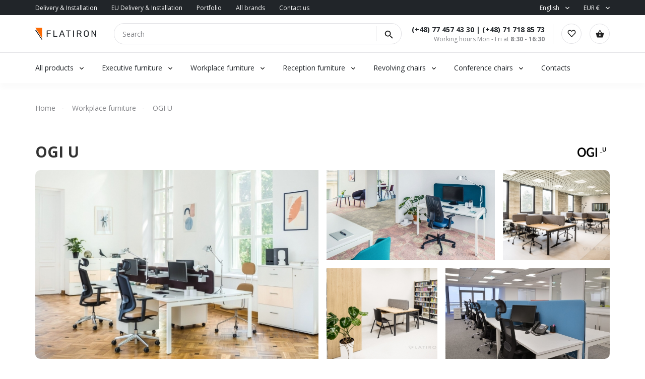

--- FILE ---
content_type: text/html; charset=UTF-8
request_url: https://flatiron.pl/en/collection/ogi-u/workplace-furniture
body_size: 38499
content:
 

<!DOCTYPE html>
<html lang="en">
<head>
	<base href="/">
	<meta name="robots" content="noindex">	
	<meta charset="utf-8">
	
<!-- Global site tag (gtag.js) - Google Analytics -->
<script async src="https://www.googletagmanager.com/gtag/js?id=G-JCWRF9SS59"></script>
<script>
  window.dataLayer = window.dataLayer || [];
    function gtag(){dataLayer.push(arguments);}
      gtag('js', new Date());
      
        gtag('config', 'G-JCWRF9SS59');
</script>

<!-- Event snippet for odwiedzili FLAwww remarketing page -->
<script>
  gtag('event', 'conversion', {
        'send_to': 'AW-1063463269/Tt2ZCIOnhwQQ5dKM-wM',
              'aw_remarketing_only': true
                });
</script>
                

	<meta name="viewport" content="width=device-width, initial-scale=1.0">
	<link rel="shortcut icon" href="favicon.png" type="image/png">
	<link rel="icon" type="image/png" sizes="32x32" href="/img/favicon-32x32.png">
	<link rel="stylesheet" type="text/css" href="css/bootstrap.min.css">
	<link rel="stylesheet" type="text/css" href="css/main.css?0903">
	<script>block_id=false;</script>
	<title>Workplace furniture OGI U Mdd Opole Wrocław Katowice - Flatiron</title>
		<meta name="description" content="Multi-station systems based on one leg simplify the arrangement of space and create a comfortable, practical workplace. The minimum usage of elements used to create systems make the arrangement and assembling furniture much easier.-Multi-station systems based on one leg simplify the arrangement of space and create a comfortable, practical workplace. The minimum usage of elements used to create systems make the arrangement and assembling furniture much easier.">
</head>
<body id="ink">
<script src="js/callpage.js"  type="text/javascript"></script>
<div id="cw">	



<script type="text/javascript">
	token='eyJ0eXAiOiJKV1QiLCJhbGciOiJIUzI1NiJ9.eyJsb2dpbiI6ImFkbWluIiwicGFzc3dvcmQiOiJYNUdJNWFkczZSbFo0VkRiIn0.OfBTUMxyzvSf6juB67BFlOqWiMWZRutz6r-6ROMRJo0';
	api='https://www.flatiron.pl/api/';
	bir='https://www.flatiron.pl/bir/';
</script>
<div class="header">
	<div class="top-header">
		<div class="container">
			<div class="top-header-flex">
				<div class="left">
					<ul>
						<li><a href="/en/delivery-poland">Delivery & Installation</a></li>
						<li><a href='/en/delivery-europe'>EU Delivery & Installation</a></li>						<li><a href="/en/portfolio">Portfolio</a></li>
						<li><a href="/en/manufactures">All brands</a></li>
												<li><a href="/en/contacts">Contact us</a></li>
<!-- //						<li><a href="/en/text-page">For partner</a></li>
						<li><a href="/en/text-page">For architects</a></li>
// -->
					</ul>
				</div>
				<div class="right">
					<ul class="">
						<li class="has-child">
							<a href="#">English</a>
							<ul class="sub-menu">
								<li><a href="/pl/collection/ogi-u/meble-pracownicze/">Polish</a></li><li><a href="/de/collection/ogi-u/arbeitsmoebel/">Deutsch</a></li>							</ul>
						</li>
						<li class="has-child">
							<a href="#">EUR €</a>
							<ul class="sub-menu">
																	<li><a href="?currency=pln">PLN zł</a></li>
															</ul>
						</li>
					</ul>
				</div>
			</div>
		</div>
	</div>

	<div class="center-header">
		<div class="container">
			<div class="center-header-flex">
				<a href="/en/" class="logo"><img src="img/logo.svg" alt=""></a>
				<form action="/en/search" class="search-form">
					<input type="text" name="s" required pattern=".{0,150}" value="" placeholder="Search">
					<!--<div class="select">
						<input type="text" readonly="" value="All products">
						<div class="dropdown">
							<p>All products</p>
							<p>By price</p>
							<p>By name</p>
						</div>
					</div>-->
					<button><img src="img/search.svg" alt=""></button>
				</form>
				<div class="work-time" style="margin-left: auto;">
					<div class="top">
						<a href="tel:+48774574330">(+48) 77 457 43 30</a> | <a href="tel:+48717188573">(+48) 71 718 85 73</a></div>
					<div class="bottom">Working hours Mon - Fri at  <b>8:30 - 16:30</b></div>
				</div>

				<div class="cart-wrap">
					<a href="/en/favorites"><img src="img/heart.svg" alt=""></a>
					<a class="cart_url" href="/en/cart"><img src="img/cart.svg" alt=""></a>
					<a href="" class="gamburger"><img src="img/gam.svg" alt=""></a>
				</div>
			</div>
		</div>
	</div>

	<div class="bottom-header">
		<div class="container">
			<div class="bottom-header-flex">
				<div class="main-menu-wrap">
					<ul>
						
					
						<!--<li class="has-child">
							<a>By collections</a>
																</ul>
								</div>
							</div>
						</li>-->
						
							<li class="has-child">
							<a style="cursor: pointer;" rel="nofollow" href="/en/category">All products</a>
														<div class="sub-menu col2">
								<div class="inner">
									<a style="color: black" rel="nofollow"  href="/en/category"><span>All products</span></a>
									<ul>
																				  	<li><a href="/en/category/workplace-furniture">Workplace furniture</a></li>
										  										  	<li><a href="/en/category/executive-furniture">Executive furniture</a></li>
										  										  	<li><a href="/en/category/conference-furniture">Conference furniture</a></li>
										  										  	<li><a href="/en/category/reception-furniture-">Reception furniture </a></li>
										  										  	<li><a href="/en/category/revolting-chairs-shipping-24h">Revolting chairs shipping 24h</a></li>
										  										  	<li><a href="/en/category/revolving-chairs">Revolving chairs</a></li>
										  										  	<li><a href="/en/category/conference-chairs">Conference chairs</a></li>
										  										  	<li><a href="/en/category/conference-chairs-shipping-24h">Conference chairs shipping 24h</a></li>
										  										  	<li><a href="/en/category/cafeteria-chairs">Cafeteria chairs</a></li>
										  										  	<li><a href="/en/category/sofas-for-offices">Sofas for offices</a></li>
										  										  	<li><a href="/en/category/occasional-tables-">Occasional tables </a></li>
										  										  	<li><a href="/en/category/hall-and-reception">Hall and reception</a></li>
										  										  	<li><a href="/en/category/metal-furniture">Metal Furniture</a></li>
										  										  	<li><a href="/en/category/complementary">Complementary</a></li>
										  										  	<li><a href="/en/category/hotel-furniture">Hotel furniture</a></li>
										  									</ul>
								</div>
							</div>
						</li>

																			<li class="has-child">
								<a href="/en/category/executive-furniture" style="cursor: pointer;">Executive furniture</a>
																<div class="sub-menu col3">
									<div class="inner">
										<a href="/en/category/executive-furniture" style="color: black"><span>Executive furniture</span></a>
										<ul>
																						  	<li><a href="/en/collection/mito/executive-furniture">Mito</a></li>
											  											  	<li><a href="/en/collection/arcadius/executive-furniture">Arcadius</a></li>
											  											  	<li><a href="/en/collection/soreno/executive-furniture">Soreno</a></li>
											  											  	<li><a href="/en/collection/gravity/executive-furniture">Gravity</a></li>
											  											  	<li><a href="/en/collection/vind/executive-furniture">Vind</a></li>
											  											  	<li><a href="/en/collection/auttica/executive-furniture">Auttica</a></li>
											  											  	<li><a href="/en/collection/bravo/executive-furniture">Bravo</a></li>
											  											  	<li><a href="/en/collection/quando/executive-furniture">Quando</a></li>
											  											  	<li><a href="/en/collection/status/executive-furniture">Status</a></li>
											  											  	<li><a href="/en/collection/blog-trio/executive-furniture">Blog Trio</a></li>
											  											  	<li><a href="/en/collection/sky-premium/executive-furniture">Sky Premium</a></li>
											  											  	<li><a href="/en/collection/grand/executive-furniture">Grand</a></li>
											  											  	<li><a href="/en/collection/oscar/executive-furniture">Oscar</a></li>
											  											  	<li><a href="/en/collection/sandiss/executive-furniture">Sandiss</a></li>
											  											  	<li><a href="/en/collection/ogi-drive/executive-furniture">Ogi Drive</a></li>
											  											  	<li><a href="/en/collection/erange/executive-furniture">eRange</a></li>
											  											  	<li><a href="/en/collection/viga/executive-furniture">Viga</a></li>
											  											  	<li><a href="/en/collection/sky/executive-furniture">Sky</a></li>
											  											  	<li><a href="/en/collection/prestige/executive-furniture">Prestige</a></li>
											  											  	<li><a href="/en/collection/spathio/executive-furniture">Spathio</a></li>
											  										</ul>
									</div>
								</div>
							</li>

														<li class="has-child">
								<a href="/en/category/workplace-furniture" style="cursor: pointer;">Workplace furniture</a>
																<div class="sub-menu col4">
									<div class="inner">
										<a href="/en/category/workplace-furniture" style="color: black"><span>Workplace furniture</span></a>
										<ul>
																						  	<li><a href="/en/collection/avo/workplace-furniture">Avo</a></li>
											  											  	<li><a href="/en/collection/ogi-drive/workplace-furniture">Ogi Drive</a></li>
											  											  	<li><a href="/en/collection/nomo/workplace-furniture">Nomo</a></li>
											  											  	<li><a href="/en/collection/ogi-q/workplace-furniture">OGI Q</a></li>
											  											  	<li><a href="/en/collection/cs5040/workplace-furniture">CS5040</a></li>
											  											  	<li><a href="/en/collection/ogi-y/workplace-furniture">OGI Y</a></li>
											  											  	<li><a href="/en/collection/viga/workplace-furniture">Viga</a></li>
											  											  	<li><a href="/en/collection/easy-space/workplace-furniture">Easy space</a></li>
											  											  	<li><a href="/en/collection/balwoo/workplace-furniture">Balwoo</a></li>
											  											  	<li><a href="/en/collection/ogi-w/workplace-furniture">OGI W</a></li>
											  											  	<li><a href="/en/collection/sky/workplace-furniture">Sky</a></li>
											  											  	<li><a href="/en/collection/levitate/workplace-furniture">Levitate</a></li>
											  											  	<li><a href="/en/collection/tables-hr/workplace-furniture">Tables HR</a></li>
											  											  	<li><a href="/en/collection/sky-lite/workplace-furniture">Sky lite</a></li>
											  											  	<li><a href="/en/collection/ogi-u/workplace-furniture">OGI U</a></li>
											  											  	<li><a href="/en/collection/komo/workplace-furniture">Komo</a></li>
											  											  	<li><a href="/en/collection/ogi-m/workplace-furniture">OGI M</a></li>
											  											  	<li><a href="/en/collection/ogi-n/workplace-furniture">OGI N</a></li>
											  											  	<li><a href="/en/collection/focus/workplace-furniture">Focus</a></li>
											  											  	<li><a href="/en/collection/ogi-b/workplace-furniture">OGI B</a></li>
											  											  	<li><a href="/en/collection/ogi-a/workplace-furniture">OGI A</a></li>
											  											  	<li><a href="/en/collection/flex/workplace-furniture">Flex</a></li>
											  											  	<li><a href="/en/collection/smile/workplace-furniture">Smile</a></li>
											  											  	<li><a href="/en/collection/compact-drive/workplace-furniture">Compact drive</a></li>
											  											  	<li><a href="/en/collection/geos/workplace-furniture">Geos</a></li>
											  											  	<li><a href="/en/collection/ogi-v/workplace-furniture">OGI V</a></li>
											  											  	<li><a href="/en/collection/polo/workplace-furniture">Polo</a></li>
											  											  	<li><a href="/en/collection/vega/workplace-furniture">Vega</a></li>
											  											  	<li><a href="/en/collection/classic-tables/workplace-furniture">Classic tables</a></li>
											  											  	<li><a href="/en/collection/call-center/workplace-furniture">Call center</a></li>
											  										</ul>
									</div>
								</div>
							</li>

														<li class="has-child">
								<a href="/en/category/reception-furniture-" style="cursor: pointer;">Reception furniture </a>
																<div class="sub-menu col3">
									<div class="inner">
										<a href="/en/category/reception-furniture-" style="color: black"><span>Reception furniture </span></a>
										<ul>
																						  	<li><a href="/en/collection/valde/reception-furniture-">Valde</a></li>
											  											  	<li><a href="/en/collection/linea/reception-furniture-">Linea</a></li>
											  											  	<li><a href="/en/collection/magic/reception-furniture-">Magic</a></li>
											  											  	<li><a href="/en/collection/alpa/reception-furniture-">Alpa</a></li>
											  											  	<li><a href="/en/collection/illusion/reception-furniture-">Illusion</a></li>
											  											  	<li><a href="/en/collection/foro/reception-furniture-">Foro</a></li>
											  											  	<li><a href="/en/collection/sand/reception-furniture-">Sand</a></li>
											  											  	<li><a href="/en/collection/block/reception-furniture-">Block</a></li>
											  											  	<li><a href="/en/collection/pearl/reception-furniture-">Pearl</a></li>
											  											  	<li><a href="/en/collection/little-pearl/reception-furniture-">Little Pearl</a></li>
											  											  	<li><a href="/en/collection/velum/reception-furniture-">Velum</a></li>
											  											  	<li><a href="/en/collection/linus/reception-furniture-">Linus</a></li>
											  											  	<li><a href="/en/collection/wave/reception-furniture-">Wave</a></li>
											  											  	<li><a href="/en/collection/terra-/reception-furniture-">Terra </a></li>
											  											  	<li><a href="/en/collection/diamond/reception-furniture-">Diamond</a></li>
											  											  	<li><a href="/en/collection/check-in/reception-furniture-">Check-in</a></li>
											  											  	<li><a href="/en/collection/vega-/reception-furniture-">Vega </a></li>
											  											  	<li><a href="/en/collection/tera/reception-furniture-">Tera</a></li>
											  											  	<li><a href="/en/collection/ovo/reception-furniture-">Ovo</a></li>
											  											  	<li><a href="/en/collection/libra/reception-furniture-">Libra</a></li>
											  											  	<li><a href="/en/collection/sove/reception-furniture-">Sove</a></li>
											  											  	<li><a href="/en/collection/solto/reception-furniture-">Solto</a></li>
											  											  	<li><a href="/en/collection/uni/reception-furniture-">Uni</a></li>
											  											  	<li><a href="/en/collection/zip/reception-furniture-">Zip</a></li>
											  										</ul>
									</div>
								</div>
							</li>

														<li class="has-child">
								<a href="/en/category/revolving-chairs" style="cursor: pointer;">Revolving chairs</a>
																<div class="sub-menu col4">
									<div class="inner">
										<a href="/en/category/revolving-chairs" style="color: black"><span>Revolving chairs</span></a>
										<ul>
																						  	<li><a href="/en/collection/xenon/revolving-chairs">Xenon</a></li>
											  											  	<li><a href="/en/collection/xenon-net/revolving-chairs">Xenon Net</a></li>
											  											  	<li><a href="/en/collection/accispro/revolving-chairs">AccisPro</a></li>
											  											  	<li><a href="/en/collection/lightup/revolving-chairs">lightUP</a></li>
											  											  	<li><a href="/en/collection/evo/revolving-chairs">EVO</a></li>
											  											  	<li><a href="/en/collection/sava/revolving-chairs">Sava</a></li>
											  											  	<li><a href="/en/collection/eleven/revolving-chairs">Eleven</a></li>
											  											  	<li><a href="/en/collection/milla/revolving-chairs">Milla</a></li>
											  											  	<li><a href="/en/collection/sofi/revolving-chairs">SoFi</a></li>
											  											  	<li><a href="/en/collection/lumi/revolving-chairs">Lumi</a></li>
											  											  	<li><a href="/en/collection/action/revolving-chairs">Action</a></li>
											  											  	<li><a href="/en/collection/veris-net/revolving-chairs">Veris Net</a></li>
											  											  	<li><a href="/en/collection/dual/revolving-chairs">Dual</a></li>
											  											  	<li><a href="/en/collection/elliepro/revolving-chairs">ElliePro</a></li>
											  											  	<li><a href="/en/collection/momo/revolving-chairs">Momo</a></li>
											  											  	<li><a href="/en/collection/violle/revolving-chairs">Violle</a></li>
											  											  	<li><a href="/en/collection/myturn/revolving-chairs">myTurn</a></li>
											  											  	<li><a href="/en/collection/mate/revolving-chairs">Mate</a></li>
											  											  	<li><a href="/en/collection/motto/revolving-chairs">Motto</a></li>
											  											  	<li><a href="/en/collection/corr/revolving-chairs">Corr</a></li>
											  											  	<li><a href="/en/collection/in-access/revolving-chairs">In access</a></li>
											  											  	<li><a href="/en/collection/double/revolving-chairs">Double</a></li>
											  											  	<li><a href="/en/collection/renya/revolving-chairs">Renya</a></li>
											  											  	<li><a href="/en/collection/trillo-pro/revolving-chairs">Trillo Pro</a></li>
											  											  	<li><a href="/en/collection/capisco/revolving-chairs">Capisco</a></li>
											  											  	<li><a href="/en/collection/playa/revolving-chairs">Playa</a></li>
											  											  	<li><a href="/en/collection/raya/revolving-chairs">Raya</a></li>
											  											  	<li><a href="/en/collection/tanya/revolving-chairs">Tanya</a></li>
											  											  	<li><a href="/en/collection/intrata/revolving-chairs">Intrata</a></li>
											  											  	<li><a href="/en/collection/navigo/revolving-chairs">Navigo</a></li>
											  										</ul>
									</div>
								</div>
							</li>

														<li class="has-child">
								<a href="/en/category/conference-chairs" style="cursor: pointer;">Conference chairs</a>
																<div class="sub-menu col4">
									<div class="inner">
										<a href="/en/category/conference-chairs" style="color: black"><span>Conference chairs</span></a>
										<ul>
																						  	<li><a href="/en/collection/hens/conference-chairs">Hens</a></li>
											  											  	<li><a href="/en/collection/normo/conference-chairs">Normo</a></li>
											  											  	<li><a href="/en/collection/new-school/conference-chairs">New school</a></li>
											  											  	<li><a href="/en/collection/afi/conference-chairs">Afi</a></li>
											  											  	<li><a href="/en/collection/wei/conference-chairs">Wei</a></li>
											  											  	<li><a href="/en/collection/woodbe/conference-chairs">Woodbe</a></li>
											  											  	<li><a href="/en/collection/xenon/conference-chairs">Xenon</a></li>
											  											  	<li><a href="/en/collection/xenon-net/conference-chairs">Xenon Net</a></li>
											  											  	<li><a href="/en/collection/gaya/conference-chairs">Gaya</a></li>
											  											  	<li><a href="/en/collection/ulti/conference-chairs">Ulti</a></li>
											  											  	<li><a href="/en/collection/lumi/conference-chairs">Lumi</a></li>
											  											  	<li><a href="/en/collection/paralel/conference-chairs">Paralel</a></li>
											  											  	<li><a href="/en/collection/flos/conference-chairs">Flos</a></li>
											  											  	<li><a href="/en/collection/baltic/conference-chairs">Baltic</a></li>
											  											  	<li><a href="/en/collection/ultra/conference-chairs">Ultra</a></li>
											  											  	<li><a href="/en/collection/com/conference-chairs">Com</a></li>
											  											  	<li><a href="/en/collection/orte/conference-chairs">Orte</a></li>
											  											  	<li><a href="/en/collection/shila/conference-chairs">Shila</a></li>
											  											  	<li><a href="/en/collection/grace/conference-chairs">Grace</a></li>
											  											  	<li><a href="/en/collection/ox-co/conference-chairs">OX CO</a></li>
											  											  	<li><a href="/en/collection/fan/conference-chairs">Fan</a></li>
											  											  	<li><a href="/en/collection/momo/conference-chairs">Momo</a></li>
											  											  	<li><a href="/en/collection/kyos/conference-chairs">Kyos</a></li>
											  											  	<li><a href="/en/collection/ariz/conference-chairs">Ariz</a></li>
											  											  	<li><a href="/en/collection/chic/conference-chairs">Chic</a></li>
											  											  	<li><a href="/en/collection/chic-air/conference-chairs">Chic Air</a></li>
											  											  	<li><a href="/en/collection/ismo/conference-chairs">Ismo</a></li>
											  											  	<li><a href="/en/collection/acospro/conference-chairs">AcosPro</a></li>
											  											  	<li><a href="/en/collection/fendo/conference-chairs">Fendo</a></li>
											  											  	<li><a href="/en/collection/zip-/conference-chairs">Zip </a></li>
											  										</ul>
									</div>
								</div>
							</li>

													
						<!--<li><a href="/en/portfolio">Our portfolio</a></li>-->
						<li><a href="/en/contacts">Contacts</a></li>
						<!--<li class="has-child">
							<a href="#">Temp</a>
							<div class="sub-menu col2">
								<div class="inner">
									<ul>
										<li><a href="/en/delivery-poland">Delivery Polang</a></li>
										<li><a href="/en/delivery-europe">Delivery Europe</a></li>
										<li><a href="/en/portfolio">Portfolio</a></li>
										<li><a href="/en/category">Catalog</a></li>
										<li><a href="/en/cart">Cart</a></li>
										<li><a href="/en/favorites">Favorites</a></li>
										<li><a href="/en/text-page">Text page</a></li>
										<li><a href="/en/configurator?id=499">Configurator example</a></li>
										<li><a href="/en/?db=test">Switch to TEST DB</a></li>
										<li><a href="/en/?db=prod">Switch to PROD DB</a></li>
										
									</ul>
								</div>
							</div>
						</li>
						-->
						
					</ul>
				</div>
				<!--<div class="location">
					<a href="" class="loc-a"><img src="img/marker.svg" alt=""><span>Wroclaw, Poland</span></a>
					<div class="search-wrap">
						<input type="text" placeholder="Enter your zip code or city" id="sl">
						<div class="search-list">
							<ul>
								<li data-zip="123"><p>Warsaw</p><span>Masovian, Zone A</span></li>
								<li data-zip="234"><p>Kraków</p><span>Lesser Poland, Zone A</span></li>
								<li data-zip="345"><p>Łódź</p><span>Łódź, Zone A</span></li>
								<li data-zip="456"><p>Wrocław</p><span>Lower Silesian, Zone A</span></li>
								<li data-zip="567"><p>Poznań</p><span>Greater Poland, Zone A</span></li>
								<li data-zip="678"><p>Gdańsk</p><span>Pomeranian, Zone B</span></li>

								<li data-zip="456"><p>Wrocław</p><span>Lower Silesian, Zone A</span></li>
								<li data-zip="567"><p>Poznań</p><span>Greater Poland, Zone A</span></li>
								<li data-zip="678"><p>Gdańsk</p><span>Pomeranian, Zone B</span></li>
							</ul>
						</div>
					</div>
				</div>-->
			</div>
		</div>
	</div>
</div>

<div class="mobile-menu-wrap">
	<div class="mobile-menu">
		<div class="top-wrap">
			<img class="back-left" src="img/left.svg" alt=""><span id="menuname">Menu</span>
			<a href="" class="close-menu"><img src="img/close.svg" alt=""></a>
		</div>
		<div class="scroll-wrap">
		<div class="bottom-wrap">
		<div class="mobile-menu-container">
			<ul id="main-mobile-menu" data-name="Menu">
							<li class="has-child">
							<a style="cursor: pointer;">All products</a>
							<img class="open-sub" src="img/right.svg" alt="">
													<div class="mobile-sub-menu">
							
									<ul>
																				  	<li><a href="/en/category/workplace-furniture">Workplace furniture</a></li>
										  										  	<li><a href="/en/category/executive-furniture">Executive furniture</a></li>
										  										  	<li><a href="/en/category/conference-furniture">Conference furniture</a></li>
										  										  	<li><a href="/en/category/reception-furniture-">Reception furniture </a></li>
										  										  	<li><a href="/en/category/revolving-chairs">Revolving chairs</a></li>
										  										  	<li><a href="/en/category/conference-chairs">Conference chairs</a></li>
										  										  	<li><a href="/en/category/cafeteria-chairs">Cafeteria chairs</a></li>
										  										  	<li><a href="/en/category/sofas-for-offices">Sofas for offices</a></li>
										  										  	<li><a href="/en/category/occasional-tables-">Occasional tables </a></li>
										  										  	<li><a href="/en/category/hall-and-reception">Hall and reception</a></li>
										  										  	<li><a href="/en/category/metal-furniture">Metal Furniture</a></li>
										  										  	<li><a href="/en/category/complementary">Complementary</a></li>
										  										  	<li><a href="/en/category/hotel-furniture">Hotel furniture</a></li>
										  									</ul>
								
							</div>
						</li>

																			<li class="has-child">
								<a href="/en/category/executive-furniture" style="cursor: pointer;">Executive furniture</a>
								<img class="open-sub" src="img/right.svg" alt="">
								<div class="mobile-sub-menu">
									
										<ul>
																						  	<li><a href="/en/collection/mito/executive-furniture">Mito</a></li>
											  											  	<li><a href="/en/collection/arcadius/executive-furniture">Arcadius</a></li>
											  											  	<li><a href="/en/collection/soreno/executive-furniture">Soreno</a></li>
											  											  	<li><a href="/en/collection/gravity/executive-furniture">Gravity</a></li>
											  											  	<li><a href="/en/collection/vind/executive-furniture">Vind</a></li>
											  											  	<li><a href="/en/collection/auttica/executive-furniture">Auttica</a></li>
											  											  	<li><a href="/en/collection/bravo/executive-furniture">Bravo</a></li>
											  											  	<li><a href="/en/collection/quando/executive-furniture">Quando</a></li>
											  											  	<li><a href="/en/collection/status/executive-furniture">Status</a></li>
											  											  	<li><a href="/en/collection/blog-trio/executive-furniture">Blog Trio</a></li>
											  											  	<li><a href="/en/collection/sky-premium/executive-furniture">Sky Premium</a></li>
											  											  	<li><a href="/en/collection/grand/executive-furniture">Grand</a></li>
											  											  	<li><a href="/en/collection/oscar/executive-furniture">Oscar</a></li>
											  											  	<li><a href="/en/collection/sandiss/executive-furniture">Sandiss</a></li>
											  											  	<li><a href="/en/collection/ogi-drive/executive-furniture">Ogi Drive</a></li>
											  											  	<li><a href="/en/collection/erange/executive-furniture">eRange</a></li>
											  											  	<li><a href="/en/collection/viga/executive-furniture">Viga</a></li>
											  											  	<li><a href="/en/collection/sky/executive-furniture">Sky</a></li>
											  											  	<li><a href="/en/collection/prestige/executive-furniture">Prestige</a></li>
											  											  	<li><a href="/en/collection/spathio/executive-furniture">Spathio</a></li>
											  										</ul>
									
								</div>
							</li>

														<li class="has-child">
								<a href="/en/category/workplace-furniture" style="cursor: pointer;">Workplace furniture</a>
								<img class="open-sub" src="img/right.svg" alt="">
								<div class="mobile-sub-menu">
									
										<ul>
																						  	<li><a href="/en/collection/avo/workplace-furniture">Avo</a></li>
											  											  	<li><a href="/en/collection/ogi-drive/workplace-furniture">Ogi Drive</a></li>
											  											  	<li><a href="/en/collection/nomo/workplace-furniture">Nomo</a></li>
											  											  	<li><a href="/en/collection/ogi-q/workplace-furniture">OGI Q</a></li>
											  											  	<li><a href="/en/collection/cs5040/workplace-furniture">CS5040</a></li>
											  											  	<li><a href="/en/collection/ogi-y/workplace-furniture">OGI Y</a></li>
											  											  	<li><a href="/en/collection/viga/workplace-furniture">Viga</a></li>
											  											  	<li><a href="/en/collection/easy-space/workplace-furniture">Easy space</a></li>
											  											  	<li><a href="/en/collection/balwoo/workplace-furniture">Balwoo</a></li>
											  											  	<li><a href="/en/collection/ogi-w/workplace-furniture">OGI W</a></li>
											  											  	<li><a href="/en/collection/sky/workplace-furniture">Sky</a></li>
											  											  	<li><a href="/en/collection/levitate/workplace-furniture">Levitate</a></li>
											  											  	<li><a href="/en/collection/tables-hr/workplace-furniture">Tables HR</a></li>
											  											  	<li><a href="/en/collection/sky-lite/workplace-furniture">Sky lite</a></li>
											  											  	<li><a href="/en/collection/ogi-u/workplace-furniture">OGI U</a></li>
											  											  	<li><a href="/en/collection/komo/workplace-furniture">Komo</a></li>
											  											  	<li><a href="/en/collection/ogi-m/workplace-furniture">OGI M</a></li>
											  											  	<li><a href="/en/collection/ogi-n/workplace-furniture">OGI N</a></li>
											  											  	<li><a href="/en/collection/focus/workplace-furniture">Focus</a></li>
											  											  	<li><a href="/en/collection/ogi-b/workplace-furniture">OGI B</a></li>
											  											  	<li><a href="/en/collection/ogi-a/workplace-furniture">OGI A</a></li>
											  											  	<li><a href="/en/collection/flex/workplace-furniture">Flex</a></li>
											  											  	<li><a href="/en/collection/smile/workplace-furniture">Smile</a></li>
											  											  	<li><a href="/en/collection/compact-drive/workplace-furniture">Compact drive</a></li>
											  											  	<li><a href="/en/collection/geos/workplace-furniture">Geos</a></li>
											  											  	<li><a href="/en/collection/ogi-v/workplace-furniture">OGI V</a></li>
											  											  	<li><a href="/en/collection/polo/workplace-furniture">Polo</a></li>
											  											  	<li><a href="/en/collection/vega/workplace-furniture">Vega</a></li>
											  											  	<li><a href="/en/collection/classic-tables/workplace-furniture">Classic tables</a></li>
											  											  	<li><a href="/en/collection/call-center/workplace-furniture">Call center</a></li>
											  										</ul>
									
								</div>
							</li>

														<li class="has-child">
								<a href="/en/category/reception-furniture-" style="cursor: pointer;">Reception furniture </a>
								<img class="open-sub" src="img/right.svg" alt="">
								<div class="mobile-sub-menu">
									
										<ul>
																						  	<li><a href="/en/collection/valde/reception-furniture-">Valde</a></li>
											  											  	<li><a href="/en/collection/linea/reception-furniture-">Linea</a></li>
											  											  	<li><a href="/en/collection/magic/reception-furniture-">Magic</a></li>
											  											  	<li><a href="/en/collection/alpa/reception-furniture-">Alpa</a></li>
											  											  	<li><a href="/en/collection/illusion/reception-furniture-">Illusion</a></li>
											  											  	<li><a href="/en/collection/foro/reception-furniture-">Foro</a></li>
											  											  	<li><a href="/en/collection/sand/reception-furniture-">Sand</a></li>
											  											  	<li><a href="/en/collection/block/reception-furniture-">Block</a></li>
											  											  	<li><a href="/en/collection/pearl/reception-furniture-">Pearl</a></li>
											  											  	<li><a href="/en/collection/little-pearl/reception-furniture-">Little Pearl</a></li>
											  											  	<li><a href="/en/collection/velum/reception-furniture-">Velum</a></li>
											  											  	<li><a href="/en/collection/linus/reception-furniture-">Linus</a></li>
											  											  	<li><a href="/en/collection/wave/reception-furniture-">Wave</a></li>
											  											  	<li><a href="/en/collection/terra-/reception-furniture-">Terra </a></li>
											  											  	<li><a href="/en/collection/diamond/reception-furniture-">Diamond</a></li>
											  											  	<li><a href="/en/collection/check-in/reception-furniture-">Check-in</a></li>
											  											  	<li><a href="/en/collection/vega-/reception-furniture-">Vega </a></li>
											  											  	<li><a href="/en/collection/tera/reception-furniture-">Tera</a></li>
											  											  	<li><a href="/en/collection/ovo/reception-furniture-">Ovo</a></li>
											  											  	<li><a href="/en/collection/libra/reception-furniture-">Libra</a></li>
											  											  	<li><a href="/en/collection/sove/reception-furniture-">Sove</a></li>
											  											  	<li><a href="/en/collection/solto/reception-furniture-">Solto</a></li>
											  											  	<li><a href="/en/collection/uni/reception-furniture-">Uni</a></li>
											  											  	<li><a href="/en/collection/zip/reception-furniture-">Zip</a></li>
											  										</ul>
									
								</div>
							</li>

														<li class="has-child">
								<a href="/en/category/revolving-chairs" style="cursor: pointer;">Revolving chairs</a>
								<img class="open-sub" src="img/right.svg" alt="">
								<div class="mobile-sub-menu">
									
										<ul>
																						  	<li><a href="/en/collection/xenon/revolving-chairs">Xenon</a></li>
											  											  	<li><a href="/en/collection/xenon-net/revolving-chairs">Xenon Net</a></li>
											  											  	<li><a href="/en/collection/accispro/revolving-chairs">AccisPro</a></li>
											  											  	<li><a href="/en/collection/lightup/revolving-chairs">lightUP</a></li>
											  											  	<li><a href="/en/collection/evo/revolving-chairs">EVO</a></li>
											  											  	<li><a href="/en/collection/sava/revolving-chairs">Sava</a></li>
											  											  	<li><a href="/en/collection/eleven/revolving-chairs">Eleven</a></li>
											  											  	<li><a href="/en/collection/milla/revolving-chairs">Milla</a></li>
											  											  	<li><a href="/en/collection/sofi/revolving-chairs">SoFi</a></li>
											  											  	<li><a href="/en/collection/lumi/revolving-chairs">Lumi</a></li>
											  											  	<li><a href="/en/collection/action/revolving-chairs">Action</a></li>
											  											  	<li><a href="/en/collection/veris-net/revolving-chairs">Veris Net</a></li>
											  											  	<li><a href="/en/collection/dual/revolving-chairs">Dual</a></li>
											  											  	<li><a href="/en/collection/elliepro/revolving-chairs">ElliePro</a></li>
											  											  	<li><a href="/en/collection/momo/revolving-chairs">Momo</a></li>
											  											  	<li><a href="/en/collection/violle/revolving-chairs">Violle</a></li>
											  											  	<li><a href="/en/collection/myturn/revolving-chairs">myTurn</a></li>
											  											  	<li><a href="/en/collection/mate/revolving-chairs">Mate</a></li>
											  											  	<li><a href="/en/collection/motto/revolving-chairs">Motto</a></li>
											  											  	<li><a href="/en/collection/corr/revolving-chairs">Corr</a></li>
											  											  	<li><a href="/en/collection/in-access/revolving-chairs">In access</a></li>
											  											  	<li><a href="/en/collection/double/revolving-chairs">Double</a></li>
											  											  	<li><a href="/en/collection/renya/revolving-chairs">Renya</a></li>
											  											  	<li><a href="/en/collection/trillo-pro/revolving-chairs">Trillo Pro</a></li>
											  											  	<li><a href="/en/collection/capisco/revolving-chairs">Capisco</a></li>
											  											  	<li><a href="/en/collection/playa/revolving-chairs">Playa</a></li>
											  											  	<li><a href="/en/collection/raya/revolving-chairs">Raya</a></li>
											  											  	<li><a href="/en/collection/tanya/revolving-chairs">Tanya</a></li>
											  											  	<li><a href="/en/collection/intrata/revolving-chairs">Intrata</a></li>
											  											  	<li><a href="/en/collection/navigo/revolving-chairs">Navigo</a></li>
											  										</ul>
									
								</div>
							</li>

														<li class="has-child">
								<a href="/en/category/conference-chairs" style="cursor: pointer;">Conference chairs</a>
								<img class="open-sub" src="img/right.svg" alt="">
								<div class="mobile-sub-menu">
									
										<ul>
																						  	<li><a href="/en/collection/hens/conference-chairs">Hens</a></li>
											  											  	<li><a href="/en/collection/normo/conference-chairs">Normo</a></li>
											  											  	<li><a href="/en/collection/new-school/conference-chairs">New school</a></li>
											  											  	<li><a href="/en/collection/afi/conference-chairs">Afi</a></li>
											  											  	<li><a href="/en/collection/wei/conference-chairs">Wei</a></li>
											  											  	<li><a href="/en/collection/woodbe/conference-chairs">Woodbe</a></li>
											  											  	<li><a href="/en/collection/xenon/conference-chairs">Xenon</a></li>
											  											  	<li><a href="/en/collection/xenon-net/conference-chairs">Xenon Net</a></li>
											  											  	<li><a href="/en/collection/gaya/conference-chairs">Gaya</a></li>
											  											  	<li><a href="/en/collection/ulti/conference-chairs">Ulti</a></li>
											  											  	<li><a href="/en/collection/lumi/conference-chairs">Lumi</a></li>
											  											  	<li><a href="/en/collection/paralel/conference-chairs">Paralel</a></li>
											  											  	<li><a href="/en/collection/flos/conference-chairs">Flos</a></li>
											  											  	<li><a href="/en/collection/baltic/conference-chairs">Baltic</a></li>
											  											  	<li><a href="/en/collection/ultra/conference-chairs">Ultra</a></li>
											  											  	<li><a href="/en/collection/com/conference-chairs">Com</a></li>
											  											  	<li><a href="/en/collection/orte/conference-chairs">Orte</a></li>
											  											  	<li><a href="/en/collection/shila/conference-chairs">Shila</a></li>
											  											  	<li><a href="/en/collection/grace/conference-chairs">Grace</a></li>
											  											  	<li><a href="/en/collection/ox-co/conference-chairs">OX CO</a></li>
											  											  	<li><a href="/en/collection/fan/conference-chairs">Fan</a></li>
											  											  	<li><a href="/en/collection/momo/conference-chairs">Momo</a></li>
											  											  	<li><a href="/en/collection/kyos/conference-chairs">Kyos</a></li>
											  											  	<li><a href="/en/collection/ariz/conference-chairs">Ariz</a></li>
											  											  	<li><a href="/en/collection/chic/conference-chairs">Chic</a></li>
											  											  	<li><a href="/en/collection/chic-air/conference-chairs">Chic Air</a></li>
											  											  	<li><a href="/en/collection/ismo/conference-chairs">Ismo</a></li>
											  											  	<li><a href="/en/collection/acospro/conference-chairs">AcosPro</a></li>
											  											  	<li><a href="/en/collection/fendo/conference-chairs">Fendo</a></li>
											  											  	<li><a href="/en/collection/zip-/conference-chairs">Zip </a></li>
											  										</ul>
									
								</div>
							</li>

													
						<!--<li><a href="/en/portfolio">Our portfolio</a></li>-->
						<li><a href="/en/contacts">Contacts</a></li>
						<!--
						<li class="has-child">
							<a href="#">Temp</a>
							<img class="open-sub" src="img/right.svg" alt="">
							<div class="mobile-sub-menu">
								
									<ul>
										<li><a href="/en/delivery-poland">Delivery Polang</a></li>
										<li><a href="/en/delivery-europe">Delivery Europe</a></li>
										<li><a href="/en/portfolio">Portfolio</a></li>
										<li><a href="/en/category">Catalog</a></li>
										<li><a href="/en/cart">Cart</a></li>
										<li><a href="/en/favorites">Favorites</a></li>
										<li><a href="/en/text-page">Text page</a></li>
										<li><a href="/en/configurator?id=499">Configurator example</a></li>
										<li><a href="/en/?db=test">Switch to TEST DB</a></li>
										<li><a href="/en/?db=prod">Switch to PROD DB</a></li>
										
									</ul>
								
							</div>
						</li>
						-->
						
							<!--<li class="has-child">
								<a href="collections.php">By collections</a>
								<img class="open-sub" src="img/right.svg" alt="">
																<div class="mobile-sub-menu">
										<ul>
																						  	<li><a href="/en/detailed.php?id=73">Mito</a></li>
											  											  	<li><a href="/en/detailed.php?id=83">Valde</a></li>
											  											  	<li><a href="/en/detailed.php?id=330">Avo</a></li>
											  											  	<li><a href="/en/detailed.php?id=274">Drive</a></li>
											  											  	<li><a href="/en/detailed.php?id=72">OGI U</a></li>
											  											  	<li><a href="/en/detailed.php?id=147">OGI Q</a></li>
											  											  	<li><a href="/en/detailed.php?id=70">OGI N</a></li>
											  											  	<li><a href="/en/detailed.php?id=329">Nomo</a></li>
											  											  	<li><a href="/en/detailed.php?id=264">Astero</a></li>
											  											  	<li><a href="/en/detailed.php?id=148">OGI A</a></li>
											  											  	<li><a href="/en/detailed.php?id=65">Ergonomic Master</a></li>
											  											  	<li><a href="/en/detailed.php?id=399">Illusion</a></li>
											  											  	<li><a href="/en/detailed.php?id=337">Auttica</a></li>
											  										</ul>
								</div>
							</li>
							<li class="has-child">
								<a href="#">All products</a>
								<img class="open-sub" src="img/right.svg" alt="">
																<div class="mobile-sub-menu">
										<ul>
																						  	<li><a href="/en/catalog.php?id=17">Workplace furniture</a></li>
											  											  	<li><a href="/en/catalog.php?id=44">Executive furniture</a></li>
											  											  	<li><a href="/en/catalog.php?id=106">Conference furniture</a></li>
											  											  	<li><a href="/en/catalog.php?id=137">Reception furniture </a></li>
											  											  	<li><a href="/en/catalog.php?id=165">Revolving chairs</a></li>
											  											  	<li><a href="/en/catalog.php?id=168">Conference chairs</a></li>
											  											  	<li><a href="/en/catalog.php?id=410">Cafeteria chairs</a></li>
											  											  	<li><a href="/en/catalog.php?id=138">Sofas for offices</a></li>
											  											  	<li><a href="/en/catalog.php?id=268">Occasional tables </a></li>
											  											  	<li><a href="/en/catalog.php?id=198">Hall and reception</a></li>
											  											  	<li><a href="/en/catalog.php?id=363">Metal Furniture</a></li>
											  											  	<li><a href="/en/catalog.php?id=294">Complementary</a></li>
											  											  	<li><a href="/en/catalog.php?id=109">Hotel furniture</a></li>
											  										</ul>
								</div>
							</li>
							<li><a href="">Home office</a></li>
							<li><a href="">Promo</a><sup class="sale">SALE</sup></li>
							<li><a href="">Protection Covid</a><sup class="new">NEW</sup></li>
							<li><a href="">Our portfolio</a></li>-->
						</ul>
		</div>
		<div class="last">
							<div class="right">

					<ul>
						<li class="has-child">
							<a href="#">English</a>
							<ul class="sub-menu">
								<li><a href="/pl/collection/ogi-u/meble-pracownicze/">Polish</a></li><li><a href="/de/collection/ogi-u/arbeitsmoebel/">Deutsch</a></li>							</ul>
						</li>
						<li class="has-child">
							<a href="#">EUR €</a>
							<ul class="sub-menu">
																	<li><a href="?currency=pln">PLN zł</a></li>
															</ul>
						</li>
					</ul>
				</div>
				<!--<div class="location">
					<a href="" class="opn-loc loc-a"><img src="img/marker.svg" alt=""><span>Wroclaw, Poland</span></a>
					<img class="open-loc" src="img/right.svg" alt="">
					<div class="search-wrap mobile-location">
						<div class="top-wrap">
							<span>Choose location</span>
							<a href="" class="close-loc"><img src="img/close.svg" alt=""></a>
						</div>
						<input type="text" placeholder="Enter your zip code or city" id="sl">
						<div class="search-list">
							<ul>
								<li data-zip="123"><p>Warsaw</p><span>Masovian, Zone A</span></li>
								<li data-zip="234"><p>Kraków</p><span>Lesser Poland, Zone A</span></li>
								<li data-zip="345"><p>Łódź</p><span>Łódź, Zone A</span></li>
								<li data-zip="456"><p>Wrocław</p><span>Lower Silesian, Zone A</span></li>
								<li data-zip="567"><p>Poznań</p><span>Greater Poland, Zone A</span></li>
								<li data-zip="678"><p>Gdańsk</p><span>Pomeranian, Zone B</span></li>

								<li data-zip="456"><p>Wrocław</p><span>Lower Silesian, Zone A</span></li>
								<li data-zip="567"><p>Poznań</p><span>Greater Poland, Zone A</span></li>
								<li data-zip="678"><p>Gdańsk</p><span>Pomeranian, Zone B</span></li>
							</ul>
						</div>
					</div>
				</div>-->
				<div class="work-time">
					<div class="top"><a href="tel:+48717188573">(71) 718 85 73</a> | <a href="tel:+48717101584">(71) 71 015 84</a></div>
					<div class="bottom">Working hours Mon - Fri at  <b>9:00 - 16:30</b></div>
				</div>
				
		</div>
		
			</div>
		</div>
	</div>
</div>

	<div class="breadcrumb-wrap">
	<div class="container">
		<ul>
			<li><a href="/en/">Home</a></li>
							<li><a href="/en/category/workplace-furniture">Workplace furniture</a></li>
						
			<li>OGI U</li>
		</ul>	
	</div>
</div>

<div class="detailer-screen1">
	<div class="container">
		<div class="detailed-subheading">
			<h1>OGI U</h1>
		
			<!--<p>Line reminds of tested patterns of framework furniture popular in the middle of 20th century.</p>-->
			<img src="https://www.flatiron.pl/katalog_inc/logotypy/72.png" alt="">
		</div>
						<div class="detailed-gallery">
							<a href="#id6b61df3b2a45ed1671e940fc517a8211"><img src="https://www.flatiron.pl/katalog_inc/zdjecia_kat/miniatury/w628/6b61df3b2a45ed1671e940fc517a8211.jpg" alt=""></a>
							<a href="#idbc498e1e8603ba0517f9d60fc1b6190a"><img src="https://www.flatiron.pl/katalog_inc/zdjecia_kat/miniatury/w628/bc498e1e8603ba0517f9d60fc1b6190a.jpg" alt=""></a>
							<a href="#id651b2c83c29070e800cc2767c5147ee2"><img src="https://www.flatiron.pl/katalog_inc/zdjecia_kat/miniatury/w628/651b2c83c29070e800cc2767c5147ee2.jpg" alt=""></a>
							<a href="#idf75706b384be95525b85a85f3ae100dd"><img src="https://www.flatiron.pl/katalog_inc/zdjecia_kat/miniatury/w628/f75706b384be95525b85a85f3ae100dd.jpg" alt=""></a>
							<a href="#id1bd694f136113e28dc5e5130d7d467fc"><img src="https://www.flatiron.pl/katalog_inc/zdjecia_kat/miniatury/w628/1bd694f136113e28dc5e5130d7d467fc.jpg" alt=""></a>
							<a href="#idb51771de05f4514baf5a29112b6e17dc"><img src="https://www.flatiron.pl/katalog_inc/zdjecia_kat/miniatury/w628/b51771de05f4514baf5a29112b6e17dc.jpg" alt=""></a>
					</div>
				<div class="after-gallery">
			<div class="left">
				<span>OGI U furniture</span>
				<span>Case studies</span>
			</div>
			<div class="right">
				<a class="att_to_fav_link " data-token="eyJ0eXAiOiJKV1QiLCJhbGciOiJIUzI1NiJ9.eyJsb2dpbiI6ImFkbWluIiwicGFzc3dvcmQiOiJYNUdJNWFkczZSbFo0VkRiIn0.OfBTUMxyzvSf6juB67BFlOqWiMWZRutz6r-6ROMRJo0" href="https://www.flatiron.pl/api/?query=fav&type=collection&id=72&user-id=232718" rel="nofollow">Add to favorites <span class="fav"></span></a>
			</div>
		</div>
		<div class="divider"></div>
	</div>
</div>

<div class="screen-contacts detailed-screen2">
	<div class="container">
		<div class="row">
			<div class="col-md-8">
				<h2>OGI U collection  </h2>
				<div class="just-text">
					<p>Multi-station systems based on one leg simplify the arrangement of space and create a comfortable, practical workplace. The minimum usage of elements used to create systems make the arrangement and assembling furniture much easier.-Multi-station systems based on one leg simplify the arrangement of space and create a comfortable, practical workplace. The minimum usage of elements used to create systems make the arrangement and assembling furniture much easier.</p>
				</div>
					
				<div class="mini-heading">Categories of products</div>
				<div class="cats-cloud">
										<a href="/en/collection/ogi-u/workplace-furniture/office-desks">Office Desks OGI U <span></a>
										<a href="/en/collection/ogi-u/workplace-furniture/coworkers-desks">Coworkers Desks OGI U <span></a>
										<a href="/en/collection/ogi-u/workplace-furniture/conference-tables">Conference tables OGI U <span></a>
										<a href="/en/collection/ogi-u/workplace-furniture/tables">tables OGI U <span></a>
										<a href="/en/collection/ogi-u/workplace-furniture/pedestals">Pedestals OGI U <span></a>
										<a href="/en/collection/ogi-u/workplace-furniture/storages">Storages OGI U <span></a>
										<a href="/en/collection/ogi-u/workplace-furniture/cupboards">Cupboards OGI U <span></a>
										<a href="/en/collection/ogi-u/workplace-furniture/lockers">Lockers OGI U <span></a>
										<a href="/en/collection/ogi-u/workplace-furniture/wardrobes">Wardrobes OGI U <span></a>
										<a href="/en/collection/ogi-u/workplace-furniture/hangers">Hangers OGI U <span></a>
										<a href="/en/collection/ogi-u/workplace-furniture/modesty-panels">Modesty panels OGI U <span></a>
										<a href="/en/collection/ogi-u/workplace-furniture/extensions">Extensions OGI U <span></a>
										<a href="/en/collection/ogi-u/workplace-furniture/supporting-legs">Supporting legs OGI U <span></a>
										<a href="/en/collection/ogi-u/workplace-furniture/desk-accessories">Desk accessories OGI U <span></a>
										<a href="/en/collection/ogi-u/workplace-furniture/computer-slings-and-stands">Computer slings and stands OGI U <span></a>
										<a href="/en/collection/ogi-u/workplace-furniture/keyboard-shelves">Keyboard shelves OGI U <span></a>
										<a href="/en/collection/ogi-u/workplace-furniture/accessories-for-cable-management">Accessories for cable management OGI U <span></a>
										<a href="/en/collection/ogi-u/workplace-furniture/conecting-elements">Conecting elements OGI U <span></a>
										<a href="/en/collection/ogi-u/workplace-furniture/table-tops">Table tops OGI U <span></a>
					
				</div>
							</div>


			<div class="col-md-4">
				<form action="cont.php" class="contacts-form" method="post">
					<span>Feel free to contact us!</span>
					<p>Our managers will help you to choose an outstanding furniture right for your place. </p>
					<div class="inputs-wrap">
						<label for="inp5" class="inp w100">
							<input id="inp5" type="text" placeholder=" " required="" name="name">
							<p>Full name *</p>
						</label>
						<label for="inp6" class="inp w100">
							<input id="inp6" type="tel" placeholder=" " required="" name="phone">
							<p>Phone number *</p>
						</label>
						<input type="hidden" name="lang" value="en">
					</div>
					<button class="main-btn">Ask a consultation</button>
					<div class="succ" style="text-align: center!important;">Thank you! Your message successfully sent!</div>
				</form>
				<div class="after-form">Working hours Mon - Fri at  9:00 - 16:30</div>

			</div>
		</div>
		<div class="divider"></div>
	</div>
</div>

<div class="detailed-screen3">
	<div class="container">
		<h2 class="section-heading">Featured producs</h2>
		<div class="products-scroll">
				<div class="flex-collections-row col6">
																									<div class="collection-col" id="product-68">
								<div class="img-wrap">
									<a href="/en/product/pedestal_KDT12_ogi-u">
										<div class="top">
											600/402/590mm										</div>
										<img class="pimage" src="https://www.flatiron.pl/katalog_inc/piktogramy/68.png" alt="">
										<div class="bottom">
											Pedestals										</div>
									</a>
									
									<div class="bottom-bar">
										<a data-token="eyJ0eXAiOiJKV1QiLCJhbGciOiJIUzI1NiJ9.eyJsb2dpbiI6ImFkbWluIiwicGFzc3dvcmQiOiJYNUdJNWFkczZSbFo0VkRiIn0.OfBTUMxyzvSf6juB67BFlOqWiMWZRutz6r-6ROMRJo0" href="https://www.flatiron.pl/api/?query=fav&type=product&id=68&user-id=" rel="nofollow" class="fav  "></a>
										<a href="/en/product/pedestal_KDT12_ogi-u" class="details">Details</a>
										<a href="" data-user="232718" 
											data-id="68" 
											data-category="5" 
											data-collection="" 
											class="addtocart add_to_cart"><img src="img/bag.svg" alt=""></a>
									</div>
								</div>
								<a href="/en/product/pedestal_KDT12_ogi-u" class="nw">
								<span>Indeks: P168</span>
								<div class="colname">Pedestal  KDT12 </div>
								<div class="col-price" style="text-transform: uppercase;">210,00 eur</div>
								</a>
							</div>
																				<div class="collection-col" id="product-171">
								<div class="img-wrap">
									<a href="/en/product/desk_BOU19_ogi-u">
										<div class="top">
											800/1200/740mm										</div>
										<img class="pimage" src="https://www.flatiron.pl/katalog_inc/piktogramy/171.png" alt="">
										<div class="bottom">
											Office Desks										</div>
									</a>
									
									<div class="bottom-bar">
										<a data-token="eyJ0eXAiOiJKV1QiLCJhbGciOiJIUzI1NiJ9.eyJsb2dpbiI6ImFkbWluIiwicGFzc3dvcmQiOiJYNUdJNWFkczZSbFo0VkRiIn0.OfBTUMxyzvSf6juB67BFlOqWiMWZRutz6r-6ROMRJo0" href="https://www.flatiron.pl/api/?query=fav&type=product&id=171&user-id=" rel="nofollow" class="fav  "></a>
										<a href="/en/product/desk_BOU19_ogi-u" class="details">Details</a>
										<a href="" data-user="232718" 
											data-id="171" 
											data-category="3" 
											data-collection="" 
											class="addtocart add_to_cart"><img src="img/bag.svg" alt=""></a>
									</div>
								</div>
								<a href="/en/product/desk_BOU19_ogi-u" class="nw">
								<span>Indeks: P1171</span>
								<div class="colname">Desk  BOU19 </div>
								<div class="col-price" style="text-transform: uppercase;">190,00 eur</div>
								</a>
							</div>
																				<div class="collection-col" id="product-172">
								<div class="img-wrap">
									<a href="/en/product/desk_BOU20_ogi-u">
										<div class="top">
											800/1400/740mm										</div>
										<img class="pimage" src="https://www.flatiron.pl/katalog_inc/piktogramy/172.png" alt="">
										<div class="bottom">
											Office Desks										</div>
									</a>
									
									<div class="bottom-bar">
										<a data-token="eyJ0eXAiOiJKV1QiLCJhbGciOiJIUzI1NiJ9.eyJsb2dpbiI6ImFkbWluIiwicGFzc3dvcmQiOiJYNUdJNWFkczZSbFo0VkRiIn0.OfBTUMxyzvSf6juB67BFlOqWiMWZRutz6r-6ROMRJo0" href="https://www.flatiron.pl/api/?query=fav&type=product&id=172&user-id=" rel="nofollow" class="fav  "></a>
										<a href="/en/product/desk_BOU20_ogi-u" class="details">Details</a>
										<a href="" data-user="232718" 
											data-id="172" 
											data-category="3" 
											data-collection="" 
											class="addtocart add_to_cart"><img src="img/bag.svg" alt=""></a>
									</div>
								</div>
								<a href="/en/product/desk_BOU20_ogi-u" class="nw">
								<span>Indeks: P1172</span>
								<div class="colname">Desk  BOU20 </div>
								<div class="col-price" style="text-transform: uppercase;">197,00 eur</div>
								</a>
							</div>
																				<div class="collection-col" id="product-173">
								<div class="img-wrap">
									<a href="/en/product/desk_BOU21_ogi-u">
										<div class="top">
											800/1600/740mm										</div>
										<img class="pimage" src="https://www.flatiron.pl/katalog_inc/piktogramy/173.png" alt="">
										<div class="bottom">
											Office Desks										</div>
									</a>
									
									<div class="bottom-bar">
										<a data-token="eyJ0eXAiOiJKV1QiLCJhbGciOiJIUzI1NiJ9.eyJsb2dpbiI6ImFkbWluIiwicGFzc3dvcmQiOiJYNUdJNWFkczZSbFo0VkRiIn0.OfBTUMxyzvSf6juB67BFlOqWiMWZRutz6r-6ROMRJo0" href="https://www.flatiron.pl/api/?query=fav&type=product&id=173&user-id=" rel="nofollow" class="fav  "></a>
										<a href="/en/product/desk_BOU21_ogi-u" class="details">Details</a>
										<a href="" data-user="232718" 
											data-id="173" 
											data-category="3" 
											data-collection="" 
											class="addtocart add_to_cart"><img src="img/bag.svg" alt=""></a>
									</div>
								</div>
								<a href="/en/product/desk_BOU21_ogi-u" class="nw">
								<span>Indeks: P1173</span>
								<div class="colname">Desk  BOU21 </div>
								<div class="col-price" style="text-transform: uppercase;">200,00 eur</div>
								</a>
							</div>
																				<div class="collection-col" id="product-174">
								<div class="img-wrap">
									<a href="/en/product/desk_BOU22_ogi-u">
										<div class="top">
											800/1800/740mm										</div>
										<img class="pimage" src="https://www.flatiron.pl/katalog_inc/piktogramy/174.png" alt="">
										<div class="bottom">
											Office Desks										</div>
									</a>
									
									<div class="bottom-bar">
										<a data-token="eyJ0eXAiOiJKV1QiLCJhbGciOiJIUzI1NiJ9.eyJsb2dpbiI6ImFkbWluIiwicGFzc3dvcmQiOiJYNUdJNWFkczZSbFo0VkRiIn0.OfBTUMxyzvSf6juB67BFlOqWiMWZRutz6r-6ROMRJo0" href="https://www.flatiron.pl/api/?query=fav&type=product&id=174&user-id=" rel="nofollow" class="fav  "></a>
										<a href="/en/product/desk_BOU22_ogi-u" class="details">Details</a>
										<a href="" data-user="232718" 
											data-id="174" 
											data-category="3" 
											data-collection="" 
											class="addtocart add_to_cart"><img src="img/bag.svg" alt=""></a>
									</div>
								</div>
								<a href="/en/product/desk_BOU22_ogi-u" class="nw">
								<span>Indeks: P1174</span>
								<div class="colname">Desk  BOU22 </div>
								<div class="col-price" style="text-transform: uppercase;">230,00 eur</div>
								</a>
							</div>
																				<div class="collection-col" id="product-175">
								<div class="img-wrap">
									<a href="/en/product/desk_BOU23_ogi-u">
										<div class="top">
											800/600/740mm										</div>
										<img class="pimage" src="https://www.flatiron.pl/katalog_inc/piktogramy/175.png" alt="">
										<div class="bottom">
											Office Desks										</div>
									</a>
									
									<div class="bottom-bar">
										<a data-token="eyJ0eXAiOiJKV1QiLCJhbGciOiJIUzI1NiJ9.eyJsb2dpbiI6ImFkbWluIiwicGFzc3dvcmQiOiJYNUdJNWFkczZSbFo0VkRiIn0.OfBTUMxyzvSf6juB67BFlOqWiMWZRutz6r-6ROMRJo0" href="https://www.flatiron.pl/api/?query=fav&type=product&id=175&user-id=" rel="nofollow" class="fav  "></a>
										<a href="/en/product/desk_BOU23_ogi-u" class="details">Details</a>
										<a href="" data-user="232718" 
											data-id="175" 
											data-category="3" 
											data-collection="" 
											class="addtocart add_to_cart"><img src="img/bag.svg" alt=""></a>
									</div>
								</div>
								<a href="/en/product/desk_BOU23_ogi-u" class="nw">
								<span>Indeks: P1175</span>
								<div class="colname">Desk  BOU23 </div>
								<div class="col-price" style="text-transform: uppercase;">252,00 eur</div>
								</a>
							</div>
						

				</div>
			</div>	
			<div class="divider"></div>
	</div>
</div>

<div class="detailed-screen4" id="ds4">
	<div class="container">
		<div class="section-heading">
							Examples of sets					</div> 
		<div class="flex-sets">
			<div class="left">
									<div class="sets set1 " style=" position: relative;">
						<img class="cover" src="https://www.flatiron.pl/katalog_inc/zdjecia_kat/miniatury/w628/6b61df3b2a45ed1671e940fc517a8211.jpg" alt="">
						<a href="https://www.flatiron.pl/katalog_inc/zdjecia_kat/6b61df3b2a45ed1671e940fc517a8211.jpg" rel="nofollow" class="zoom"><img src="img/s.svg" alt=""></a>
												<div class="pin j" data-x="289" data-y="292">
							<div class="icon"></div>
							<div style="cursor: pointer;" onclick="window.location.href='/en/product/coworkers-desk_BOU33_ogi-u'" class="pr">
								<span>BOU33  Coworkers Desk</span>
								<img src="https://www.flatiron.pl/katalog_inc/piktogramy/188.png" alt="">
								<div class="desc">
									<div class="lf">
										<span>Coworkers Desk  BOU33 OGI U</span>
										<b>310,00 EUR</b>
									</div>
									<div class="rt">
										<a href="/en/product/coworkers-desk_BOU33_ogi-u"><img src="img/arrow-right.svg" alt=""></a>
									</div>
								</div>
							</div>
						</div>
												<div class="pin j" data-x="147" data-y="246">
							<div class="icon"></div>
							<div style="cursor: pointer;" onclick="window.location.href='/en/product/coworkers-desk_BOX64_ogi-u'" class="pr">
								<span>BOX64  Coworkers Desk</span>
								<img src="https://www.flatiron.pl/katalog_inc/piktogramy/8379.png" alt="">
								<div class="desc">
									<div class="lf">
										<span>Coworkers Desk Element do tworzenia układów biurek typu BENCH BOX64 OGI U</span>
										<b>262,00 EUR</b>
									</div>
									<div class="rt">
										<a href="/en/product/coworkers-desk_BOX64_ogi-u"><img src="img/arrow-right.svg" alt=""></a>
									</div>
								</div>
							</div>
						</div>
												<div class="pin j" data-x="497" data-y="215">
							<div class="icon"></div>
							<div style="cursor: pointer;" onclick="window.location.href='/en/product/storage_A3F04_ogi-u'" class="pr">
								<span>A3F04  Storage</span>
								<img src="https://www.flatiron.pl/katalog_inc/piktogramy/1070.png" alt="">
								<div class="desc">
									<div class="lf">
										<span>Storage  A3F04 OGI U</span>
										<b>746,00 EUR</b>
									</div>
									<div class="rt">
										<a href="/en/product/storage_A3F04_ogi-u"><img src="img/arrow-right.svg" alt=""></a>
									</div>
								</div>
							</div>
						</div>
																	</div>
									<div class="sets set2 " style="display:none; position: relative;">
						<img class="cover" src="https://www.flatiron.pl/katalog_inc/zdjecia_kat/miniatury/w628/bc498e1e8603ba0517f9d60fc1b6190a.jpg" alt="">
						<a href="https://www.flatiron.pl/katalog_inc/zdjecia_kat/bc498e1e8603ba0517f9d60fc1b6190a.jpg" rel="nofollow" class="zoom"><img src="img/s.svg" alt=""></a>
												<div class="pin c" data-x="400" data-y="175">
							<div class="icon"></div>
							<div style="cursor: pointer;" onclick="window.location.href='/en/product/revolving-chair_SAVA_ogi-u'" class="pr">
								<span>SAVA  Revolving chair</span>
								<img src="https://www.flatiron.pl/katalog_inc/piktogramy/5060.png" alt="">
								<div class="desc">
									<div class="lf">
										<span>Revolving chair  SAVA OGI U</span>
										<b>314,00 EUR</b>
									</div>
									<div class="rt">
										<a href="/en/product/revolving-chair_SAVA_ogi-u"><img src="img/arrow-right.svg" alt=""></a>
									</div>
								</div>
							</div>
						</div>
												<div class="pin j" data-x="488" data-y="175">
							<div class="icon"></div>
							<div style="cursor: pointer;" onclick="window.location.href='/en/product/desk_BOU21_ogi-u'" class="pr">
								<span>BOU21  Desk</span>
								<img src="https://www.flatiron.pl/katalog_inc/piktogramy/173.png" alt="">
								<div class="desc">
									<div class="lf">
										<span>Desk  BOU21 OGI U</span>
										<b>200,00 EUR</b>
									</div>
									<div class="rt">
										<a href="/en/product/desk_BOU21_ogi-u"><img src="img/arrow-right.svg" alt=""></a>
									</div>
								</div>
							</div>
						</div>
												<div class="pin c" data-x="528" data-y="84">
							<div class="icon"></div>
							<div style="cursor: pointer;" onclick="window.location.href='/en/product/partition-wall_ZPS814_ogi-u'" class="pr">
								<span>ZPS814  Partition wall</span>
								<img src="https://www.flatiron.pl/katalog_inc/piktogramy/5013.png" alt="">
								<div class="desc">
									<div class="lf">
										<span>Partition wall  ZPS814 OGI U</span>
										<b>259,00 EUR</b>
									</div>
									<div class="rt">
										<a href="/en/product/partition-wall_ZPS814_ogi-u"><img src="img/arrow-right.svg" alt=""></a>
									</div>
								</div>
							</div>
						</div>
												<div class="pin j" data-x="105" data-y="112">
							<div class="icon"></div>
							<div style="cursor: pointer;" onclick="window.location.href='/en/product/armchair_GR01_ogi-u'" class="pr">
								<span>GR01  Armchair</span>
								<img src="https://www.flatiron.pl/katalog_inc/piktogramy/10717.png" alt="">
								<div class="desc">
									<div class="lf">
										<span>Armchair Grace GR01 OGI U</span>
										<b>564,00 EUR</b>
									</div>
									<div class="rt">
										<a href="/en/product/armchair_GR01_ogi-u"><img src="img/arrow-right.svg" alt=""></a>
									</div>
								</div>
							</div>
						</div>
																	</div>
									<div class="sets set3 " style="display:none; position: relative;">
						<img class="cover" src="https://www.flatiron.pl/katalog_inc/zdjecia_kat/miniatury/w628/6f8f202f403cfa35cd2e6f307e2c103b.jpg" alt="">
						<a href="https://www.flatiron.pl/katalog_inc/zdjecia_kat/6f8f202f403cfa35cd2e6f307e2c103b.jpg" rel="nofollow" class="zoom"><img src="img/s.svg" alt=""></a>
												<div class="pin j" data-x="59" data-y="361">
							<div class="icon"></div>
							<div style="cursor: pointer;" onclick="window.location.href='/en/product/desk_BOU20_ogi-u'" class="pr">
								<span>BOU20  Desk</span>
								<img src="https://www.flatiron.pl/katalog_inc/piktogramy/172.png" alt="">
								<div class="desc">
									<div class="lf">
										<span>Desk  BOU20 OGI U</span>
										<b>197,00 EUR</b>
									</div>
									<div class="rt">
										<a href="/en/product/desk_BOU20_ogi-u"><img src="img/arrow-right.svg" alt=""></a>
									</div>
								</div>
							</div>
						</div>
												<div class="pin j" data-x="141" data-y="457">
							<div class="icon"></div>
							<div style="cursor: pointer;" onclick="window.location.href='/en/product/pedestal_KDT13_ogi-u'" class="pr">
								<span>KDT13  Pedestal</span>
								<img src="https://www.flatiron.pl/katalog_inc/piktogramy/215.png" alt="">
								<div class="desc">
									<div class="lf">
										<span>Pedestal  KDT13 OGI U</span>
										<b>192,00 EUR</b>
									</div>
									<div class="rt">
										<a href="/en/product/pedestal_KDT13_ogi-u"><img src="img/arrow-right.svg" alt=""></a>
									</div>
								</div>
							</div>
						</div>
												<div class="pin j" data-x="452" data-y="277">
							<div class="icon"></div>
							<div style="cursor: pointer;" onclick="window.location.href='/en/product/revolving-chair_EV01_ogi-u'" class="pr">
								<span>EV01  Revolving chair</span>
								<img src="https://www.flatiron.pl/katalog_inc/piktogramy/12556.png" alt="">
								<div class="desc">
									<div class="lf">
										<span>Revolving chair  EV01 OGI U</span>
										<b>283,00 EUR</b>
									</div>
									<div class="rt">
										<a href="/en/product/revolving-chair_EV01_ogi-u"><img src="img/arrow-right.svg" alt=""></a>
									</div>
								</div>
							</div>
						</div>
																	</div>
									<div class="sets set4 " style="display:none; position: relative;">
						<img class="cover" src="https://www.flatiron.pl/katalog_inc/zdjecia_kat/miniatury/w628/0d3b3b02f998d2b32eb0dd31ef30e0d8.jpg" alt="">
						<a href="https://www.flatiron.pl/katalog_inc/zdjecia_kat/0d3b3b02f998d2b32eb0dd31ef30e0d8.jpg" rel="nofollow" class="zoom"><img src="img/s.svg" alt=""></a>
												<div class="pin j" data-x="515" data-y="749">
							<div class="icon"></div>
							<div style="cursor: pointer;" onclick="window.location.href='/en/product/poufs_RLP04_ogi-u'" class="pr">
								<span>RLP04  Poufs</span>
								<img src="https://www.flatiron.pl/katalog_inc/piktogramy/12205.png" alt="">
								<div class="desc">
									<div class="lf">
										<span>Poufs  RLP04 OGI U</span>
										<b>177,00 EUR</b>
									</div>
									<div class="rt">
										<a href="/en/product/poufs_RLP04_ogi-u"><img src="img/arrow-right.svg" alt=""></a>
									</div>
								</div>
							</div>
						</div>
												<div class="pin j" data-x="508" data-y="541">
							<div class="icon"></div>
							<div style="cursor: pointer;" onclick="window.location.href='/en/product/revolving-chair_EV01_ogi-u'" class="pr">
								<span>EV01  Revolving chair</span>
								<img src="https://www.flatiron.pl/katalog_inc/piktogramy/12556.png" alt="">
								<div class="desc">
									<div class="lf">
										<span>Revolving chair  EV01 OGI U</span>
										<b>283,00 EUR</b>
									</div>
									<div class="rt">
										<a href="/en/product/revolving-chair_EV01_ogi-u"><img src="img/arrow-right.svg" alt=""></a>
									</div>
								</div>
							</div>
						</div>
												<div class="pin j" data-x="295" data-y="618">
							<div class="icon"></div>
							<div style="cursor: pointer;" onclick="window.location.href='/en/product/pedestal_KDT13_ogi-u'" class="pr">
								<span>KDT13  Pedestal</span>
								<img src="https://www.flatiron.pl/katalog_inc/piktogramy/215.png" alt="">
								<div class="desc">
									<div class="lf">
										<span>Pedestal  KDT13 OGI U</span>
										<b>192,00 EUR</b>
									</div>
									<div class="rt">
										<a href="/en/product/pedestal_KDT13_ogi-u"><img src="img/arrow-right.svg" alt=""></a>
									</div>
								</div>
							</div>
						</div>
												<div class="pin j" data-x="395" data-y="575">
							<div class="icon"></div>
							<div style="cursor: pointer;" onclick="window.location.href='/en/product/coworkers-desk_BOU33_ogi-u'" class="pr">
								<span>BOU33  Coworkers Desk</span>
								<img src="https://www.flatiron.pl/katalog_inc/piktogramy/188.png" alt="">
								<div class="desc">
									<div class="lf">
										<span>Coworkers Desk  BOU33 OGI U</span>
										<b>310,00 EUR</b>
									</div>
									<div class="rt">
										<a href="/en/product/coworkers-desk_BOU33_ogi-u"><img src="img/arrow-right.svg" alt=""></a>
									</div>
								</div>
							</div>
						</div>
																	</div>
									<div class="sets set5 " style="display:none; position: relative;">
						<img class="cover" src="https://www.flatiron.pl/katalog_inc/zdjecia_kat/miniatury/w628/6d5054c8c298502756df1f3ef6e8540c.jpg" alt="">
						<a href="https://www.flatiron.pl/katalog_inc/zdjecia_kat/6d5054c8c298502756df1f3ef6e8540c.jpg" rel="nofollow" class="zoom"><img src="img/s.svg" alt=""></a>
												<div class="pin j" data-x="120" data-y="567">
							<div class="icon"></div>
							<div style="cursor: pointer;" onclick="window.location.href='/en/product/revolving-chair_EV01_ogi-u'" class="pr">
								<span>EV01  Revolving chair</span>
								<img src="https://www.flatiron.pl/katalog_inc/piktogramy/12556.png" alt="">
								<div class="desc">
									<div class="lf">
										<span>Revolving chair  EV01 OGI U</span>
										<b>283,00 EUR</b>
									</div>
									<div class="rt">
										<a href="/en/product/revolving-chair_EV01_ogi-u"><img src="img/arrow-right.svg" alt=""></a>
									</div>
								</div>
							</div>
						</div>
												<div class="pin j" data-x="23" data-y="581">
							<div class="icon"></div>
							<div style="cursor: pointer;" onclick="window.location.href='/en/product/shelve_SIR22_ogi-u'" class="pr">
								<span>SIR22  Shelve</span>
								<img src="https://www.flatiron.pl/katalog_inc/piktogramy/12540.png" alt="">
								<div class="desc">
									<div class="lf">
										<span>Shelve  SIR22 OGI U</span>
										<b>1 153,00 EUR</b>
									</div>
									<div class="rt">
										<a href="/en/product/shelve_SIR22_ogi-u"><img src="img/arrow-right.svg" alt=""></a>
									</div>
								</div>
							</div>
						</div>
												<div class="pin j" data-x="559" data-y="573">
							<div class="icon"></div>
							<div style="cursor: pointer;" onclick="window.location.href='/en/product/armchair_F01_ogi-u'" class="pr">
								<span>F01  Armchair</span>
								<img src="https://www.flatiron.pl/katalog_inc/piktogramy/10735.png" alt="">
								<div class="desc">
									<div class="lf">
										<span>Armchair  F01 OGI U</span>
										<b>532,00 EUR</b>
									</div>
									<div class="rt">
										<a href="/en/product/armchair_F01_ogi-u"><img src="img/arrow-right.svg" alt=""></a>
									</div>
								</div>
							</div>
						</div>
												<div class="pin j" data-x="228" data-y="625">
							<div class="icon"></div>
							<div style="cursor: pointer;" onclick="window.location.href='/en/product/pedestal_KDT13_ogi-u'" class="pr">
								<span>KDT13  Pedestal</span>
								<img src="https://www.flatiron.pl/katalog_inc/piktogramy/215.png" alt="">
								<div class="desc">
									<div class="lf">
										<span>Pedestal  KDT13 OGI U</span>
										<b>192,00 EUR</b>
									</div>
									<div class="rt">
										<a href="/en/product/pedestal_KDT13_ogi-u"><img src="img/arrow-right.svg" alt=""></a>
									</div>
								</div>
							</div>
						</div>
												<div class="pin j" data-x="299" data-y="575">
							<div class="icon"></div>
							<div style="cursor: pointer;" onclick="window.location.href='/en/product/coworkers-desk_BOU33_ogi-u'" class="pr">
								<span>BOU33  Coworkers Desk</span>
								<img src="https://www.flatiron.pl/katalog_inc/piktogramy/188.png" alt="">
								<div class="desc">
									<div class="lf">
										<span>Coworkers Desk  BOU33 OGI U</span>
										<b>310,00 EUR</b>
									</div>
									<div class="rt">
										<a href="/en/product/coworkers-desk_BOU33_ogi-u"><img src="img/arrow-right.svg" alt=""></a>
									</div>
								</div>
							</div>
						</div>
																	</div>
									<div class="sets set6 " style="display:none; position: relative;">
						<img class="cover" src="https://www.flatiron.pl/katalog_inc/zdjecia_kat/miniatury/w628/b6f5073b3edda0c2d8c17c89f79e03db.jpg" alt="">
						<a href="https://www.flatiron.pl/katalog_inc/zdjecia_kat/b6f5073b3edda0c2d8c17c89f79e03db.jpg" rel="nofollow" class="zoom"><img src="img/s.svg" alt=""></a>
												<div class="pin j" data-x="52" data-y="436">
							<div class="icon"></div>
							<div style="cursor: pointer;" onclick="window.location.href='/en/product/shelve_SIR22_ogi-u'" class="pr">
								<span>SIR22  Shelve</span>
								<img src="https://www.flatiron.pl/katalog_inc/piktogramy/12540.png" alt="">
								<div class="desc">
									<div class="lf">
										<span>Shelve  SIR22 OGI U</span>
										<b>1 153,00 EUR</b>
									</div>
									<div class="rt">
										<a href="/en/product/shelve_SIR22_ogi-u"><img src="img/arrow-right.svg" alt=""></a>
									</div>
								</div>
							</div>
						</div>
												<div class="pin j" data-x="283" data-y="528">
							<div class="icon"></div>
							<div style="cursor: pointer;" onclick="window.location.href='/en/product/revolving-chair_EV01_ogi-u'" class="pr">
								<span>EV01  Revolving chair</span>
								<img src="https://www.flatiron.pl/katalog_inc/piktogramy/12556.png" alt="">
								<div class="desc">
									<div class="lf">
										<span>Revolving chair  EV01 OGI U</span>
										<b>283,00 EUR</b>
									</div>
									<div class="rt">
										<a href="/en/product/revolving-chair_EV01_ogi-u"><img src="img/arrow-right.svg" alt=""></a>
									</div>
								</div>
							</div>
						</div>
												<div class="pin j" data-x="193" data-y="522">
							<div class="icon"></div>
							<div style="cursor: pointer;" onclick="window.location.href='/en/product/pedestal_KDT13_ogi-u'" class="pr">
								<span>KDT13  Pedestal</span>
								<img src="https://www.flatiron.pl/katalog_inc/piktogramy/215.png" alt="">
								<div class="desc">
									<div class="lf">
										<span>Pedestal  KDT13 OGI U</span>
										<b>192,00 EUR</b>
									</div>
									<div class="rt">
										<a href="/en/product/pedestal_KDT13_ogi-u"><img src="img/arrow-right.svg" alt=""></a>
									</div>
								</div>
							</div>
						</div>
												<div class="pin j" data-x="364" data-y="407">
							<div class="icon"></div>
							<div style="cursor: pointer;" onclick="window.location.href='/en/product/coworkers-desk_BOU33_ogi-u'" class="pr">
								<span>BOU33  Coworkers Desk</span>
								<img src="https://www.flatiron.pl/katalog_inc/piktogramy/188.png" alt="">
								<div class="desc">
									<div class="lf">
										<span>Coworkers Desk  BOU33 OGI U</span>
										<b>310,00 EUR</b>
									</div>
									<div class="rt">
										<a href="/en/product/coworkers-desk_BOU33_ogi-u"><img src="img/arrow-right.svg" alt=""></a>
									</div>
								</div>
							</div>
						</div>
																	</div>
									<div class="sets set7 " style="display:none; position: relative;">
						<img class="cover" src="https://www.flatiron.pl/katalog_inc/zdjecia_kat/miniatury/w628/6e6f47425d3628f66ad411a476e2aa80.jpg" alt="">
						<a href="https://www.flatiron.pl/katalog_inc/zdjecia_kat/6e6f47425d3628f66ad411a476e2aa80.jpg" rel="nofollow" class="zoom"><img src="img/s.svg" alt=""></a>
												<div class="pin j" data-x="279" data-y="627">
							<div class="icon"></div>
							<div style="cursor: pointer;" onclick="window.location.href='/en/product/visitor-chair_N1N03K_ogi-u'" class="pr">
								<span>N1N03K  Visitor chair</span>
								<img src="https://www.flatiron.pl/katalog_inc/piktogramy/10615.png" alt="">
								<div class="desc">
									<div class="lf">
										<span>Visitor chair New school N1N03K OGI U</span>
										<b>194,00 EUR</b>
									</div>
									<div class="rt">
										<a href="/en/product/visitor-chair_N1N03K_ogi-u"><img src="img/arrow-right.svg" alt=""></a>
									</div>
								</div>
							</div>
						</div>
												<div class="pin c" data-x="175" data-y="426">
							<div class="icon"></div>
							<div style="cursor: pointer;" onclick="window.location.href='/en/product/partition-wall_ZPS810_ogi-u'" class="pr">
								<span>ZPS810  Partition wall</span>
								<img src="https://www.flatiron.pl/katalog_inc/piktogramy/13050.png" alt="">
								<div class="desc">
									<div class="lf">
										<span>Partition wall  ZPS810 OGI U</span>
										<b>199,00 EUR</b>
									</div>
									<div class="rt">
										<a href="/en/product/partition-wall_ZPS810_ogi-u"><img src="img/arrow-right.svg" alt=""></a>
									</div>
								</div>
							</div>
						</div>
												<div class="pin j" data-x="421" data-y="526">
							<div class="icon"></div>
							<div style="cursor: pointer;" onclick="window.location.href='/en/product/desk_BOU19_ogi-u'" class="pr">
								<span>BOU19  Desk</span>
								<img src="https://www.flatiron.pl/katalog_inc/piktogramy/171.png" alt="">
								<div class="desc">
									<div class="lf">
										<span>Desk  BOU19 OGI U</span>
										<b>190,00 EUR</b>
									</div>
									<div class="rt">
										<a href="/en/product/desk_BOU19_ogi-u"><img src="img/arrow-right.svg" alt=""></a>
									</div>
								</div>
							</div>
						</div>
																	</div>
									<div class="sets set8 " style="display:none; position: relative;">
						<img class="cover" src="https://www.flatiron.pl/katalog_inc/zdjecia_kat/miniatury/w628/f1ed126c3258c04c7eb8aa6ea59b142c.jpg" alt="">
						<a href="https://www.flatiron.pl/katalog_inc/zdjecia_kat/f1ed126c3258c04c7eb8aa6ea59b142c.jpg" rel="nofollow" class="zoom"><img src="img/s.svg" alt=""></a>
												<div class="pin j" data-x="224" data-y="375">
							<div class="icon"></div>
							<div style="cursor: pointer;" onclick="window.location.href='/en/product/shelve_SIR24_ogi-u'" class="pr">
								<span>SIR24  Shelve</span>
								<img src="https://www.flatiron.pl/katalog_inc/piktogramy/12542.png" alt="">
								<div class="desc">
									<div class="lf">
										<span>Shelve  SIR24 OGI U</span>
										<b>1 958,00 EUR</b>
									</div>
									<div class="rt">
										<a href="/en/product/shelve_SIR24_ogi-u"><img src="img/arrow-right.svg" alt=""></a>
									</div>
								</div>
							</div>
						</div>
												<div class="pin j" data-x="490" data-y="443">
							<div class="icon"></div>
							<div style="cursor: pointer;" onclick="window.location.href='/en/product/revolving-chair_EV02_ogi-u'" class="pr">
								<span>EV02  Revolving chair</span>
								<img src="https://www.flatiron.pl/katalog_inc/piktogramy/12557.png" alt="">
								<div class="desc">
									<div class="lf">
										<span>Revolving chair  EV02 OGI U</span>
										<b>308,00 EUR</b>
									</div>
									<div class="rt">
										<a href="/en/product/revolving-chair_EV02_ogi-u"><img src="img/arrow-right.svg" alt=""></a>
									</div>
								</div>
							</div>
						</div>
												<div class="pin c" data-x="369" data-y="432">
							<div class="icon"></div>
							<div style="cursor: pointer;" onclick="window.location.href='/en/product/desk_BOU24_ogi-u'" class="pr">
								<span>BOU24  Desk</span>
								<img src="https://www.flatiron.pl/katalog_inc/piktogramy/176.png" alt="">
								<div class="desc">
									<div class="lf">
										<span>Desk  BOU24 OGI U</span>
										<b>252,00 EUR</b>
									</div>
									<div class="rt">
										<a href="/en/product/desk_BOU24_ogi-u"><img src="img/arrow-right.svg" alt=""></a>
									</div>
								</div>
							</div>
						</div>
																	</div>
									<div class="sets set9 " style="display:none; position: relative;">
						<img class="cover" src="https://www.flatiron.pl/katalog_inc/zdjecia_kat/miniatury/w628/6d9cfbcf8d4185c3abb3177b9b4ba3ce.jpg" alt="">
						<a href="https://www.flatiron.pl/katalog_inc/zdjecia_kat/6d9cfbcf8d4185c3abb3177b9b4ba3ce.jpg" rel="nofollow" class="zoom"><img src="img/s.svg" alt=""></a>
												<div class="pin j" data-x="147" data-y="413">
							<div class="icon"></div>
							<div style="cursor: pointer;" onclick="window.location.href='/en/product/shelve_SIR24_ogi-u'" class="pr">
								<span>SIR24  Shelve</span>
								<img src="https://www.flatiron.pl/katalog_inc/piktogramy/12542.png" alt="">
								<div class="desc">
									<div class="lf">
										<span>Shelve  SIR24 OGI U</span>
										<b>1 958,00 EUR</b>
									</div>
									<div class="rt">
										<a href="/en/product/shelve_SIR24_ogi-u"><img src="img/arrow-right.svg" alt=""></a>
									</div>
								</div>
							</div>
						</div>
												<div class="pin j" data-x="533" data-y="537">
							<div class="icon"></div>
							<div style="cursor: pointer;" onclick="window.location.href='/en/product/revolving-chair_EV02_ogi-u'" class="pr">
								<span>EV02  Revolving chair</span>
								<img src="https://www.flatiron.pl/katalog_inc/piktogramy/12557.png" alt="">
								<div class="desc">
									<div class="lf">
										<span>Revolving chair  EV02 OGI U</span>
										<b>308,00 EUR</b>
									</div>
									<div class="rt">
										<a href="/en/product/revolving-chair_EV02_ogi-u"><img src="img/arrow-right.svg" alt=""></a>
									</div>
								</div>
							</div>
						</div>
												<div class="pin c" data-x="317" data-y="585">
							<div class="icon"></div>
							<div style="cursor: pointer;" onclick="window.location.href='/en/product/desk_BOU24_ogi-u'" class="pr">
								<span>BOU24  Desk</span>
								<img src="https://www.flatiron.pl/katalog_inc/piktogramy/176.png" alt="">
								<div class="desc">
									<div class="lf">
										<span>Desk  BOU24 OGI U</span>
										<b>252,00 EUR</b>
									</div>
									<div class="rt">
										<a href="/en/product/desk_BOU24_ogi-u"><img src="img/arrow-right.svg" alt=""></a>
									</div>
								</div>
							</div>
						</div>
																	</div>
									<div class="sets set10 " style="display:none; position: relative;">
						<img class="cover" src="https://www.flatiron.pl/katalog_inc/zdjecia_kat/miniatury/w628/ba821b58ec4642a3c0e26e93efcc50f9.jpg" alt="">
						<a href="https://www.flatiron.pl/katalog_inc/zdjecia_kat/ba821b58ec4642a3c0e26e93efcc50f9.jpg" rel="nofollow" class="zoom"><img src="img/s.svg" alt=""></a>
												<div class="pin j" data-x="408" data-y="676">
							<div class="icon"></div>
							<div style="cursor: pointer;" onclick="window.location.href='/en/product/desk_BOU24_ogi-u'" class="pr">
								<span>BOU24  Desk</span>
								<img src="https://www.flatiron.pl/katalog_inc/piktogramy/176.png" alt="">
								<div class="desc">
									<div class="lf">
										<span>Desk  BOU24 OGI U</span>
										<b>252,00 EUR</b>
									</div>
									<div class="rt">
										<a href="/en/product/desk_BOU24_ogi-u"><img src="img/arrow-right.svg" alt=""></a>
									</div>
								</div>
							</div>
						</div>
																	</div>
									<div class="sets set11 " style="display:none; position: relative;">
						<img class="cover" src="https://www.flatiron.pl/katalog_inc/zdjecia_kat/miniatury/w628/65818df6015735ffa50fb1add8299136.jpg" alt="">
						<a href="https://www.flatiron.pl/katalog_inc/zdjecia_kat/65818df6015735ffa50fb1add8299136.jpg" rel="nofollow" class="zoom"><img src="img/s.svg" alt=""></a>
												<div class="pin j" data-x="530" data-y="527">
							<div class="icon"></div>
							<div style="cursor: pointer;" onclick="window.location.href='/en/product/shelve_SIR24_ogi-u'" class="pr">
								<span>SIR24  Shelve</span>
								<img src="https://www.flatiron.pl/katalog_inc/piktogramy/12542.png" alt="">
								<div class="desc">
									<div class="lf">
										<span>Shelve  SIR24 OGI U</span>
										<b>1 958,00 EUR</b>
									</div>
									<div class="rt">
										<a href="/en/product/shelve_SIR24_ogi-u"><img src="img/arrow-right.svg" alt=""></a>
									</div>
								</div>
							</div>
						</div>
												<div class="pin c" data-x="398" data-y="675">
							<div class="icon"></div>
							<div style="cursor: pointer;" onclick="window.location.href='/en/product/revolving-chair_EV01_ogi-u'" class="pr">
								<span>EV01  Revolving chair</span>
								<img src="https://www.flatiron.pl/katalog_inc/piktogramy/12556.png" alt="">
								<div class="desc">
									<div class="lf">
										<span>Revolving chair  EV01 OGI U</span>
										<b>283,00 EUR</b>
									</div>
									<div class="rt">
										<a href="/en/product/revolving-chair_EV01_ogi-u"><img src="img/arrow-right.svg" alt=""></a>
									</div>
								</div>
							</div>
						</div>
												<div class="pin c" data-x="71" data-y="518">
							<div class="icon"></div>
							<div style="cursor: pointer;" onclick="window.location.href='/en/product/partition-wall_ZUS14_ogi-u'" class="pr">
								<span>ZUS14  Partition wall</span>
								<img src="https://www.flatiron.pl/katalog_inc/piktogramy/7314.png" alt="">
								<div class="desc">
									<div class="lf">
										<span>Partition wall  ZUS14 OGI U</span>
										<b>161,00 EUR</b>
									</div>
									<div class="rt">
										<a href="/en/product/partition-wall_ZUS14_ogi-u"><img src="img/arrow-right.svg" alt=""></a>
									</div>
								</div>
							</div>
						</div>
												<div class="pin c" data-x="522" data-y="673">
							<div class="icon"></div>
							<div style="cursor: pointer;" onclick="window.location.href='/en/product/pedestal_KKT110_ogi-u'" class="pr">
								<span>KKT110  Pedestal</span>
								<img src="https://www.flatiron.pl/katalog_inc/piktogramy/7250.png" alt="">
								<div class="desc">
									<div class="lf">
										<span>Pedestal Bezuchwytowy KKT110 OGI U</span>
										<b>134,00 EUR</b>
									</div>
									<div class="rt">
										<a href="/en/product/pedestal_KKT110_ogi-u"><img src="img/arrow-right.svg" alt=""></a>
									</div>
								</div>
							</div>
						</div>
												<div class="pin j" data-x="308" data-y="605">
							<div class="icon"></div>
							<div style="cursor: pointer;" onclick="window.location.href='/en/product/desk_BOU24_ogi-u'" class="pr">
								<span>BOU24  Desk</span>
								<img src="https://www.flatiron.pl/katalog_inc/piktogramy/176.png" alt="">
								<div class="desc">
									<div class="lf">
										<span>Desk  BOU24 OGI U</span>
										<b>252,00 EUR</b>
									</div>
									<div class="rt">
										<a href="/en/product/desk_BOU24_ogi-u"><img src="img/arrow-right.svg" alt=""></a>
									</div>
								</div>
							</div>
						</div>
																	</div>
									<div class="sets set12 " style="display:none; position: relative;">
						<img class="cover" src="https://www.flatiron.pl/katalog_inc/zdjecia_kat/miniatury/w628/ca1787ac7ed1dbde8c77f5df7c1f8e41.jpg" alt="">
						<a href="https://www.flatiron.pl/katalog_inc/zdjecia_kat/ca1787ac7ed1dbde8c77f5df7c1f8e41.jpg" rel="nofollow" class="zoom"><img src="img/s.svg" alt=""></a>
												<div class="pin j" data-x="138" data-y="654">
							<div class="icon"></div>
							<div style="cursor: pointer;" onclick="window.location.href='/en/product/revolving-chair_N1N08K_ogi-u'" class="pr">
								<span>N1N08K  Revolving chair</span>
								<img src="https://www.flatiron.pl/katalog_inc/piktogramy/13724.png" alt="">
								<div class="desc">
									<div class="lf">
										<span>Revolving chair  N1N08K OGI U</span>
										<b>283,00 EUR</b>
									</div>
									<div class="rt">
										<a href="/en/product/revolving-chair_N1N08K_ogi-u"><img src="img/arrow-right.svg" alt=""></a>
									</div>
								</div>
							</div>
						</div>
												<div class="pin c" data-x="460" data-y="394">
							<div class="icon"></div>
							<div style="cursor: pointer;" onclick="window.location.href='/en/product/partition-wall_ZPS810_ogi-u'" class="pr">
								<span>ZPS810  Partition wall</span>
								<img src="https://www.flatiron.pl/katalog_inc/piktogramy/13050.png" alt="">
								<div class="desc">
									<div class="lf">
										<span>Partition wall  ZPS810 OGI U</span>
										<b>199,00 EUR</b>
									</div>
									<div class="rt">
										<a href="/en/product/partition-wall_ZPS810_ogi-u"><img src="img/arrow-right.svg" alt=""></a>
									</div>
								</div>
							</div>
						</div>
												<div class="pin j" data-x="309" data-y="552">
							<div class="icon"></div>
							<div style="cursor: pointer;" onclick="window.location.href='/en/product/desk_BOU19_ogi-u'" class="pr">
								<span>BOU19  Desk</span>
								<img src="https://www.flatiron.pl/katalog_inc/piktogramy/171.png" alt="">
								<div class="desc">
									<div class="lf">
										<span>Desk  BOU19 OGI U</span>
										<b>190,00 EUR</b>
									</div>
									<div class="rt">
										<a href="/en/product/desk_BOU19_ogi-u"><img src="img/arrow-right.svg" alt=""></a>
									</div>
								</div>
							</div>
						</div>
																	</div>
									<div class="sets set13 " style="display:none; position: relative;">
						<img class="cover" src="https://www.flatiron.pl/katalog_inc/zdjecia_kat/miniatury/w628/69e9c796357f8095e810035d06c39349.jpg" alt="">
						<a href="https://www.flatiron.pl/katalog_inc/zdjecia_kat/69e9c796357f8095e810035d06c39349.jpg" rel="nofollow" class="zoom"><img src="img/s.svg" alt=""></a>
												<div class="pin c" data-x="308" data-y="257">
							<div class="icon"></div>
							<div style="cursor: pointer;" onclick="window.location.href='/en/product/storage_A2L06_ogi-u'" class="pr">
								<span>A2L06  Storage</span>
								<img src="https://www.flatiron.pl/katalog_inc/piktogramy/303.png" alt="">
								<div class="desc">
									<div class="lf">
										<span>Storage żaluzjowa A2L06 OGI U</span>
										<b>349,00 EUR</b>
									</div>
									<div class="rt">
										<a href="/en/product/storage_A2L06_ogi-u"><img src="img/arrow-right.svg" alt=""></a>
									</div>
								</div>
							</div>
						</div>
																	</div>
									<div class="sets set14 " style="display:none; position: relative;">
						<img class="cover" src="https://www.flatiron.pl/katalog_inc/zdjecia_kat/miniatury/w628/9701f7276e0206434def38314a9795ed.jpg" alt="">
						<a href="https://www.flatiron.pl/katalog_inc/zdjecia_kat/9701f7276e0206434def38314a9795ed.jpg" rel="nofollow" class="zoom"><img src="img/s.svg" alt=""></a>
												<div class="pin c" data-x="89" data-y="655">
							<div class="icon"></div>
							<div style="cursor: pointer;" onclick="window.location.href='/en/product/storage_A2L06_ogi-u'" class="pr">
								<span>A2L06  Storage</span>
								<img src="https://www.flatiron.pl/katalog_inc/piktogramy/303.png" alt="">
								<div class="desc">
									<div class="lf">
										<span>Storage żaluzjowa A2L06 OGI U</span>
										<b>349,00 EUR</b>
									</div>
									<div class="rt">
										<a href="/en/product/storage_A2L06_ogi-u"><img src="img/arrow-right.svg" alt=""></a>
									</div>
								</div>
							</div>
						</div>
																	</div>
									<div class="sets set15 " style="display:none; position: relative;">
						<img class="cover" src="https://www.flatiron.pl/katalog_inc/zdjecia_kat/miniatury/w628/8155f7d61891e0b5ddd4640c006a517e.jpg" alt="">
						<a href="https://www.flatiron.pl/katalog_inc/zdjecia_kat/8155f7d61891e0b5ddd4640c006a517e.jpg" rel="nofollow" class="zoom"><img src="img/s.svg" alt=""></a>
												<div class="pin j" data-x="210" data-y="679">
							<div class="icon"></div>
							<div style="cursor: pointer;" onclick="window.location.href='/en/product/storage_A2L06_ogi-u'" class="pr">
								<span>A2L06  Storage</span>
								<img src="https://www.flatiron.pl/katalog_inc/piktogramy/303.png" alt="">
								<div class="desc">
									<div class="lf">
										<span>Storage żaluzjowa A2L06 OGI U</span>
										<b>349,00 EUR</b>
									</div>
									<div class="rt">
										<a href="/en/product/storage_A2L06_ogi-u"><img src="img/arrow-right.svg" alt=""></a>
									</div>
								</div>
							</div>
						</div>
																	</div>
									<div class="sets set16 " style="display:none; position: relative;">
						<img class="cover" src="https://www.flatiron.pl/katalog_inc/zdjecia_kat/miniatury/w628/93df51a989fd272ebc931dc598437dd2.jpg" alt="">
						<a href="https://www.flatiron.pl/katalog_inc/zdjecia_kat/93df51a989fd272ebc931dc598437dd2.jpg" rel="nofollow" class="zoom"><img src="img/s.svg" alt=""></a>
												<div class="pin j" data-x="488" data-y="284">
							<div class="icon"></div>
							<div style="cursor: pointer;" onclick="window.location.href='/en/product/storage_A2L16_ogi-u'" class="pr">
								<span>A2L16  Storage</span>
								<img src="https://www.flatiron.pl/katalog_inc/piktogramy/4590.png" alt="">
								<div class="desc">
									<div class="lf">
										<span>Storage żaluzjowa A2L16 OGI U</span>
										<b>423,00 EUR</b>
									</div>
									<div class="rt">
										<a href="/en/product/storage_A2L16_ogi-u"><img src="img/arrow-right.svg" alt=""></a>
									</div>
								</div>
							</div>
						</div>
																	</div>
									<div class="sets set17 " style="display:none; position: relative;">
						<img class="cover" src="https://www.flatiron.pl/katalog_inc/zdjecia_kat/miniatury/w628/2af00032f2e6ecabf805c5880035fde3.jpg" alt="">
						<a href="https://www.flatiron.pl/katalog_inc/zdjecia_kat/2af00032f2e6ecabf805c5880035fde3.jpg" rel="nofollow" class="zoom"><img src="img/s.svg" alt=""></a>
												<div class="pin j" data-x="322" data-y="449">
							<div class="icon"></div>
							<div style="cursor: pointer;" onclick="window.location.href='/en/product/storage_A2L08_ogi-u'" class="pr">
								<span>A2L08  Storage</span>
								<img src="https://www.flatiron.pl/katalog_inc/piktogramy/4588.png" alt="">
								<div class="desc">
									<div class="lf">
										<span>Storage żaluzjowa A2L08 OGI U</span>
										<b>418,00 EUR</b>
									</div>
									<div class="rt">
										<a href="/en/product/storage_A2L08_ogi-u"><img src="img/arrow-right.svg" alt=""></a>
									</div>
								</div>
							</div>
						</div>
																	</div>
							</div>
			<div class="right" id="setswrap">
									<div class="one-set" data-id="1" style="cursor: pointer;">
						<a class="image-wrap" id="id6b61df3b2a45ed1671e940fc517a8211"><img src="https://www.flatiron.pl/katalog_inc/zdjecia_kat/miniatury/w628/6b61df3b2a45ed1671e940fc517a8211.jpg" alt=""></a>
						<div class="right-block">
							<a data-token="eyJ0eXAiOiJKV1QiLCJhbGciOiJIUzI1NiJ9.eyJsb2dpbiI6ImFkbWluIiwicGFzc3dvcmQiOiJYNUdJNWFkczZSbFo0VkRiIn0.OfBTUMxyzvSf6juB67BFlOqWiMWZRutz6r-6ROMRJo0" href="https://www.flatiron.pl/api/?query=fav&type=product&user-id=" class="fav sets-fav"></a>
							<div class="name">Setup #6001</div>
							<div class="b">
								<div class="l">
																		<div data-show-pr="pr-product-1-188" data-id="188" class="ln  "><b>BOU33 </b> Coworkers Desk									</div><br>
																		<div data-show-pr="pr-product-1-8379" data-id="8379" class="ln  "><b>BOX64 </b> Coworkers Desk									</div><br>
																		<div data-show-pr="pr-product-1-1070" data-id="1070" class="ln  "><b>A3F04 </b> Storage									</div><br>
																	</div>	
								<div class="btm r">From<br><b>261,55 EUR</b></div>
							</div>
						</div>
					</div>
				
									<div class="one-set" data-id="2" style="cursor: pointer;">
						<a class="image-wrap" id="idbc498e1e8603ba0517f9d60fc1b6190a"><img src="https://www.flatiron.pl/katalog_inc/zdjecia_kat/miniatury/w628/bc498e1e8603ba0517f9d60fc1b6190a.jpg" alt=""></a>
						<div class="right-block">
							<a data-token="eyJ0eXAiOiJKV1QiLCJhbGciOiJIUzI1NiJ9.eyJsb2dpbiI6ImFkbWluIiwicGFzc3dvcmQiOiJYNUdJNWFkczZSbFo0VkRiIn0.OfBTUMxyzvSf6juB67BFlOqWiMWZRutz6r-6ROMRJo0" href="https://www.flatiron.pl/api/?query=fav&type=product&user-id=" class="fav sets-fav"></a>
							<div class="name">Setup #5997</div>
							<div class="b">
								<div class="l">
																		<div data-show-pr="pr-product-2-5060" data-id="5060" class="ln  "><b>SAVA </b> Revolving chair									</div><br>
																		<div data-show-pr="pr-product-2-173" data-id="173" class="ln  "><b>BOU21 </b> Desk									</div><br>
																		<div data-show-pr="pr-product-2-5013" data-id="5013" class="ln  "><b>ZPS814 </b> Partition wall									</div><br>
																		<div data-show-pr="pr-product-2-10717" data-id="10717" class="ln  "><b>GR01 </b> Armchair									</div><br>
																	</div>	
								<div class="btm r">From<br><b>200,15 EUR</b></div>
							</div>
						</div>
					</div>
				
									<div class="one-set" data-id="3" style="cursor: pointer;">
						<a class="image-wrap" id="id6f8f202f403cfa35cd2e6f307e2c103b"><img src="https://www.flatiron.pl/katalog_inc/zdjecia_kat/miniatury/w628/6f8f202f403cfa35cd2e6f307e2c103b.jpg" alt=""></a>
						<div class="right-block">
							<a data-token="eyJ0eXAiOiJKV1QiLCJhbGciOiJIUzI1NiJ9.eyJsb2dpbiI6ImFkbWluIiwicGFzc3dvcmQiOiJYNUdJNWFkczZSbFo0VkRiIn0.OfBTUMxyzvSf6juB67BFlOqWiMWZRutz6r-6ROMRJo0" href="https://www.flatiron.pl/api/?query=fav&type=product&user-id=" class="fav sets-fav"></a>
							<div class="name">Setup #7121</div>
							<div class="b">
								<div class="l">
																		<div data-show-pr="pr-product-3-172" data-id="172" class="ln  "><b>BOU20 </b> Desk									</div><br>
																		<div data-show-pr="pr-product-3-215" data-id="215" class="ln  "><b>KDT13 </b> Pedestal									</div><br>
																		<div data-show-pr="pr-product-3-12556" data-id="12556" class="ln  "><b>EV01 </b> Revolving chair									</div><br>
																	</div>	
								<div class="btm r">From<br><b>192,19 EUR</b></div>
							</div>
						</div>
					</div>
				
									<div class="one-set" data-id="4" style="cursor: pointer;">
						<a class="image-wrap" id="id0d3b3b02f998d2b32eb0dd31ef30e0d8"><img src="https://www.flatiron.pl/katalog_inc/zdjecia_kat/miniatury/w628/0d3b3b02f998d2b32eb0dd31ef30e0d8.jpg" alt=""></a>
						<div class="right-block">
							<a data-token="eyJ0eXAiOiJKV1QiLCJhbGciOiJIUzI1NiJ9.eyJsb2dpbiI6ImFkbWluIiwicGFzc3dvcmQiOiJYNUdJNWFkczZSbFo0VkRiIn0.OfBTUMxyzvSf6juB67BFlOqWiMWZRutz6r-6ROMRJo0" href="https://www.flatiron.pl/api/?query=fav&type=product&user-id=" class="fav sets-fav"></a>
							<div class="name">Setup #7122</div>
							<div class="b">
								<div class="l">
																		<div data-show-pr="pr-product-4-12205" data-id="12205" class="ln  "><b>RLP04 </b> Poufs									</div><br>
																		<div data-show-pr="pr-product-4-12556" data-id="12556" class="ln  "><b>EV01 </b> Revolving chair									</div><br>
																		<div data-show-pr="pr-product-4-215" data-id="215" class="ln  "><b>KDT13 </b> Pedestal									</div><br>
																		<div data-show-pr="pr-product-4-188" data-id="188" class="ln  "><b>BOU33 </b> Coworkers Desk									</div><br>
																	</div>	
								<div class="btm r">From<br><b>177,40 EUR</b></div>
							</div>
						</div>
					</div>
				
									<div class="one-set" data-id="5" style="cursor: pointer;">
						<a class="image-wrap" id="id6d5054c8c298502756df1f3ef6e8540c"><img src="https://www.flatiron.pl/katalog_inc/zdjecia_kat/miniatury/w628/6d5054c8c298502756df1f3ef6e8540c.jpg" alt=""></a>
						<div class="right-block">
							<a data-token="eyJ0eXAiOiJKV1QiLCJhbGciOiJIUzI1NiJ9.eyJsb2dpbiI6ImFkbWluIiwicGFzc3dvcmQiOiJYNUdJNWFkczZSbFo0VkRiIn0.OfBTUMxyzvSf6juB67BFlOqWiMWZRutz6r-6ROMRJo0" href="https://www.flatiron.pl/api/?query=fav&type=product&user-id=" class="fav sets-fav"></a>
							<div class="name">Setup #7123</div>
							<div class="b">
								<div class="l">
																		<div data-show-pr="pr-product-5-12556" data-id="12556" class="ln  "><b>EV01 </b> Revolving chair									</div><br>
																		<div data-show-pr="pr-product-5-12540" data-id="12540" class="ln  "><b>SIR22 </b> Shelve									</div><br>
																		<div data-show-pr="pr-product-5-10735" data-id="10735" class="ln  "><b>F01 </b> Armchair									</div><br>
																		<div data-show-pr="pr-product-5-215" data-id="215" class="ln  "><b>KDT13 </b> Pedestal									</div><br>
																		<div data-show-pr="pr-product-5-188" data-id="188" class="ln  "><b>BOU33 </b> Coworkers Desk									</div><br>
																	</div>	
								<div class="btm r">From<br><b>192,19 EUR</b></div>
							</div>
						</div>
					</div>
				
									<div class="one-set" data-id="6" style="cursor: pointer;">
						<a class="image-wrap" id="idb6f5073b3edda0c2d8c17c89f79e03db"><img src="https://www.flatiron.pl/katalog_inc/zdjecia_kat/miniatury/w628/b6f5073b3edda0c2d8c17c89f79e03db.jpg" alt=""></a>
						<div class="right-block">
							<a data-token="eyJ0eXAiOiJKV1QiLCJhbGciOiJIUzI1NiJ9.eyJsb2dpbiI6ImFkbWluIiwicGFzc3dvcmQiOiJYNUdJNWFkczZSbFo0VkRiIn0.OfBTUMxyzvSf6juB67BFlOqWiMWZRutz6r-6ROMRJo0" href="https://www.flatiron.pl/api/?query=fav&type=product&user-id=" class="fav sets-fav"></a>
							<div class="name">Setup #7124</div>
							<div class="b">
								<div class="l">
																		<div data-show-pr="pr-product-6-12540" data-id="12540" class="ln  "><b>SIR22 </b> Shelve									</div><br>
																		<div data-show-pr="pr-product-6-12556" data-id="12556" class="ln  "><b>EV01 </b> Revolving chair									</div><br>
																		<div data-show-pr="pr-product-6-215" data-id="215" class="ln  "><b>KDT13 </b> Pedestal									</div><br>
																		<div data-show-pr="pr-product-6-188" data-id="188" class="ln  "><b>BOU33 </b> Coworkers Desk									</div><br>
																	</div>	
								<div class="btm r">From<br><b>192,19 EUR</b></div>
							</div>
						</div>
					</div>
				
									<div class="one-set" data-id="7" style="cursor: pointer;">
						<a class="image-wrap" id="id6e6f47425d3628f66ad411a476e2aa80"><img src="https://www.flatiron.pl/katalog_inc/zdjecia_kat/miniatury/w628/6e6f47425d3628f66ad411a476e2aa80.jpg" alt=""></a>
						<div class="right-block">
							<a data-token="eyJ0eXAiOiJKV1QiLCJhbGciOiJIUzI1NiJ9.eyJsb2dpbiI6ImFkbWluIiwicGFzc3dvcmQiOiJYNUdJNWFkczZSbFo0VkRiIn0.OfBTUMxyzvSf6juB67BFlOqWiMWZRutz6r-6ROMRJo0" href="https://www.flatiron.pl/api/?query=fav&type=product&user-id=" class="fav sets-fav"></a>
							<div class="name">Setup #7125</div>
							<div class="b">
								<div class="l">
																		<div data-show-pr="pr-product-7-10615" data-id="10615" class="ln  "><b>N1N03K </b> Visitor chair									</div><br>
																		<div data-show-pr="pr-product-7-13050" data-id="13050" class="ln  "><b>ZPS810 </b> Partition wall									</div><br>
																		<div data-show-pr="pr-product-7-171" data-id="171" class="ln  "><b>BOU19 </b> Desk									</div><br>
																	</div>	
								<div class="btm r">From<br><b>189,91 EUR</b></div>
							</div>
						</div>
					</div>
				
									<div class="one-set" data-id="8" style="cursor: pointer;">
						<a class="image-wrap" id="idf1ed126c3258c04c7eb8aa6ea59b142c"><img src="https://www.flatiron.pl/katalog_inc/zdjecia_kat/miniatury/w628/f1ed126c3258c04c7eb8aa6ea59b142c.jpg" alt=""></a>
						<div class="right-block">
							<a data-token="eyJ0eXAiOiJKV1QiLCJhbGciOiJIUzI1NiJ9.eyJsb2dpbiI6ImFkbWluIiwicGFzc3dvcmQiOiJYNUdJNWFkczZSbFo0VkRiIn0.OfBTUMxyzvSf6juB67BFlOqWiMWZRutz6r-6ROMRJo0" href="https://www.flatiron.pl/api/?query=fav&type=product&user-id=" class="fav sets-fav"></a>
							<div class="name">Setup #7126</div>
							<div class="b">
								<div class="l">
																		<div data-show-pr="pr-product-8-12542" data-id="12542" class="ln  "><b>SIR24 </b> Shelve									</div><br>
																		<div data-show-pr="pr-product-8-12557" data-id="12557" class="ln  "><b>EV02 </b> Revolving chair									</div><br>
																		<div data-show-pr="pr-product-8-176" data-id="176" class="ln  "><b>BOU24 </b> Desk									</div><br>
																	</div>	
								<div class="btm r">From<br><b>252,46 EUR</b></div>
							</div>
						</div>
					</div>
				
									<div class="one-set" data-id="9" style="cursor: pointer;">
						<a class="image-wrap" id="id6d9cfbcf8d4185c3abb3177b9b4ba3ce"><img src="https://www.flatiron.pl/katalog_inc/zdjecia_kat/miniatury/w628/6d9cfbcf8d4185c3abb3177b9b4ba3ce.jpg" alt=""></a>
						<div class="right-block">
							<a data-token="eyJ0eXAiOiJKV1QiLCJhbGciOiJIUzI1NiJ9.eyJsb2dpbiI6ImFkbWluIiwicGFzc3dvcmQiOiJYNUdJNWFkczZSbFo0VkRiIn0.OfBTUMxyzvSf6juB67BFlOqWiMWZRutz6r-6ROMRJo0" href="https://www.flatiron.pl/api/?query=fav&type=product&user-id=" class="fav sets-fav"></a>
							<div class="name">Setup #7127</div>
							<div class="b">
								<div class="l">
																		<div data-show-pr="pr-product-9-12542" data-id="12542" class="ln  "><b>SIR24 </b> Shelve									</div><br>
																		<div data-show-pr="pr-product-9-12557" data-id="12557" class="ln  "><b>EV02 </b> Revolving chair									</div><br>
																		<div data-show-pr="pr-product-9-176" data-id="176" class="ln  "><b>BOU24 </b> Desk									</div><br>
																	</div>	
								<div class="btm r">From<br><b>252,46 EUR</b></div>
							</div>
						</div>
					</div>
				
									<div class="one-set" data-id="10" style="cursor: pointer;">
						<a class="image-wrap" id="idba821b58ec4642a3c0e26e93efcc50f9"><img src="https://www.flatiron.pl/katalog_inc/zdjecia_kat/miniatury/w628/ba821b58ec4642a3c0e26e93efcc50f9.jpg" alt=""></a>
						<div class="right-block">
							<a data-token="eyJ0eXAiOiJKV1QiLCJhbGciOiJIUzI1NiJ9.eyJsb2dpbiI6ImFkbWluIiwicGFzc3dvcmQiOiJYNUdJNWFkczZSbFo0VkRiIn0.OfBTUMxyzvSf6juB67BFlOqWiMWZRutz6r-6ROMRJo0" href="https://www.flatiron.pl/api/?query=fav&type=product&user-id=" class="fav sets-fav"></a>
							<div class="name">Setup #7128</div>
							<div class="b">
								<div class="l">
																		<div data-show-pr="pr-product-10-176" data-id="176" class="ln  "><b>BOU24 </b> Desk									</div><br>
																	</div>	
								<div class="btm r">From<br><b>252,46 EUR</b></div>
							</div>
						</div>
					</div>
				
									<div class="one-set" data-id="11" style="cursor: pointer;">
						<a class="image-wrap" id="id65818df6015735ffa50fb1add8299136"><img src="https://www.flatiron.pl/katalog_inc/zdjecia_kat/miniatury/w628/65818df6015735ffa50fb1add8299136.jpg" alt=""></a>
						<div class="right-block">
							<a data-token="eyJ0eXAiOiJKV1QiLCJhbGciOiJIUzI1NiJ9.eyJsb2dpbiI6ImFkbWluIiwicGFzc3dvcmQiOiJYNUdJNWFkczZSbFo0VkRiIn0.OfBTUMxyzvSf6juB67BFlOqWiMWZRutz6r-6ROMRJo0" href="https://www.flatiron.pl/api/?query=fav&type=product&user-id=" class="fav sets-fav"></a>
							<div class="name">Setup #7129</div>
							<div class="b">
								<div class="l">
																		<div data-show-pr="pr-product-11-12542" data-id="12542" class="ln  "><b>SIR24 </b> Shelve									</div><br>
																		<div data-show-pr="pr-product-11-12556" data-id="12556" class="ln  "><b>EV01 </b> Revolving chair									</div><br>
																		<div data-show-pr="pr-product-11-7314" data-id="7314" class="ln  "><b>ZUS14 </b> Partition wall									</div><br>
																		<div data-show-pr="pr-product-11-7250" data-id="7250" class="ln  "><b>KKT110 </b> Pedestal									</div><br>
																		<div data-show-pr="pr-product-11-176" data-id="176" class="ln  "><b>BOU24 </b> Desk									</div><br>
																	</div>	
								<div class="btm r">From<br><b>134,19 EUR</b></div>
							</div>
						</div>
					</div>
				
									<div class="one-set" data-id="12" style="cursor: pointer;">
						<a class="image-wrap" id="idca1787ac7ed1dbde8c77f5df7c1f8e41"><img src="https://www.flatiron.pl/katalog_inc/zdjecia_kat/miniatury/w628/ca1787ac7ed1dbde8c77f5df7c1f8e41.jpg" alt=""></a>
						<div class="right-block">
							<a data-token="eyJ0eXAiOiJKV1QiLCJhbGciOiJIUzI1NiJ9.eyJsb2dpbiI6ImFkbWluIiwicGFzc3dvcmQiOiJYNUdJNWFkczZSbFo0VkRiIn0.OfBTUMxyzvSf6juB67BFlOqWiMWZRutz6r-6ROMRJo0" href="https://www.flatiron.pl/api/?query=fav&type=product&user-id=" class="fav sets-fav"></a>
							<div class="name">Setup #7130</div>
							<div class="b">
								<div class="l">
																		<div data-show-pr="pr-product-12-13724" data-id="13724" class="ln  "><b>N1N08K </b> Revolving chair									</div><br>
																		<div data-show-pr="pr-product-12-13050" data-id="13050" class="ln  "><b>ZPS810 </b> Partition wall									</div><br>
																		<div data-show-pr="pr-product-12-171" data-id="171" class="ln  "><b>BOU19 </b> Desk									</div><br>
																	</div>	
								<div class="btm r">From<br><b>189,91 EUR</b></div>
							</div>
						</div>
					</div>
				
									<div class="one-set" data-id="13" style="cursor: pointer;">
						<a class="image-wrap" id="id69e9c796357f8095e810035d06c39349"><img src="https://www.flatiron.pl/katalog_inc/zdjecia_kat/miniatury/w628/69e9c796357f8095e810035d06c39349.jpg" alt=""></a>
						<div class="right-block">
							<a data-token="eyJ0eXAiOiJKV1QiLCJhbGciOiJIUzI1NiJ9.eyJsb2dpbiI6ImFkbWluIiwicGFzc3dvcmQiOiJYNUdJNWFkczZSbFo0VkRiIn0.OfBTUMxyzvSf6juB67BFlOqWiMWZRutz6r-6ROMRJo0" href="https://www.flatiron.pl/api/?query=fav&type=product&user-id=" class="fav sets-fav"></a>
							<div class="name">Setup #8804</div>
							<div class="b">
								<div class="l">
																		<div data-show-pr="pr-product-13-303" data-id="303" class="ln  "><b>A2L06 </b> Storage									</div><br>
																	</div>	
								<div class="btm r">From<br><b>349,12 EUR</b></div>
							</div>
						</div>
					</div>
				
									<div class="one-set" data-id="14" style="cursor: pointer;">
						<a class="image-wrap" id="id9701f7276e0206434def38314a9795ed"><img src="https://www.flatiron.pl/katalog_inc/zdjecia_kat/miniatury/w628/9701f7276e0206434def38314a9795ed.jpg" alt=""></a>
						<div class="right-block">
							<a data-token="eyJ0eXAiOiJKV1QiLCJhbGciOiJIUzI1NiJ9.eyJsb2dpbiI6ImFkbWluIiwicGFzc3dvcmQiOiJYNUdJNWFkczZSbFo0VkRiIn0.OfBTUMxyzvSf6juB67BFlOqWiMWZRutz6r-6ROMRJo0" href="https://www.flatiron.pl/api/?query=fav&type=product&user-id=" class="fav sets-fav"></a>
							<div class="name">Setup #8805</div>
							<div class="b">
								<div class="l">
																		<div data-show-pr="pr-product-14-303" data-id="303" class="ln  "><b>A2L06 </b> Storage									</div><br>
																	</div>	
								<div class="btm r">From<br><b>349,12 EUR</b></div>
							</div>
						</div>
					</div>
				
									<div class="one-set" data-id="15" style="cursor: pointer;">
						<a class="image-wrap" id="id8155f7d61891e0b5ddd4640c006a517e"><img src="https://www.flatiron.pl/katalog_inc/zdjecia_kat/miniatury/w628/8155f7d61891e0b5ddd4640c006a517e.jpg" alt=""></a>
						<div class="right-block">
							<a data-token="eyJ0eXAiOiJKV1QiLCJhbGciOiJIUzI1NiJ9.eyJsb2dpbiI6ImFkbWluIiwicGFzc3dvcmQiOiJYNUdJNWFkczZSbFo0VkRiIn0.OfBTUMxyzvSf6juB67BFlOqWiMWZRutz6r-6ROMRJo0" href="https://www.flatiron.pl/api/?query=fav&type=product&user-id=" class="fav sets-fav"></a>
							<div class="name">Setup #8806</div>
							<div class="b">
								<div class="l">
																		<div data-show-pr="pr-product-15-303" data-id="303" class="ln  "><b>A2L06 </b> Storage									</div><br>
																	</div>	
								<div class="btm r">From<br><b>349,12 EUR</b></div>
							</div>
						</div>
					</div>
				
									<div class="one-set" data-id="16" style="cursor: pointer;">
						<a class="image-wrap" id="id93df51a989fd272ebc931dc598437dd2"><img src="https://www.flatiron.pl/katalog_inc/zdjecia_kat/miniatury/w628/93df51a989fd272ebc931dc598437dd2.jpg" alt=""></a>
						<div class="right-block">
							<a data-token="eyJ0eXAiOiJKV1QiLCJhbGciOiJIUzI1NiJ9.eyJsb2dpbiI6ImFkbWluIiwicGFzc3dvcmQiOiJYNUdJNWFkczZSbFo0VkRiIn0.OfBTUMxyzvSf6juB67BFlOqWiMWZRutz6r-6ROMRJo0" href="https://www.flatiron.pl/api/?query=fav&type=product&user-id=" class="fav sets-fav"></a>
							<div class="name">Setup #8807</div>
							<div class="b">
								<div class="l">
																		<div data-show-pr="pr-product-16-4590" data-id="4590" class="ln  "><b>A2L16 </b> Storage									</div><br>
																	</div>	
								<div class="btm r">From<br><b>423,03 EUR</b></div>
							</div>
						</div>
					</div>
				
									<div class="one-set" data-id="17" style="cursor: pointer;">
						<a class="image-wrap" id="id2af00032f2e6ecabf805c5880035fde3"><img src="https://www.flatiron.pl/katalog_inc/zdjecia_kat/miniatury/w628/2af00032f2e6ecabf805c5880035fde3.jpg" alt=""></a>
						<div class="right-block">
							<a data-token="eyJ0eXAiOiJKV1QiLCJhbGciOiJIUzI1NiJ9.eyJsb2dpbiI6ImFkbWluIiwicGFzc3dvcmQiOiJYNUdJNWFkczZSbFo0VkRiIn0.OfBTUMxyzvSf6juB67BFlOqWiMWZRutz6r-6ROMRJo0" href="https://www.flatiron.pl/api/?query=fav&type=product&user-id=" class="fav sets-fav"></a>
							<div class="name">Setup #8808</div>
							<div class="b">
								<div class="l">
																		<div data-show-pr="pr-product-17-4588" data-id="4588" class="ln  "><b>A2L08 </b> Storage									</div><br>
																	</div>	
								<div class="btm r">From<br><b>418,49 EUR</b></div>
							</div>
						</div>
					</div>
				
							</div>
		</div>
			</div>
</div>

<div class="prods">
											<div id="pr-product-1-188" style="cursor: pointer;" onclick="window.location.href='/en/product/coworkers-desk_BOU33_ogi-u'" class="pr">
										<span>BOU33  Coworkers Desk</span>
										<img src="https://www.flatiron.pl/katalog_inc/piktogramy/188.png" alt="">
										<div class="desc">
											<div class="lf">
												<span>Coworkers Desk  BOU33 OGI U</span>
												<b>310,00 EUR</b>
											</div>
											<div class="rt">
												<a href="/en/product/coworkers-desk_BOU33_ogi-u"><img src="img/arrow-right.svg" alt=""></a>
											</div>
										</div>
									</div>
																		<div id="pr-product-1-8379" style="cursor: pointer;" onclick="window.location.href='/en/product/coworkers-desk_BOX64_ogi-u'" class="pr">
										<span>BOX64  Coworkers Desk</span>
										<img src="https://www.flatiron.pl/katalog_inc/piktogramy/8379.png" alt="">
										<div class="desc">
											<div class="lf">
												<span>Coworkers Desk Element do tworzenia układów biurek typu BENCH BOX64 OGI U</span>
												<b>262,00 EUR</b>
											</div>
											<div class="rt">
												<a href="/en/product/coworkers-desk_BOX64_ogi-u"><img src="img/arrow-right.svg" alt=""></a>
											</div>
										</div>
									</div>
																		<div id="pr-product-1-1070" style="cursor: pointer;" onclick="window.location.href='/en/product/storage_A3F04_ogi-u'" class="pr">
										<span>A3F04  Storage</span>
										<img src="https://www.flatiron.pl/katalog_inc/piktogramy/1070.png" alt="">
										<div class="desc">
											<div class="lf">
												<span>Storage  A3F04 OGI U</span>
												<b>746,00 EUR</b>
											</div>
											<div class="rt">
												<a href="/en/product/storage_A3F04_ogi-u"><img src="img/arrow-right.svg" alt=""></a>
											</div>
										</div>
									</div>
																												<div id="pr-product-2-5060" style="cursor: pointer;" onclick="window.location.href='/en/product/revolving-chair_SAVA_ogi-u'" class="pr">
										<span>SAVA  Revolving chair</span>
										<img src="https://www.flatiron.pl/katalog_inc/piktogramy/5060.png" alt="">
										<div class="desc">
											<div class="lf">
												<span>Revolving chair  SAVA OGI U</span>
												<b>314,00 EUR</b>
											</div>
											<div class="rt">
												<a href="/en/product/revolving-chair_SAVA_ogi-u"><img src="img/arrow-right.svg" alt=""></a>
											</div>
										</div>
									</div>
																		<div id="pr-product-2-173" style="cursor: pointer;" onclick="window.location.href='/en/product/desk_BOU21_ogi-u'" class="pr">
										<span>BOU21  Desk</span>
										<img src="https://www.flatiron.pl/katalog_inc/piktogramy/173.png" alt="">
										<div class="desc">
											<div class="lf">
												<span>Desk  BOU21 OGI U</span>
												<b>200,00 EUR</b>
											</div>
											<div class="rt">
												<a href="/en/product/desk_BOU21_ogi-u"><img src="img/arrow-right.svg" alt=""></a>
											</div>
										</div>
									</div>
																		<div id="pr-product-2-5013" style="cursor: pointer;" onclick="window.location.href='/en/product/partition-wall_ZPS814_ogi-u'" class="pr">
										<span>ZPS814  Partition wall</span>
										<img src="https://www.flatiron.pl/katalog_inc/piktogramy/5013.png" alt="">
										<div class="desc">
											<div class="lf">
												<span>Partition wall  ZPS814 OGI U</span>
												<b>259,00 EUR</b>
											</div>
											<div class="rt">
												<a href="/en/product/partition-wall_ZPS814_ogi-u"><img src="img/arrow-right.svg" alt=""></a>
											</div>
										</div>
									</div>
																		<div id="pr-product-2-10717" style="cursor: pointer;" onclick="window.location.href='/en/product/armchair_GR01_ogi-u'" class="pr">
										<span>GR01  Armchair</span>
										<img src="https://www.flatiron.pl/katalog_inc/piktogramy/10717.png" alt="">
										<div class="desc">
											<div class="lf">
												<span>Armchair Grace GR01 OGI U</span>
												<b>564,00 EUR</b>
											</div>
											<div class="rt">
												<a href="/en/product/armchair_GR01_ogi-u"><img src="img/arrow-right.svg" alt=""></a>
											</div>
										</div>
									</div>
																												<div id="pr-product-3-172" style="cursor: pointer;" onclick="window.location.href='/en/product/desk_BOU20_ogi-u'" class="pr">
										<span>BOU20  Desk</span>
										<img src="https://www.flatiron.pl/katalog_inc/piktogramy/172.png" alt="">
										<div class="desc">
											<div class="lf">
												<span>Desk  BOU20 OGI U</span>
												<b>197,00 EUR</b>
											</div>
											<div class="rt">
												<a href="/en/product/desk_BOU20_ogi-u"><img src="img/arrow-right.svg" alt=""></a>
											</div>
										</div>
									</div>
																		<div id="pr-product-3-215" style="cursor: pointer;" onclick="window.location.href='/en/product/pedestal_KDT13_ogi-u'" class="pr">
										<span>KDT13  Pedestal</span>
										<img src="https://www.flatiron.pl/katalog_inc/piktogramy/215.png" alt="">
										<div class="desc">
											<div class="lf">
												<span>Pedestal  KDT13 OGI U</span>
												<b>192,00 EUR</b>
											</div>
											<div class="rt">
												<a href="/en/product/pedestal_KDT13_ogi-u"><img src="img/arrow-right.svg" alt=""></a>
											</div>
										</div>
									</div>
																		<div id="pr-product-3-12556" style="cursor: pointer;" onclick="window.location.href='/en/product/revolving-chair_EV01_ogi-u'" class="pr">
										<span>EV01  Revolving chair</span>
										<img src="https://www.flatiron.pl/katalog_inc/piktogramy/12556.png" alt="">
										<div class="desc">
											<div class="lf">
												<span>Revolving chair  EV01 OGI U</span>
												<b>283,00 EUR</b>
											</div>
											<div class="rt">
												<a href="/en/product/revolving-chair_EV01_ogi-u"><img src="img/arrow-right.svg" alt=""></a>
											</div>
										</div>
									</div>
																												<div id="pr-product-4-12205" style="cursor: pointer;" onclick="window.location.href='/en/product/poufs_RLP04_ogi-u'" class="pr">
										<span>RLP04  Poufs</span>
										<img src="https://www.flatiron.pl/katalog_inc/piktogramy/12205.png" alt="">
										<div class="desc">
											<div class="lf">
												<span>Poufs  RLP04 OGI U</span>
												<b>177,00 EUR</b>
											</div>
											<div class="rt">
												<a href="/en/product/poufs_RLP04_ogi-u"><img src="img/arrow-right.svg" alt=""></a>
											</div>
										</div>
									</div>
																		<div id="pr-product-4-12556" style="cursor: pointer;" onclick="window.location.href='/en/product/revolving-chair_EV01_ogi-u'" class="pr">
										<span>EV01  Revolving chair</span>
										<img src="https://www.flatiron.pl/katalog_inc/piktogramy/12556.png" alt="">
										<div class="desc">
											<div class="lf">
												<span>Revolving chair  EV01 OGI U</span>
												<b>283,00 EUR</b>
											</div>
											<div class="rt">
												<a href="/en/product/revolving-chair_EV01_ogi-u"><img src="img/arrow-right.svg" alt=""></a>
											</div>
										</div>
									</div>
																		<div id="pr-product-4-215" style="cursor: pointer;" onclick="window.location.href='/en/product/pedestal_KDT13_ogi-u'" class="pr">
										<span>KDT13  Pedestal</span>
										<img src="https://www.flatiron.pl/katalog_inc/piktogramy/215.png" alt="">
										<div class="desc">
											<div class="lf">
												<span>Pedestal  KDT13 OGI U</span>
												<b>192,00 EUR</b>
											</div>
											<div class="rt">
												<a href="/en/product/pedestal_KDT13_ogi-u"><img src="img/arrow-right.svg" alt=""></a>
											</div>
										</div>
									</div>
																		<div id="pr-product-4-188" style="cursor: pointer;" onclick="window.location.href='/en/product/coworkers-desk_BOU33_ogi-u'" class="pr">
										<span>BOU33  Coworkers Desk</span>
										<img src="https://www.flatiron.pl/katalog_inc/piktogramy/188.png" alt="">
										<div class="desc">
											<div class="lf">
												<span>Coworkers Desk  BOU33 OGI U</span>
												<b>310,00 EUR</b>
											</div>
											<div class="rt">
												<a href="/en/product/coworkers-desk_BOU33_ogi-u"><img src="img/arrow-right.svg" alt=""></a>
											</div>
										</div>
									</div>
																												<div id="pr-product-5-12556" style="cursor: pointer;" onclick="window.location.href='/en/product/revolving-chair_EV01_ogi-u'" class="pr">
										<span>EV01  Revolving chair</span>
										<img src="https://www.flatiron.pl/katalog_inc/piktogramy/12556.png" alt="">
										<div class="desc">
											<div class="lf">
												<span>Revolving chair  EV01 OGI U</span>
												<b>283,00 EUR</b>
											</div>
											<div class="rt">
												<a href="/en/product/revolving-chair_EV01_ogi-u"><img src="img/arrow-right.svg" alt=""></a>
											</div>
										</div>
									</div>
																		<div id="pr-product-5-12540" style="cursor: pointer;" onclick="window.location.href='/en/product/shelve_SIR22_ogi-u'" class="pr">
										<span>SIR22  Shelve</span>
										<img src="https://www.flatiron.pl/katalog_inc/piktogramy/12540.png" alt="">
										<div class="desc">
											<div class="lf">
												<span>Shelve  SIR22 OGI U</span>
												<b>1 153,00 EUR</b>
											</div>
											<div class="rt">
												<a href="/en/product/shelve_SIR22_ogi-u"><img src="img/arrow-right.svg" alt=""></a>
											</div>
										</div>
									</div>
																		<div id="pr-product-5-10735" style="cursor: pointer;" onclick="window.location.href='/en/product/armchair_F01_ogi-u'" class="pr">
										<span>F01  Armchair</span>
										<img src="https://www.flatiron.pl/katalog_inc/piktogramy/10735.png" alt="">
										<div class="desc">
											<div class="lf">
												<span>Armchair  F01 OGI U</span>
												<b>532,00 EUR</b>
											</div>
											<div class="rt">
												<a href="/en/product/armchair_F01_ogi-u"><img src="img/arrow-right.svg" alt=""></a>
											</div>
										</div>
									</div>
																		<div id="pr-product-5-215" style="cursor: pointer;" onclick="window.location.href='/en/product/pedestal_KDT13_ogi-u'" class="pr">
										<span>KDT13  Pedestal</span>
										<img src="https://www.flatiron.pl/katalog_inc/piktogramy/215.png" alt="">
										<div class="desc">
											<div class="lf">
												<span>Pedestal  KDT13 OGI U</span>
												<b>192,00 EUR</b>
											</div>
											<div class="rt">
												<a href="/en/product/pedestal_KDT13_ogi-u"><img src="img/arrow-right.svg" alt=""></a>
											</div>
										</div>
									</div>
																		<div id="pr-product-5-188" style="cursor: pointer;" onclick="window.location.href='/en/product/coworkers-desk_BOU33_ogi-u'" class="pr">
										<span>BOU33  Coworkers Desk</span>
										<img src="https://www.flatiron.pl/katalog_inc/piktogramy/188.png" alt="">
										<div class="desc">
											<div class="lf">
												<span>Coworkers Desk  BOU33 OGI U</span>
												<b>310,00 EUR</b>
											</div>
											<div class="rt">
												<a href="/en/product/coworkers-desk_BOU33_ogi-u"><img src="img/arrow-right.svg" alt=""></a>
											</div>
										</div>
									</div>
																												<div id="pr-product-6-12540" style="cursor: pointer;" onclick="window.location.href='/en/product/shelve_SIR22_ogi-u'" class="pr">
										<span>SIR22  Shelve</span>
										<img src="https://www.flatiron.pl/katalog_inc/piktogramy/12540.png" alt="">
										<div class="desc">
											<div class="lf">
												<span>Shelve  SIR22 OGI U</span>
												<b>1 153,00 EUR</b>
											</div>
											<div class="rt">
												<a href="/en/product/shelve_SIR22_ogi-u"><img src="img/arrow-right.svg" alt=""></a>
											</div>
										</div>
									</div>
																		<div id="pr-product-6-12556" style="cursor: pointer;" onclick="window.location.href='/en/product/revolving-chair_EV01_ogi-u'" class="pr">
										<span>EV01  Revolving chair</span>
										<img src="https://www.flatiron.pl/katalog_inc/piktogramy/12556.png" alt="">
										<div class="desc">
											<div class="lf">
												<span>Revolving chair  EV01 OGI U</span>
												<b>283,00 EUR</b>
											</div>
											<div class="rt">
												<a href="/en/product/revolving-chair_EV01_ogi-u"><img src="img/arrow-right.svg" alt=""></a>
											</div>
										</div>
									</div>
																		<div id="pr-product-6-215" style="cursor: pointer;" onclick="window.location.href='/en/product/pedestal_KDT13_ogi-u'" class="pr">
										<span>KDT13  Pedestal</span>
										<img src="https://www.flatiron.pl/katalog_inc/piktogramy/215.png" alt="">
										<div class="desc">
											<div class="lf">
												<span>Pedestal  KDT13 OGI U</span>
												<b>192,00 EUR</b>
											</div>
											<div class="rt">
												<a href="/en/product/pedestal_KDT13_ogi-u"><img src="img/arrow-right.svg" alt=""></a>
											</div>
										</div>
									</div>
																		<div id="pr-product-6-188" style="cursor: pointer;" onclick="window.location.href='/en/product/coworkers-desk_BOU33_ogi-u'" class="pr">
										<span>BOU33  Coworkers Desk</span>
										<img src="https://www.flatiron.pl/katalog_inc/piktogramy/188.png" alt="">
										<div class="desc">
											<div class="lf">
												<span>Coworkers Desk  BOU33 OGI U</span>
												<b>310,00 EUR</b>
											</div>
											<div class="rt">
												<a href="/en/product/coworkers-desk_BOU33_ogi-u"><img src="img/arrow-right.svg" alt=""></a>
											</div>
										</div>
									</div>
																												<div id="pr-product-7-10615" style="cursor: pointer;" onclick="window.location.href='/en/product/visitor-chair_N1N03K_ogi-u'" class="pr">
										<span>N1N03K  Visitor chair</span>
										<img src="https://www.flatiron.pl/katalog_inc/piktogramy/10615.png" alt="">
										<div class="desc">
											<div class="lf">
												<span>Visitor chair New school N1N03K OGI U</span>
												<b>194,00 EUR</b>
											</div>
											<div class="rt">
												<a href="/en/product/visitor-chair_N1N03K_ogi-u"><img src="img/arrow-right.svg" alt=""></a>
											</div>
										</div>
									</div>
																		<div id="pr-product-7-13050" style="cursor: pointer;" onclick="window.location.href='/en/product/partition-wall_ZPS810_ogi-u'" class="pr">
										<span>ZPS810  Partition wall</span>
										<img src="https://www.flatiron.pl/katalog_inc/piktogramy/13050.png" alt="">
										<div class="desc">
											<div class="lf">
												<span>Partition wall  ZPS810 OGI U</span>
												<b>199,00 EUR</b>
											</div>
											<div class="rt">
												<a href="/en/product/partition-wall_ZPS810_ogi-u"><img src="img/arrow-right.svg" alt=""></a>
											</div>
										</div>
									</div>
																		<div id="pr-product-7-171" style="cursor: pointer;" onclick="window.location.href='/en/product/desk_BOU19_ogi-u'" class="pr">
										<span>BOU19  Desk</span>
										<img src="https://www.flatiron.pl/katalog_inc/piktogramy/171.png" alt="">
										<div class="desc">
											<div class="lf">
												<span>Desk  BOU19 OGI U</span>
												<b>190,00 EUR</b>
											</div>
											<div class="rt">
												<a href="/en/product/desk_BOU19_ogi-u"><img src="img/arrow-right.svg" alt=""></a>
											</div>
										</div>
									</div>
																												<div id="pr-product-8-12542" style="cursor: pointer;" onclick="window.location.href='/en/product/shelve_SIR24_ogi-u'" class="pr">
										<span>SIR24  Shelve</span>
										<img src="https://www.flatiron.pl/katalog_inc/piktogramy/12542.png" alt="">
										<div class="desc">
											<div class="lf">
												<span>Shelve  SIR24 OGI U</span>
												<b>1 958,00 EUR</b>
											</div>
											<div class="rt">
												<a href="/en/product/shelve_SIR24_ogi-u"><img src="img/arrow-right.svg" alt=""></a>
											</div>
										</div>
									</div>
																		<div id="pr-product-8-12557" style="cursor: pointer;" onclick="window.location.href='/en/product/revolving-chair_EV02_ogi-u'" class="pr">
										<span>EV02  Revolving chair</span>
										<img src="https://www.flatiron.pl/katalog_inc/piktogramy/12557.png" alt="">
										<div class="desc">
											<div class="lf">
												<span>Revolving chair  EV02 OGI U</span>
												<b>308,00 EUR</b>
											</div>
											<div class="rt">
												<a href="/en/product/revolving-chair_EV02_ogi-u"><img src="img/arrow-right.svg" alt=""></a>
											</div>
										</div>
									</div>
																		<div id="pr-product-8-176" style="cursor: pointer;" onclick="window.location.href='/en/product/desk_BOU24_ogi-u'" class="pr">
										<span>BOU24  Desk</span>
										<img src="https://www.flatiron.pl/katalog_inc/piktogramy/176.png" alt="">
										<div class="desc">
											<div class="lf">
												<span>Desk  BOU24 OGI U</span>
												<b>252,00 EUR</b>
											</div>
											<div class="rt">
												<a href="/en/product/desk_BOU24_ogi-u"><img src="img/arrow-right.svg" alt=""></a>
											</div>
										</div>
									</div>
																												<div id="pr-product-9-12542" style="cursor: pointer;" onclick="window.location.href='/en/product/shelve_SIR24_ogi-u'" class="pr">
										<span>SIR24  Shelve</span>
										<img src="https://www.flatiron.pl/katalog_inc/piktogramy/12542.png" alt="">
										<div class="desc">
											<div class="lf">
												<span>Shelve  SIR24 OGI U</span>
												<b>1 958,00 EUR</b>
											</div>
											<div class="rt">
												<a href="/en/product/shelve_SIR24_ogi-u"><img src="img/arrow-right.svg" alt=""></a>
											</div>
										</div>
									</div>
																		<div id="pr-product-9-12557" style="cursor: pointer;" onclick="window.location.href='/en/product/revolving-chair_EV02_ogi-u'" class="pr">
										<span>EV02  Revolving chair</span>
										<img src="https://www.flatiron.pl/katalog_inc/piktogramy/12557.png" alt="">
										<div class="desc">
											<div class="lf">
												<span>Revolving chair  EV02 OGI U</span>
												<b>308,00 EUR</b>
											</div>
											<div class="rt">
												<a href="/en/product/revolving-chair_EV02_ogi-u"><img src="img/arrow-right.svg" alt=""></a>
											</div>
										</div>
									</div>
																		<div id="pr-product-9-176" style="cursor: pointer;" onclick="window.location.href='/en/product/desk_BOU24_ogi-u'" class="pr">
										<span>BOU24  Desk</span>
										<img src="https://www.flatiron.pl/katalog_inc/piktogramy/176.png" alt="">
										<div class="desc">
											<div class="lf">
												<span>Desk  BOU24 OGI U</span>
												<b>252,00 EUR</b>
											</div>
											<div class="rt">
												<a href="/en/product/desk_BOU24_ogi-u"><img src="img/arrow-right.svg" alt=""></a>
											</div>
										</div>
									</div>
																												<div id="pr-product-10-176" style="cursor: pointer;" onclick="window.location.href='/en/product/desk_BOU24_ogi-u'" class="pr">
										<span>BOU24  Desk</span>
										<img src="https://www.flatiron.pl/katalog_inc/piktogramy/176.png" alt="">
										<div class="desc">
											<div class="lf">
												<span>Desk  BOU24 OGI U</span>
												<b>252,00 EUR</b>
											</div>
											<div class="rt">
												<a href="/en/product/desk_BOU24_ogi-u"><img src="img/arrow-right.svg" alt=""></a>
											</div>
										</div>
									</div>
																												<div id="pr-product-11-12542" style="cursor: pointer;" onclick="window.location.href='/en/product/shelve_SIR24_ogi-u'" class="pr">
										<span>SIR24  Shelve</span>
										<img src="https://www.flatiron.pl/katalog_inc/piktogramy/12542.png" alt="">
										<div class="desc">
											<div class="lf">
												<span>Shelve  SIR24 OGI U</span>
												<b>1 958,00 EUR</b>
											</div>
											<div class="rt">
												<a href="/en/product/shelve_SIR24_ogi-u"><img src="img/arrow-right.svg" alt=""></a>
											</div>
										</div>
									</div>
																		<div id="pr-product-11-12556" style="cursor: pointer;" onclick="window.location.href='/en/product/revolving-chair_EV01_ogi-u'" class="pr">
										<span>EV01  Revolving chair</span>
										<img src="https://www.flatiron.pl/katalog_inc/piktogramy/12556.png" alt="">
										<div class="desc">
											<div class="lf">
												<span>Revolving chair  EV01 OGI U</span>
												<b>283,00 EUR</b>
											</div>
											<div class="rt">
												<a href="/en/product/revolving-chair_EV01_ogi-u"><img src="img/arrow-right.svg" alt=""></a>
											</div>
										</div>
									</div>
																		<div id="pr-product-11-7314" style="cursor: pointer;" onclick="window.location.href='/en/product/partition-wall_ZUS14_ogi-u'" class="pr">
										<span>ZUS14  Partition wall</span>
										<img src="https://www.flatiron.pl/katalog_inc/piktogramy/7314.png" alt="">
										<div class="desc">
											<div class="lf">
												<span>Partition wall  ZUS14 OGI U</span>
												<b>161,00 EUR</b>
											</div>
											<div class="rt">
												<a href="/en/product/partition-wall_ZUS14_ogi-u"><img src="img/arrow-right.svg" alt=""></a>
											</div>
										</div>
									</div>
																		<div id="pr-product-11-7250" style="cursor: pointer;" onclick="window.location.href='/en/product/pedestal_KKT110_ogi-u'" class="pr">
										<span>KKT110  Pedestal</span>
										<img src="https://www.flatiron.pl/katalog_inc/piktogramy/7250.png" alt="">
										<div class="desc">
											<div class="lf">
												<span>Pedestal Bezuchwytowy KKT110 OGI U</span>
												<b>134,00 EUR</b>
											</div>
											<div class="rt">
												<a href="/en/product/pedestal_KKT110_ogi-u"><img src="img/arrow-right.svg" alt=""></a>
											</div>
										</div>
									</div>
																		<div id="pr-product-11-176" style="cursor: pointer;" onclick="window.location.href='/en/product/desk_BOU24_ogi-u'" class="pr">
										<span>BOU24  Desk</span>
										<img src="https://www.flatiron.pl/katalog_inc/piktogramy/176.png" alt="">
										<div class="desc">
											<div class="lf">
												<span>Desk  BOU24 OGI U</span>
												<b>252,00 EUR</b>
											</div>
											<div class="rt">
												<a href="/en/product/desk_BOU24_ogi-u"><img src="img/arrow-right.svg" alt=""></a>
											</div>
										</div>
									</div>
																												<div id="pr-product-12-13724" style="cursor: pointer;" onclick="window.location.href='/en/product/revolving-chair_N1N08K_ogi-u'" class="pr">
										<span>N1N08K  Revolving chair</span>
										<img src="https://www.flatiron.pl/katalog_inc/piktogramy/13724.png" alt="">
										<div class="desc">
											<div class="lf">
												<span>Revolving chair  N1N08K OGI U</span>
												<b>283,00 EUR</b>
											</div>
											<div class="rt">
												<a href="/en/product/revolving-chair_N1N08K_ogi-u"><img src="img/arrow-right.svg" alt=""></a>
											</div>
										</div>
									</div>
																		<div id="pr-product-12-13050" style="cursor: pointer;" onclick="window.location.href='/en/product/partition-wall_ZPS810_ogi-u'" class="pr">
										<span>ZPS810  Partition wall</span>
										<img src="https://www.flatiron.pl/katalog_inc/piktogramy/13050.png" alt="">
										<div class="desc">
											<div class="lf">
												<span>Partition wall  ZPS810 OGI U</span>
												<b>199,00 EUR</b>
											</div>
											<div class="rt">
												<a href="/en/product/partition-wall_ZPS810_ogi-u"><img src="img/arrow-right.svg" alt=""></a>
											</div>
										</div>
									</div>
																		<div id="pr-product-12-171" style="cursor: pointer;" onclick="window.location.href='/en/product/desk_BOU19_ogi-u'" class="pr">
										<span>BOU19  Desk</span>
										<img src="https://www.flatiron.pl/katalog_inc/piktogramy/171.png" alt="">
										<div class="desc">
											<div class="lf">
												<span>Desk  BOU19 OGI U</span>
												<b>190,00 EUR</b>
											</div>
											<div class="rt">
												<a href="/en/product/desk_BOU19_ogi-u"><img src="img/arrow-right.svg" alt=""></a>
											</div>
										</div>
									</div>
																												<div id="pr-product-13-303" style="cursor: pointer;" onclick="window.location.href='/en/product/storage_A2L06_ogi-u'" class="pr">
										<span>A2L06  Storage</span>
										<img src="https://www.flatiron.pl/katalog_inc/piktogramy/303.png" alt="">
										<div class="desc">
											<div class="lf">
												<span>Storage żaluzjowa A2L06 OGI U</span>
												<b>349,00 EUR</b>
											</div>
											<div class="rt">
												<a href="/en/product/storage_A2L06_ogi-u"><img src="img/arrow-right.svg" alt=""></a>
											</div>
										</div>
									</div>
																												<div id="pr-product-14-303" style="cursor: pointer;" onclick="window.location.href='/en/product/storage_A2L06_ogi-u'" class="pr">
										<span>A2L06  Storage</span>
										<img src="https://www.flatiron.pl/katalog_inc/piktogramy/303.png" alt="">
										<div class="desc">
											<div class="lf">
												<span>Storage żaluzjowa A2L06 OGI U</span>
												<b>349,00 EUR</b>
											</div>
											<div class="rt">
												<a href="/en/product/storage_A2L06_ogi-u"><img src="img/arrow-right.svg" alt=""></a>
											</div>
										</div>
									</div>
																												<div id="pr-product-15-303" style="cursor: pointer;" onclick="window.location.href='/en/product/storage_A2L06_ogi-u'" class="pr">
										<span>A2L06  Storage</span>
										<img src="https://www.flatiron.pl/katalog_inc/piktogramy/303.png" alt="">
										<div class="desc">
											<div class="lf">
												<span>Storage żaluzjowa A2L06 OGI U</span>
												<b>349,00 EUR</b>
											</div>
											<div class="rt">
												<a href="/en/product/storage_A2L06_ogi-u"><img src="img/arrow-right.svg" alt=""></a>
											</div>
										</div>
									</div>
																												<div id="pr-product-16-4590" style="cursor: pointer;" onclick="window.location.href='/en/product/storage_A2L16_ogi-u'" class="pr">
										<span>A2L16  Storage</span>
										<img src="https://www.flatiron.pl/katalog_inc/piktogramy/4590.png" alt="">
										<div class="desc">
											<div class="lf">
												<span>Storage żaluzjowa A2L16 OGI U</span>
												<b>423,00 EUR</b>
											</div>
											<div class="rt">
												<a href="/en/product/storage_A2L16_ogi-u"><img src="img/arrow-right.svg" alt=""></a>
											</div>
										</div>
									</div>
																												<div id="pr-product-17-4588" style="cursor: pointer;" onclick="window.location.href='/en/product/storage_A2L08_ogi-u'" class="pr">
										<span>A2L08  Storage</span>
										<img src="https://www.flatiron.pl/katalog_inc/piktogramy/4588.png" alt="">
										<div class="desc">
											<div class="lf">
												<span>Storage żaluzjowa A2L08 OGI U</span>
												<b>418,00 EUR</b>
											</div>
											<div class="rt">
												<a href="/en/product/storage_A2L08_ogi-u"><img src="img/arrow-right.svg" alt=""></a>
											</div>
										</div>
									</div>
																		</div>

<div class="catalog-screen">
	<div class="container">
		<div class="mini-heading">OGI U furniture</div>
		<div id="catalog-wrap">
			
<div class="row catalog-wrap">
			<div class="col-md-3"> 
				<form class="sidebar catalog_filter_form" action="https://flatiron.pl/en/collection/ogi-u/workplace-furniture" autocomplete="off">
					<div class="sidebar-heading">
						Furniture type						<span>Clear</span>
						<img src="img/down.svg" alt="">
					</div>
					
					<div class="sidebar-block">
													<label class="simple-label add-bir" for="input3"><input type="checkbox" autocomplete="off" name="cat_id" data-name="Office Desks" data-count="0" value="3" id="input3"><span></span>Office Desks </label><br>
													<label class="simple-label add-bir" for="input89"><input type="checkbox" autocomplete="off" name="cat_id" data-name="Coworkers Desks" data-count="0" value="89" id="input89"><span></span>Coworkers Desks </label><br>
													<label class="simple-label add-bir" for="input6"><input type="checkbox" autocomplete="off" name="cat_id" data-name="Conference tables" data-count="0" value="6" id="input6"><span></span>Conference tables </label><br>
													<label class="simple-label add-bir" for="input412"><input type="checkbox" autocomplete="off" name="cat_id" data-name="tables" data-count="0" value="412" id="input412"><span></span>tables </label><br>
													<label class="simple-label add-bir" for="input5"><input type="checkbox" autocomplete="off" name="cat_id" data-name="Pedestals" data-count="0" value="5" id="input5"><span></span>Pedestals </label><br>
													<label class="simple-label add-bir" for="input2"><input type="checkbox" autocomplete="off" name="cat_id" data-name="Storages" data-count="0" value="2" id="input2"><span></span>Storages </label><br>
													<label class="simple-label add-bir" for="input84"><input type="checkbox" autocomplete="off" name="cat_id" data-name="Cupboards" data-count="0" value="84" id="input84"><span></span>Cupboards </label><br>
													<label class="simple-label add-bir" for="input583"><input type="checkbox" autocomplete="off" name="cat_id" data-name="Lockers" data-count="0" value="583" id="input583"><span></span>Lockers </label><br>
													<label class="simple-label add-bir" for="input85"><input type="checkbox" autocomplete="off" name="cat_id" data-name="Wardrobes" data-count="0" value="85" id="input85"><span></span>Wardrobes </label><br>
													<label class="simple-label add-bir" for="input321"><input type="checkbox" autocomplete="off" name="cat_id" data-name="Hangers" data-count="0" value="321" id="input321"><span></span>Hangers </label><br>
													<label class="simple-label add-bir" for="input54"><input type="checkbox" autocomplete="off" name="cat_id" data-name="Modesty panels" data-count="0" value="54" id="input54"><span></span>Modesty panels </label><br>
													<label class="simple-label add-bir" for="input47"><input type="checkbox" autocomplete="off" name="cat_id" data-name="Extensions" data-count="0" value="47" id="input47"><span></span>Extensions </label><br>
													<label class="simple-label add-bir" for="input52"><input type="checkbox" autocomplete="off" name="cat_id" data-name="Supporting legs" data-count="0" value="52" id="input52"><span></span>Supporting legs </label><br>
													<label class="simple-label add-bir" for="input136"><input type="checkbox" autocomplete="off" name="cat_id" data-name="Desk accessories" data-count="0" value="136" id="input136"><span></span>Desk accessories </label><br>
													<label class="simple-label add-bir" for="input58"><input type="checkbox" autocomplete="off" name="cat_id" data-name="Computer slings and stands" data-count="0" value="58" id="input58"><span></span>Computer slings and stands </label><br>
													<label class="simple-label add-bir" for="input56"><input type="checkbox" autocomplete="off" name="cat_id" data-name="Keyboard shelves" data-count="0" value="56" id="input56"><span></span>Keyboard shelves </label><br>
													<label class="simple-label add-bir" for="input62"><input type="checkbox" autocomplete="off" name="cat_id" data-name="Accessories for cable management" data-count="0" value="62" id="input62"><span></span>Accessories for cable management </label><br>
													<label class="simple-label add-bir" for="input60"><input type="checkbox" autocomplete="off" name="cat_id" data-name="Conecting elements" data-count="0" value="60" id="input60"><span></span>Conecting elements </label><br>
													<label class="simple-label add-bir" for="input457"><input type="checkbox" autocomplete="off" name="cat_id" data-name="Table tops" data-count="0" value="457" id="input457"><span></span>Table tops </label><br>
												<!--<div class="show-other">
							+ 17 More types
						</div>
						<div class="show-other-block" style="display:none;">
						</div>-->
					</div>
					<div class="divider"></div>
					<div class="sidebar-block">
						<div class="sidebar-heading">
							Price <div class="cur">EUR </div>
						</div>
						<div class="price-block">
							<input type="text" placeholder="From" id="minp"> – <input id="maxp" type="text" placeholder="To">
						</div>
					</div>
				</form>
			</div> 

			<div class="col-md-9" id="products_wrap">
				<div id="catalog_inner">
																		
				<a href="/en/collection/ogi-u/workplace-furniture/office-desks" style="color: black;text-decoration: none;display: block;" class="top-bar">
				
					Office Desks OGI U				
				</a>
				
				<div class="products-scroll">
				<div class="flex-collections-row col5">
																																<div class="collection-col" id="product-12472">
								<div class="img-wrap">
									<a href="/en/product/desk_BOX36_ogi-u">
										<div class="top">
											0/0/0mm										</div>
										<img class="pimage" src="https://www.flatiron.pl/katalog_inc/piktogramy/12472.png" alt="">
										<div class="bottom">
											Office Desks																					</div>
									</a>
									
									<div class="bottom-bar">
										<a data-token="eyJ0eXAiOiJKV1QiLCJhbGciOiJIUzI1NiJ9.eyJsb2dpbiI6ImFkbWluIiwicGFzc3dvcmQiOiJYNUdJNWFkczZSbFo0VkRiIn0.OfBTUMxyzvSf6juB67BFlOqWiMWZRutz6r-6ROMRJo0" href="https://www.flatiron.pl/api/?query=fav&type=product&id=12472&user-id=" rel="nofollow" class="fav  "></a>
										<a href="/en/product/desk_BOX36_ogi-u" class="details">Details</a>
										<a href="" data-user="232718" 
											data-id="12472" 
											data-category="3" 
											data-collection="72" 
											class="addtocart add_to_cart"><img src="img/bag.svg" alt=""></a>
									</div>
								</div>
								<a href="/en/product/desk_BOX36_ogi-u" class="nw">
								<span>Indeks: P112472</span>
								<div class="colname">Desk  BOX36 OGI U</div>
								<div class="col-price" style="text-transform: uppercase;">169,00 eur</div>
							</a>
							</div>
																											<div class="collection-col" id="product-12471">
								<div class="img-wrap">
									<a href="/en/product/desk_BOX34_ogi-u">
										<div class="top">
											700/1400/740mm										</div>
										<img class="pimage" src="https://www.flatiron.pl/katalog_inc/piktogramy/12471.png" alt="">
										<div class="bottom">
											Office Desks																					</div>
									</a>
									
									<div class="bottom-bar">
										<a data-token="eyJ0eXAiOiJKV1QiLCJhbGciOiJIUzI1NiJ9.eyJsb2dpbiI6ImFkbWluIiwicGFzc3dvcmQiOiJYNUdJNWFkczZSbFo0VkRiIn0.OfBTUMxyzvSf6juB67BFlOqWiMWZRutz6r-6ROMRJo0" href="https://www.flatiron.pl/api/?query=fav&type=product&id=12471&user-id=" rel="nofollow" class="fav  "></a>
										<a href="/en/product/desk_BOX34_ogi-u" class="details">Details</a>
										<a href="" data-user="232718" 
											data-id="12471" 
											data-category="3" 
											data-collection="72" 
											class="addtocart add_to_cart"><img src="img/bag.svg" alt=""></a>
									</div>
								</div>
								<a href="/en/product/desk_BOX34_ogi-u" class="nw">
								<span>Indeks: P112471</span>
								<div class="colname">Desk  BOX34 OGI U</div>
								<div class="col-price" style="text-transform: uppercase;">166,00 eur</div>
							</a>
							</div>
																											<div class="collection-col" id="product-12470">
								<div class="img-wrap">
									<a href="/en/product/desk_BOX32_ogi-u">
										<div class="top">
											700/1200/740mm										</div>
										<img class="pimage" src="https://www.flatiron.pl/katalog_inc/piktogramy/12470.png" alt="">
										<div class="bottom">
											Office Desks																					</div>
									</a>
									
									<div class="bottom-bar">
										<a data-token="eyJ0eXAiOiJKV1QiLCJhbGciOiJIUzI1NiJ9.eyJsb2dpbiI6ImFkbWluIiwicGFzc3dvcmQiOiJYNUdJNWFkczZSbFo0VkRiIn0.OfBTUMxyzvSf6juB67BFlOqWiMWZRutz6r-6ROMRJo0" href="https://www.flatiron.pl/api/?query=fav&type=product&id=12470&user-id=" rel="nofollow" class="fav  "></a>
										<a href="/en/product/desk_BOX32_ogi-u" class="details">Details</a>
										<a href="" data-user="232718" 
											data-id="12470" 
											data-category="3" 
											data-collection="72" 
											class="addtocart add_to_cart"><img src="img/bag.svg" alt=""></a>
									</div>
								</div>
								<a href="/en/product/desk_BOX32_ogi-u" class="nw">
								<span>Indeks: P112470</span>
								<div class="colname">Desk  BOX32 OGI U</div>
								<div class="col-price" style="text-transform: uppercase;">159,00 eur</div>
							</a>
							</div>
																											<div class="collection-col" id="product-12469">
								<div class="img-wrap">
									<a href="/en/product/desk_BOX30_ogi-u">
										<div class="top">
											700/1000/740mm										</div>
										<img class="pimage" src="https://www.flatiron.pl/katalog_inc/piktogramy/12469.png" alt="">
										<div class="bottom">
											Office Desks																					</div>
									</a>
									
									<div class="bottom-bar">
										<a data-token="eyJ0eXAiOiJKV1QiLCJhbGciOiJIUzI1NiJ9.eyJsb2dpbiI6ImFkbWluIiwicGFzc3dvcmQiOiJYNUdJNWFkczZSbFo0VkRiIn0.OfBTUMxyzvSf6juB67BFlOqWiMWZRutz6r-6ROMRJo0" href="https://www.flatiron.pl/api/?query=fav&type=product&id=12469&user-id=" rel="nofollow" class="fav  "></a>
										<a href="/en/product/desk_BOX30_ogi-u" class="details">Details</a>
										<a href="" data-user="232718" 
											data-id="12469" 
											data-category="3" 
											data-collection="72" 
											class="addtocart add_to_cart"><img src="img/bag.svg" alt=""></a>
									</div>
								</div>
								<a href="/en/product/desk_BOX30_ogi-u" class="nw">
								<span>Indeks: P112469</span>
								<div class="colname">Desk  BOX30 OGI U</div>
								<div class="col-price" style="text-transform: uppercase;">155,00 eur</div>
							</a>
							</div>
																											<div class="collection-col" id="product-12468">
								<div class="img-wrap">
									<a href="/en/product/desk_BOX16_ogi-u">
										<div class="top">
											600/1600/740mm										</div>
										<img class="pimage" src="https://www.flatiron.pl/katalog_inc/piktogramy/12468.png" alt="">
										<div class="bottom">
											Office Desks																					</div>
									</a>
									
									<div class="bottom-bar">
										<a data-token="eyJ0eXAiOiJKV1QiLCJhbGciOiJIUzI1NiJ9.eyJsb2dpbiI6ImFkbWluIiwicGFzc3dvcmQiOiJYNUdJNWFkczZSbFo0VkRiIn0.OfBTUMxyzvSf6juB67BFlOqWiMWZRutz6r-6ROMRJo0" href="https://www.flatiron.pl/api/?query=fav&type=product&id=12468&user-id=" rel="nofollow" class="fav  "></a>
										<a href="/en/product/desk_BOX16_ogi-u" class="details">Details</a>
										<a href="" data-user="232718" 
											data-id="12468" 
											data-category="3" 
											data-collection="72" 
											class="addtocart add_to_cart"><img src="img/bag.svg" alt=""></a>
									</div>
								</div>
								<a href="/en/product/desk_BOX16_ogi-u" class="nw">
								<span>Indeks: P112468</span>
								<div class="colname">Desk  BOX16 OGI U</div>
								<div class="col-price" style="text-transform: uppercase;">168,00 eur</div>
							</a>
							</div>
																											<div class="collection-col" id="product-12467">
								<div class="img-wrap">
									<a href="/en/product/desk_BOX14_ogi-u">
										<div class="top">
											600/1400/740mm										</div>
										<img class="pimage" src="https://www.flatiron.pl/katalog_inc/piktogramy/12467.png" alt="">
										<div class="bottom">
											Office Desks																					</div>
									</a>
									
									<div class="bottom-bar">
										<a data-token="eyJ0eXAiOiJKV1QiLCJhbGciOiJIUzI1NiJ9.eyJsb2dpbiI6ImFkbWluIiwicGFzc3dvcmQiOiJYNUdJNWFkczZSbFo0VkRiIn0.OfBTUMxyzvSf6juB67BFlOqWiMWZRutz6r-6ROMRJo0" href="https://www.flatiron.pl/api/?query=fav&type=product&id=12467&user-id=" rel="nofollow" class="fav  "></a>
										<a href="/en/product/desk_BOX14_ogi-u" class="details">Details</a>
										<a href="" data-user="232718" 
											data-id="12467" 
											data-category="3" 
											data-collection="72" 
											class="addtocart add_to_cart"><img src="img/bag.svg" alt=""></a>
									</div>
								</div>
								<a href="/en/product/desk_BOX14_ogi-u" class="nw">
								<span>Indeks: P112467</span>
								<div class="colname">Desk  BOX14 OGI U</div>
								<div class="col-price" style="text-transform: uppercase;">161,00 eur</div>
							</a>
							</div>
																											<div class="collection-col" id="product-12466">
								<div class="img-wrap">
									<a href="/en/product/desk_BOX12_ogi-u">
										<div class="top">
											600/1200/740mm										</div>
										<img class="pimage" src="https://www.flatiron.pl/katalog_inc/piktogramy/12466.png" alt="">
										<div class="bottom">
											Office Desks																					</div>
									</a>
									
									<div class="bottom-bar">
										<a data-token="eyJ0eXAiOiJKV1QiLCJhbGciOiJIUzI1NiJ9.eyJsb2dpbiI6ImFkbWluIiwicGFzc3dvcmQiOiJYNUdJNWFkczZSbFo0VkRiIn0.OfBTUMxyzvSf6juB67BFlOqWiMWZRutz6r-6ROMRJo0" href="https://www.flatiron.pl/api/?query=fav&type=product&id=12466&user-id=" rel="nofollow" class="fav  "></a>
										<a href="/en/product/desk_BOX12_ogi-u" class="details">Details</a>
										<a href="" data-user="232718" 
											data-id="12466" 
											data-category="3" 
											data-collection="72" 
											class="addtocart add_to_cart"><img src="img/bag.svg" alt=""></a>
									</div>
								</div>
								<a href="/en/product/desk_BOX12_ogi-u" class="nw">
								<span>Indeks: P112466</span>
								<div class="colname">Desk  BOX12 OGI U</div>
								<div class="col-price" style="text-transform: uppercase;">158,00 eur</div>
							</a>
							</div>
																											<div class="collection-col" id="product-12465">
								<div class="img-wrap">
									<a href="/en/product/desk_BOX10_ogi-u">
										<div class="top">
											600/1000/740mm										</div>
										<img class="pimage" src="https://www.flatiron.pl/katalog_inc/piktogramy/12465.png" alt="">
										<div class="bottom">
											Office Desks																					</div>
									</a>
									
									<div class="bottom-bar">
										<a data-token="eyJ0eXAiOiJKV1QiLCJhbGciOiJIUzI1NiJ9.eyJsb2dpbiI6ImFkbWluIiwicGFzc3dvcmQiOiJYNUdJNWFkczZSbFo0VkRiIn0.OfBTUMxyzvSf6juB67BFlOqWiMWZRutz6r-6ROMRJo0" href="https://www.flatiron.pl/api/?query=fav&type=product&id=12465&user-id=" rel="nofollow" class="fav  "></a>
										<a href="/en/product/desk_BOX10_ogi-u" class="details">Details</a>
										<a href="" data-user="232718" 
											data-id="12465" 
											data-category="3" 
											data-collection="72" 
											class="addtocart add_to_cart"><img src="img/bag.svg" alt=""></a>
									</div>
								</div>
								<a href="/en/product/desk_BOX10_ogi-u" class="nw">
								<span>Indeks: P112465</span>
								<div class="colname">Desk  BOX10 OGI U</div>
								<div class="col-price" style="text-transform: uppercase;">152,00 eur</div>
							</a>
							</div>
																											<div class="collection-col" id="product-12403">
								<div class="img-wrap">
									<a href="/en/product/desk_BOU48_ogi-u">
										<div class="top">
											1410/1000/740mm										</div>
										<img class="pimage" src="https://www.flatiron.pl/katalog_inc/piktogramy/12403.png" alt="">
										<div class="bottom">
											Office Desks																					</div>
									</a>
									
									<div class="bottom-bar">
										<a data-token="eyJ0eXAiOiJKV1QiLCJhbGciOiJIUzI1NiJ9.eyJsb2dpbiI6ImFkbWluIiwicGFzc3dvcmQiOiJYNUdJNWFkczZSbFo0VkRiIn0.OfBTUMxyzvSf6juB67BFlOqWiMWZRutz6r-6ROMRJo0" href="https://www.flatiron.pl/api/?query=fav&type=product&id=12403&user-id=" rel="nofollow" class="fav  "></a>
										<a href="/en/product/desk_BOU48_ogi-u" class="details">Details</a>
										<a href="" data-user="232718" 
											data-id="12403" 
											data-category="3" 
											data-collection="72" 
											class="addtocart add_to_cart"><img src="img/bag.svg" alt=""></a>
									</div>
								</div>
								<a href="/en/product/desk_BOU48_ogi-u" class="nw">
								<span>Indeks: P112403</span>
								<div class="colname">Desk  BOU48 OGI U</div>
								<div class="col-price" style="text-transform: uppercase;">284,00 eur</div>
							</a>
							</div>
																											<div class="collection-col" id="product-12402">
								<div class="img-wrap">
									<a href="/en/product/desk_BOU56_ogi-u">
										<div class="top">
											1210/1600/740mm										</div>
										<img class="pimage" src="https://www.flatiron.pl/katalog_inc/piktogramy/12402.png" alt="">
										<div class="bottom">
											Office Desks																					</div>
									</a>
									
									<div class="bottom-bar">
										<a data-token="eyJ0eXAiOiJKV1QiLCJhbGciOiJIUzI1NiJ9.eyJsb2dpbiI6ImFkbWluIiwicGFzc3dvcmQiOiJYNUdJNWFkczZSbFo0VkRiIn0.OfBTUMxyzvSf6juB67BFlOqWiMWZRutz6r-6ROMRJo0" href="https://www.flatiron.pl/api/?query=fav&type=product&id=12402&user-id=" rel="nofollow" class="fav  "></a>
										<a href="/en/product/desk_BOU56_ogi-u" class="details">Details</a>
										<a href="" data-user="232718" 
											data-id="12402" 
											data-category="3" 
											data-collection="72" 
											class="addtocart add_to_cart"><img src="img/bag.svg" alt=""></a>
									</div>
								</div>
								<a href="/en/product/desk_BOU56_ogi-u" class="nw">
								<span>Indeks: P112402</span>
								<div class="colname">Desk  BOU56 OGI U</div>
								<div class="col-price" style="text-transform: uppercase;">310,00 eur</div>
							</a>
							</div>
																											<div class="collection-col" id="product-12401">
								<div class="img-wrap">
									<a href="/en/product/desk_BOU54_ogi-u">
										<div class="top">
											1210/1400/740mm										</div>
										<img class="pimage" src="https://www.flatiron.pl/katalog_inc/piktogramy/12401.png" alt="">
										<div class="bottom">
											Office Desks																					</div>
									</a>
									
									<div class="bottom-bar">
										<a data-token="eyJ0eXAiOiJKV1QiLCJhbGciOiJIUzI1NiJ9.eyJsb2dpbiI6ImFkbWluIiwicGFzc3dvcmQiOiJYNUdJNWFkczZSbFo0VkRiIn0.OfBTUMxyzvSf6juB67BFlOqWiMWZRutz6r-6ROMRJo0" href="https://www.flatiron.pl/api/?query=fav&type=product&id=12401&user-id=" rel="nofollow" class="fav  "></a>
										<a href="/en/product/desk_BOU54_ogi-u" class="details">Details</a>
										<a href="" data-user="232718" 
											data-id="12401" 
											data-category="3" 
											data-collection="72" 
											class="addtocart add_to_cart"><img src="img/bag.svg" alt=""></a>
									</div>
								</div>
								<a href="/en/product/desk_BOU54_ogi-u" class="nw">
								<span>Indeks: P112401</span>
								<div class="colname">Desk  BOU54 OGI U</div>
								<div class="col-price" style="text-transform: uppercase;">298,00 eur</div>
							</a>
							</div>
																											<div class="collection-col" id="product-12400">
								<div class="img-wrap">
									<a href="/en/product/desk_BOU52_ogi-u">
										<div class="top">
											0/0/0mm										</div>
										<img class="pimage" src="https://www.flatiron.pl/katalog_inc/piktogramy/12400.png" alt="">
										<div class="bottom">
											Office Desks																					</div>
									</a>
									
									<div class="bottom-bar">
										<a data-token="eyJ0eXAiOiJKV1QiLCJhbGciOiJIUzI1NiJ9.eyJsb2dpbiI6ImFkbWluIiwicGFzc3dvcmQiOiJYNUdJNWFkczZSbFo0VkRiIn0.OfBTUMxyzvSf6juB67BFlOqWiMWZRutz6r-6ROMRJo0" href="https://www.flatiron.pl/api/?query=fav&type=product&id=12400&user-id=" rel="nofollow" class="fav  "></a>
										<a href="/en/product/desk_BOU52_ogi-u" class="details">Details</a>
										<a href="" data-user="232718" 
											data-id="12400" 
											data-category="3" 
											data-collection="72" 
											class="addtocart add_to_cart"><img src="img/bag.svg" alt=""></a>
									</div>
								</div>
								<a href="/en/product/desk_BOU52_ogi-u" class="nw">
								<span>Indeks: P112400</span>
								<div class="colname">Desk  BOU52 OGI U</div>
								<div class="col-price" style="text-transform: uppercase;">290,00 eur</div>
							</a>
							</div>
																											<div class="collection-col" id="product-12399">
								<div class="img-wrap">
									<a href="/en/product/desk_BOU50_ogi-u">
										<div class="top">
											1210/1000/740mm										</div>
										<img class="pimage" src="https://www.flatiron.pl/katalog_inc/piktogramy/12399.png" alt="">
										<div class="bottom">
											Office Desks																					</div>
									</a>
									
									<div class="bottom-bar">
										<a data-token="eyJ0eXAiOiJKV1QiLCJhbGciOiJIUzI1NiJ9.eyJsb2dpbiI6ImFkbWluIiwicGFzc3dvcmQiOiJYNUdJNWFkczZSbFo0VkRiIn0.OfBTUMxyzvSf6juB67BFlOqWiMWZRutz6r-6ROMRJo0" href="https://www.flatiron.pl/api/?query=fav&type=product&id=12399&user-id=" rel="nofollow" class="fav  "></a>
										<a href="/en/product/desk_BOU50_ogi-u" class="details">Details</a>
										<a href="" data-user="232718" 
											data-id="12399" 
											data-category="3" 
											data-collection="72" 
											class="addtocart add_to_cart"><img src="img/bag.svg" alt=""></a>
									</div>
								</div>
								<a href="/en/product/desk_BOU50_ogi-u" class="nw">
								<span>Indeks: P112399</span>
								<div class="colname">Desk  BOU50 OGI U</div>
								<div class="col-price" style="text-transform: uppercase;">280,00 eur</div>
							</a>
							</div>
																											<div class="collection-col" id="product-12398">
								<div class="img-wrap">
									<a href="/en/product/desk_BOU49_ogi-u">
										<div class="top">
											700/1000/740mm										</div>
										<img class="pimage" src="https://www.flatiron.pl/katalog_inc/piktogramy/12398.png" alt="">
										<div class="bottom">
											Office Desks																					</div>
									</a>
									
									<div class="bottom-bar">
										<a data-token="eyJ0eXAiOiJKV1QiLCJhbGciOiJIUzI1NiJ9.eyJsb2dpbiI6ImFkbWluIiwicGFzc3dvcmQiOiJYNUdJNWFkczZSbFo0VkRiIn0.OfBTUMxyzvSf6juB67BFlOqWiMWZRutz6r-6ROMRJo0" href="https://www.flatiron.pl/api/?query=fav&type=product&id=12398&user-id=" rel="nofollow" class="fav  "></a>
										<a href="/en/product/desk_BOU49_ogi-u" class="details">Details</a>
										<a href="" data-user="232718" 
											data-id="12398" 
											data-category="3" 
											data-collection="72" 
											class="addtocart add_to_cart"><img src="img/bag.svg" alt=""></a>
									</div>
								</div>
								<a href="/en/product/desk_BOU49_ogi-u" class="nw">
								<span>Indeks: P112398</span>
								<div class="colname">Desk  BOU49 OGI U</div>
								<div class="col-price" style="text-transform: uppercase;">180,00 eur</div>
							</a>
							</div>
																											<div class="collection-col" id="product-12397">
								<div class="img-wrap">
									<a href="/en/product/desk_BOU10_ogi-u">
										<div class="top">
											600/1000/740mm										</div>
										<img class="pimage" src="https://www.flatiron.pl/katalog_inc/piktogramy/12397.png" alt="">
										<div class="bottom">
											Office Desks																					</div>
									</a>
									
									<div class="bottom-bar">
										<a data-token="eyJ0eXAiOiJKV1QiLCJhbGciOiJIUzI1NiJ9.eyJsb2dpbiI6ImFkbWluIiwicGFzc3dvcmQiOiJYNUdJNWFkczZSbFo0VkRiIn0.OfBTUMxyzvSf6juB67BFlOqWiMWZRutz6r-6ROMRJo0" href="https://www.flatiron.pl/api/?query=fav&type=product&id=12397&user-id=" rel="nofollow" class="fav  "></a>
										<a href="/en/product/desk_BOU10_ogi-u" class="details">Details</a>
										<a href="" data-user="232718" 
											data-id="12397" 
											data-category="3" 
											data-collection="72" 
											class="addtocart add_to_cart"><img src="img/bag.svg" alt=""></a>
									</div>
								</div>
								<a href="/en/product/desk_BOU10_ogi-u" class="nw">
								<span>Indeks: P112397</span>
								<div class="colname">Desk  BOU10 OGI U</div>
								<div class="col-price" style="text-transform: uppercase;">176,00 eur</div>
							</a>
							</div>
																											<div class="collection-col" id="product-6026">
								<div class="img-wrap">
									<a href="/en/product/desk_BOU12_ogi-u">
										<div class="top">
											600/1200/740mm										</div>
										<img class="pimage" src="https://www.flatiron.pl/katalog_inc/piktogramy/6026.png" alt="">
										<div class="bottom">
											Office Desks																					</div>
									</a>
									
									<div class="bottom-bar">
										<a data-token="eyJ0eXAiOiJKV1QiLCJhbGciOiJIUzI1NiJ9.eyJsb2dpbiI6ImFkbWluIiwicGFzc3dvcmQiOiJYNUdJNWFkczZSbFo0VkRiIn0.OfBTUMxyzvSf6juB67BFlOqWiMWZRutz6r-6ROMRJo0" href="https://www.flatiron.pl/api/?query=fav&type=product&id=6026&user-id=" rel="nofollow" class="fav  "></a>
										<a href="/en/product/desk_BOU12_ogi-u" class="details">Details</a>
										<a href="" data-user="232718" 
											data-id="6026" 
											data-category="3" 
											data-collection="72" 
											class="addtocart add_to_cart"><img src="img/bag.svg" alt=""></a>
									</div>
								</div>
								<a href="/en/product/desk_BOU12_ogi-u" class="nw">
								<span>Indeks: P16026</span>
								<div class="colname">Desk  BOU12 OGI U</div>
								<div class="col-price" style="text-transform: uppercase;">184,00 eur</div>
							</a>
							</div>
																											<div class="collection-col" id="product-6027">
								<div class="img-wrap">
									<a href="/en/product/desk_BOU14_ogi-u">
										<div class="top">
											600/1400/740mm										</div>
										<img class="pimage" src="https://www.flatiron.pl/katalog_inc/piktogramy/6027.png" alt="">
										<div class="bottom">
											Office Desks																					</div>
									</a>
									
									<div class="bottom-bar">
										<a data-token="eyJ0eXAiOiJKV1QiLCJhbGciOiJIUzI1NiJ9.eyJsb2dpbiI6ImFkbWluIiwicGFzc3dvcmQiOiJYNUdJNWFkczZSbFo0VkRiIn0.OfBTUMxyzvSf6juB67BFlOqWiMWZRutz6r-6ROMRJo0" href="https://www.flatiron.pl/api/?query=fav&type=product&id=6027&user-id=" rel="nofollow" class="fav  "></a>
										<a href="/en/product/desk_BOU14_ogi-u" class="details">Details</a>
										<a href="" data-user="232718" 
											data-id="6027" 
											data-category="3" 
											data-collection="72" 
											class="addtocart add_to_cart"><img src="img/bag.svg" alt=""></a>
									</div>
								</div>
								<a href="/en/product/desk_BOU14_ogi-u" class="nw">
								<span>Indeks: P16027</span>
								<div class="colname">Desk  BOU14 OGI U</div>
								<div class="col-price" style="text-transform: uppercase;">190,00 eur</div>
							</a>
							</div>
																											<div class="collection-col" id="product-6028">
								<div class="img-wrap">
									<a href="/en/product/desk_BOU16_ogi-u">
										<div class="top">
											600/1600/740mm										</div>
										<img class="pimage" src="https://www.flatiron.pl/katalog_inc/piktogramy/6028.png" alt="">
										<div class="bottom">
											Office Desks																					</div>
									</a>
									
									<div class="bottom-bar">
										<a data-token="eyJ0eXAiOiJKV1QiLCJhbGciOiJIUzI1NiJ9.eyJsb2dpbiI6ImFkbWluIiwicGFzc3dvcmQiOiJYNUdJNWFkczZSbFo0VkRiIn0.OfBTUMxyzvSf6juB67BFlOqWiMWZRutz6r-6ROMRJo0" href="https://www.flatiron.pl/api/?query=fav&type=product&id=6028&user-id=" rel="nofollow" class="fav  "></a>
										<a href="/en/product/desk_BOU16_ogi-u" class="details">Details</a>
										<a href="" data-user="232718" 
											data-id="6028" 
											data-category="3" 
											data-collection="72" 
											class="addtocart add_to_cart"><img src="img/bag.svg" alt=""></a>
									</div>
								</div>
								<a href="/en/product/desk_BOU16_ogi-u" class="nw">
								<span>Indeks: P16028</span>
								<div class="colname">Desk  BOU16 OGI U</div>
								<div class="col-price" style="text-transform: uppercase;">196,00 eur</div>
							</a>
							</div>
																											<div class="collection-col" id="product-10931">
								<div class="img-wrap">
									<a href="/en/product/desk_BOU28_ogi-u">
										<div class="top">
											700/1200/740mm										</div>
										<img class="pimage" src="https://www.flatiron.pl/katalog_inc/piktogramy/10931.png" alt="">
										<div class="bottom">
											Office Desks																					</div>
									</a>
									
									<div class="bottom-bar">
										<a data-token="eyJ0eXAiOiJKV1QiLCJhbGciOiJIUzI1NiJ9.eyJsb2dpbiI6ImFkbWluIiwicGFzc3dvcmQiOiJYNUdJNWFkczZSbFo0VkRiIn0.OfBTUMxyzvSf6juB67BFlOqWiMWZRutz6r-6ROMRJo0" href="https://www.flatiron.pl/api/?query=fav&type=product&id=10931&user-id=" rel="nofollow" class="fav  "></a>
										<a href="/en/product/desk_BOU28_ogi-u" class="details">Details</a>
										<a href="" data-user="232718" 
											data-id="10931" 
											data-category="3" 
											data-collection="72" 
											class="addtocart add_to_cart"><img src="img/bag.svg" alt=""></a>
									</div>
								</div>
								<a href="/en/product/desk_BOU28_ogi-u" class="nw">
								<span>Indeks: P110931</span>
								<div class="colname">Desk  BOU28 OGI U</div>
								<div class="col-price" style="text-transform: uppercase;">186,00 eur</div>
							</a>
							</div>
																											<div class="collection-col" id="product-10932">
								<div class="img-wrap">
									<a href="/en/product/desk_BOU29_ogi-u">
										<div class="top">
											700/1400/740mm										</div>
										<img class="pimage" src="https://www.flatiron.pl/katalog_inc/piktogramy/10932.png" alt="">
										<div class="bottom">
											Office Desks																					</div>
									</a>
									
									<div class="bottom-bar">
										<a data-token="eyJ0eXAiOiJKV1QiLCJhbGciOiJIUzI1NiJ9.eyJsb2dpbiI6ImFkbWluIiwicGFzc3dvcmQiOiJYNUdJNWFkczZSbFo0VkRiIn0.OfBTUMxyzvSf6juB67BFlOqWiMWZRutz6r-6ROMRJo0" href="https://www.flatiron.pl/api/?query=fav&type=product&id=10932&user-id=" rel="nofollow" class="fav  "></a>
										<a href="/en/product/desk_BOU29_ogi-u" class="details">Details</a>
										<a href="" data-user="232718" 
											data-id="10932" 
											data-category="3" 
											data-collection="72" 
											class="addtocart add_to_cart"><img src="img/bag.svg" alt=""></a>
									</div>
								</div>
								<a href="/en/product/desk_BOU29_ogi-u" class="nw">
								<span>Indeks: P110932</span>
								<div class="colname">Desk  BOU29 OGI U</div>
								<div class="col-price" style="text-transform: uppercase;">193,00 eur</div>
							</a>
							</div>
																											<div class="collection-col" id="product-10933">
								<div class="img-wrap">
									<a href="/en/product/desk_BOU30_ogi-u">
										<div class="top">
											700/1600/740mm										</div>
										<img class="pimage" src="https://www.flatiron.pl/katalog_inc/piktogramy/10933.png" alt="">
										<div class="bottom">
											Office Desks																					</div>
									</a>
									
									<div class="bottom-bar">
										<a data-token="eyJ0eXAiOiJKV1QiLCJhbGciOiJIUzI1NiJ9.eyJsb2dpbiI6ImFkbWluIiwicGFzc3dvcmQiOiJYNUdJNWFkczZSbFo0VkRiIn0.OfBTUMxyzvSf6juB67BFlOqWiMWZRutz6r-6ROMRJo0" href="https://www.flatiron.pl/api/?query=fav&type=product&id=10933&user-id=" rel="nofollow" class="fav  "></a>
										<a href="/en/product/desk_BOU30_ogi-u" class="details">Details</a>
										<a href="" data-user="232718" 
											data-id="10933" 
											data-category="3" 
											data-collection="72" 
											class="addtocart add_to_cart"><img src="img/bag.svg" alt=""></a>
									</div>
								</div>
								<a href="/en/product/desk_BOU30_ogi-u" class="nw">
								<span>Indeks: P110933</span>
								<div class="colname">Desk  BOU30 OGI U</div>
								<div class="col-price" style="text-transform: uppercase;">198,00 eur</div>
							</a>
							</div>
																											<div class="collection-col" id="product-171">
								<div class="img-wrap">
									<a href="/en/product/desk_BOU19_ogi-u">
										<div class="top">
											800/1200/740mm										</div>
										<img class="pimage" src="https://www.flatiron.pl/katalog_inc/piktogramy/171.png" alt="">
										<div class="bottom">
											Office Desks																					</div>
									</a>
									
									<div class="bottom-bar">
										<a data-token="eyJ0eXAiOiJKV1QiLCJhbGciOiJIUzI1NiJ9.eyJsb2dpbiI6ImFkbWluIiwicGFzc3dvcmQiOiJYNUdJNWFkczZSbFo0VkRiIn0.OfBTUMxyzvSf6juB67BFlOqWiMWZRutz6r-6ROMRJo0" href="https://www.flatiron.pl/api/?query=fav&type=product&id=171&user-id=" rel="nofollow" class="fav  "></a>
										<a href="/en/product/desk_BOU19_ogi-u" class="details">Details</a>
										<a href="" data-user="232718" 
											data-id="171" 
											data-category="3" 
											data-collection="72" 
											class="addtocart add_to_cart"><img src="img/bag.svg" alt=""></a>
									</div>
								</div>
								<a href="/en/product/desk_BOU19_ogi-u" class="nw">
								<span>Indeks: P1171</span>
								<div class="colname">Desk  BOU19 OGI U</div>
								<div class="col-price" style="text-transform: uppercase;">190,00 eur</div>
							</a>
							</div>
																											<div class="collection-col" id="product-172">
								<div class="img-wrap">
									<a href="/en/product/desk_BOU20_ogi-u">
										<div class="top">
											800/1400/740mm										</div>
										<img class="pimage" src="https://www.flatiron.pl/katalog_inc/piktogramy/172.png" alt="">
										<div class="bottom">
											Office Desks																					</div>
									</a>
									
									<div class="bottom-bar">
										<a data-token="eyJ0eXAiOiJKV1QiLCJhbGciOiJIUzI1NiJ9.eyJsb2dpbiI6ImFkbWluIiwicGFzc3dvcmQiOiJYNUdJNWFkczZSbFo0VkRiIn0.OfBTUMxyzvSf6juB67BFlOqWiMWZRutz6r-6ROMRJo0" href="https://www.flatiron.pl/api/?query=fav&type=product&id=172&user-id=" rel="nofollow" class="fav  "></a>
										<a href="/en/product/desk_BOU20_ogi-u" class="details">Details</a>
										<a href="" data-user="232718" 
											data-id="172" 
											data-category="3" 
											data-collection="72" 
											class="addtocart add_to_cart"><img src="img/bag.svg" alt=""></a>
									</div>
								</div>
								<a href="/en/product/desk_BOU20_ogi-u" class="nw">
								<span>Indeks: P1172</span>
								<div class="colname">Desk  BOU20 OGI U</div>
								<div class="col-price" style="text-transform: uppercase;">197,00 eur</div>
							</a>
							</div>
																											<div class="collection-col" id="product-173">
								<div class="img-wrap">
									<a href="/en/product/desk_BOU21_ogi-u">
										<div class="top">
											800/1600/740mm										</div>
										<img class="pimage" src="https://www.flatiron.pl/katalog_inc/piktogramy/173.png" alt="">
										<div class="bottom">
											Office Desks																					</div>
									</a>
									
									<div class="bottom-bar">
										<a data-token="eyJ0eXAiOiJKV1QiLCJhbGciOiJIUzI1NiJ9.eyJsb2dpbiI6ImFkbWluIiwicGFzc3dvcmQiOiJYNUdJNWFkczZSbFo0VkRiIn0.OfBTUMxyzvSf6juB67BFlOqWiMWZRutz6r-6ROMRJo0" href="https://www.flatiron.pl/api/?query=fav&type=product&id=173&user-id=" rel="nofollow" class="fav  "></a>
										<a href="/en/product/desk_BOU21_ogi-u" class="details">Details</a>
										<a href="" data-user="232718" 
											data-id="173" 
											data-category="3" 
											data-collection="72" 
											class="addtocart add_to_cart"><img src="img/bag.svg" alt=""></a>
									</div>
								</div>
								<a href="/en/product/desk_BOU21_ogi-u" class="nw">
								<span>Indeks: P1173</span>
								<div class="colname">Desk  BOU21 OGI U</div>
								<div class="col-price" style="text-transform: uppercase;">200,00 eur</div>
							</a>
							</div>
																											<div class="collection-col" id="product-174">
								<div class="img-wrap">
									<a href="/en/product/desk_BOU22_ogi-u">
										<div class="top">
											800/1800/740mm										</div>
										<img class="pimage" src="https://www.flatiron.pl/katalog_inc/piktogramy/174.png" alt="">
										<div class="bottom">
											Office Desks																					</div>
									</a>
									
									<div class="bottom-bar">
										<a data-token="eyJ0eXAiOiJKV1QiLCJhbGciOiJIUzI1NiJ9.eyJsb2dpbiI6ImFkbWluIiwicGFzc3dvcmQiOiJYNUdJNWFkczZSbFo0VkRiIn0.OfBTUMxyzvSf6juB67BFlOqWiMWZRutz6r-6ROMRJo0" href="https://www.flatiron.pl/api/?query=fav&type=product&id=174&user-id=" rel="nofollow" class="fav  "></a>
										<a href="/en/product/desk_BOU22_ogi-u" class="details">Details</a>
										<a href="" data-user="232718" 
											data-id="174" 
											data-category="3" 
											data-collection="72" 
											class="addtocart add_to_cart"><img src="img/bag.svg" alt=""></a>
									</div>
								</div>
								<a href="/en/product/desk_BOU22_ogi-u" class="nw">
								<span>Indeks: P1174</span>
								<div class="colname">Desk  BOU22 OGI U</div>
								<div class="col-price" style="text-transform: uppercase;">230,00 eur</div>
							</a>
							</div>
																											<div class="collection-col" id="product-6434">
								<div class="img-wrap">
									<a href="/en/product/desk_BOU27_ogi-u">
										<div class="top">
											800/2000/740mm										</div>
										<img class="pimage" src="https://www.flatiron.pl/katalog_inc/piktogramy/6434.png" alt="">
										<div class="bottom">
											Office Desks																					</div>
									</a>
									
									<div class="bottom-bar">
										<a data-token="eyJ0eXAiOiJKV1QiLCJhbGciOiJIUzI1NiJ9.eyJsb2dpbiI6ImFkbWluIiwicGFzc3dvcmQiOiJYNUdJNWFkczZSbFo0VkRiIn0.OfBTUMxyzvSf6juB67BFlOqWiMWZRutz6r-6ROMRJo0" href="https://www.flatiron.pl/api/?query=fav&type=product&id=6434&user-id=" rel="nofollow" class="fav  "></a>
										<a href="/en/product/desk_BOU27_ogi-u" class="details">Details</a>
										<a href="" data-user="232718" 
											data-id="6434" 
											data-category="3" 
											data-collection="72" 
											class="addtocart add_to_cart"><img src="img/bag.svg" alt=""></a>
									</div>
								</div>
								<a href="/en/product/desk_BOU27_ogi-u" class="nw">
								<span>Indeks: P16434</span>
								<div class="colname">Desk  BOU27 OGI U</div>
								<div class="col-price" style="text-transform: uppercase;">243,00 eur</div>
							</a>
							</div>
																											<div class="collection-col" id="product-175">
								<div class="img-wrap">
									<a href="/en/product/desk_BOU23_ogi-u">
										<div class="top">
											800/600/740mm										</div>
										<img class="pimage" src="https://www.flatiron.pl/katalog_inc/piktogramy/175.png" alt="">
										<div class="bottom">
											Office Desks																					</div>
									</a>
									
									<div class="bottom-bar">
										<a data-token="eyJ0eXAiOiJKV1QiLCJhbGciOiJIUzI1NiJ9.eyJsb2dpbiI6ImFkbWluIiwicGFzc3dvcmQiOiJYNUdJNWFkczZSbFo0VkRiIn0.OfBTUMxyzvSf6juB67BFlOqWiMWZRutz6r-6ROMRJo0" href="https://www.flatiron.pl/api/?query=fav&type=product&id=175&user-id=" rel="nofollow" class="fav  "></a>
										<a href="/en/product/desk_BOU23_ogi-u" class="details">Details</a>
										<a href="" data-user="232718" 
											data-id="175" 
											data-category="3" 
											data-collection="72" 
											class="addtocart add_to_cart"><img src="img/bag.svg" alt=""></a>
									</div>
								</div>
								<a href="/en/product/desk_BOU23_ogi-u" class="nw">
								<span>Indeks: P1175</span>
								<div class="colname">Desk  BOU23 OGI U</div>
								<div class="col-price" style="text-transform: uppercase;">252,00 eur</div>
							</a>
							</div>
																											<div class="collection-col" id="product-177">
								<div class="img-wrap">
									<a href="/en/product/desk_BOU25_ogi-u">
										<div class="top">
											800/600/740mm										</div>
										<img class="pimage" src="https://www.flatiron.pl/katalog_inc/piktogramy/177.png" alt="">
										<div class="bottom">
											Office Desks																					</div>
									</a>
									
									<div class="bottom-bar">
										<a data-token="eyJ0eXAiOiJKV1QiLCJhbGciOiJIUzI1NiJ9.eyJsb2dpbiI6ImFkbWluIiwicGFzc3dvcmQiOiJYNUdJNWFkczZSbFo0VkRiIn0.OfBTUMxyzvSf6juB67BFlOqWiMWZRutz6r-6ROMRJo0" href="https://www.flatiron.pl/api/?query=fav&type=product&id=177&user-id=" rel="nofollow" class="fav  "></a>
										<a href="/en/product/desk_BOU25_ogi-u" class="details">Details</a>
										<a href="" data-user="232718" 
											data-id="177" 
											data-category="3" 
											data-collection="72" 
											class="addtocart add_to_cart"><img src="img/bag.svg" alt=""></a>
									</div>
								</div>
								<a href="/en/product/desk_BOU25_ogi-u" class="nw">
								<span>Indeks: P1177</span>
								<div class="colname">Desk  BOU25 OGI U</div>
								<div class="col-price" style="text-transform: uppercase;">304,00 eur</div>
							</a>
							</div>
																											<div class="collection-col" id="product-176">
								<div class="img-wrap">
									<a href="/en/product/desk_BOU24_ogi-u">
										<div class="top">
											800/600/740mm										</div>
										<img class="pimage" src="https://www.flatiron.pl/katalog_inc/piktogramy/176.png" alt="">
										<div class="bottom">
											Office Desks																					</div>
									</a>
									
									<div class="bottom-bar">
										<a data-token="eyJ0eXAiOiJKV1QiLCJhbGciOiJIUzI1NiJ9.eyJsb2dpbiI6ImFkbWluIiwicGFzc3dvcmQiOiJYNUdJNWFkczZSbFo0VkRiIn0.OfBTUMxyzvSf6juB67BFlOqWiMWZRutz6r-6ROMRJo0" href="https://www.flatiron.pl/api/?query=fav&type=product&id=176&user-id=" rel="nofollow" class="fav  "></a>
										<a href="/en/product/desk_BOU24_ogi-u" class="details">Details</a>
										<a href="" data-user="232718" 
											data-id="176" 
											data-category="3" 
											data-collection="72" 
											class="addtocart add_to_cart"><img src="img/bag.svg" alt=""></a>
									</div>
								</div>
								<a href="/en/product/desk_BOU24_ogi-u" class="nw">
								<span>Indeks: P1176</span>
								<div class="colname">Desk  BOU24 OGI U</div>
								<div class="col-price" style="text-transform: uppercase;">252,00 eur</div>
							</a>
							</div>
																											<div class="collection-col" id="product-178">
								<div class="img-wrap">
									<a href="/en/product/desk_BOU26_ogi-u">
										<div class="top">
											800/600/740mm										</div>
										<img class="pimage" src="https://www.flatiron.pl/katalog_inc/piktogramy/178.png" alt="">
										<div class="bottom">
											Office Desks																					</div>
									</a>
									
									<div class="bottom-bar">
										<a data-token="eyJ0eXAiOiJKV1QiLCJhbGciOiJIUzI1NiJ9.eyJsb2dpbiI6ImFkbWluIiwicGFzc3dvcmQiOiJYNUdJNWFkczZSbFo0VkRiIn0.OfBTUMxyzvSf6juB67BFlOqWiMWZRutz6r-6ROMRJo0" href="https://www.flatiron.pl/api/?query=fav&type=product&id=178&user-id=" rel="nofollow" class="fav  "></a>
										<a href="/en/product/desk_BOU26_ogi-u" class="details">Details</a>
										<a href="" data-user="232718" 
											data-id="178" 
											data-category="3" 
											data-collection="72" 
											class="addtocart add_to_cart"><img src="img/bag.svg" alt=""></a>
									</div>
								</div>
								<a href="/en/product/desk_BOU26_ogi-u" class="nw">
								<span>Indeks: P1178</span>
								<div class="colname">Desk  BOU26 OGI U</div>
								<div class="col-price" style="text-transform: uppercase;">304,00 eur</div>
							</a>
							</div>
																											<div class="collection-col" id="product-5057">
								<div class="img-wrap">
									<a href="/en/product/desk_BOUL20_ogi-u">
										<div class="top">
											1600/1702/740mm										</div>
										<img class="pimage" src="https://www.flatiron.pl/katalog_inc/piktogramy/5057.png" alt="">
										<div class="bottom">
											Office Desks																					</div>
									</a>
									
									<div class="bottom-bar">
										<a data-token="eyJ0eXAiOiJKV1QiLCJhbGciOiJIUzI1NiJ9.eyJsb2dpbiI6ImFkbWluIiwicGFzc3dvcmQiOiJYNUdJNWFkczZSbFo0VkRiIn0.OfBTUMxyzvSf6juB67BFlOqWiMWZRutz6r-6ROMRJo0" href="https://www.flatiron.pl/api/?query=fav&type=product&id=5057&user-id=" rel="nofollow" class="fav  "></a>
										<a href="/en/product/desk_BOUL20_ogi-u" class="details">Details</a>
										<a href="" data-user="232718" 
											data-id="5057" 
											data-category="3" 
											data-collection="72" 
											class="addtocart add_to_cart"><img src="img/bag.svg" alt=""></a>
									</div>
								</div>
								<a href="/en/product/desk_BOUL20_ogi-u" class="nw">
								<span>Indeks: P15057</span>
								<div class="colname">Desk Z szafką BOUL20 OGI U</div>
								<div class="col-price" style="text-transform: uppercase;">550,00 eur</div>
							</a>
							</div>
																											<div class="collection-col" id="product-6148">
								<div class="img-wrap">
									<a href="/en/product/desk_BOUL21_ogi-u">
										<div class="top">
											1600/1800/740mm										</div>
										<img class="pimage" src="https://www.flatiron.pl/katalog_inc/piktogramy/6148.png" alt="">
										<div class="bottom">
											Office Desks																					</div>
									</a>
									
									<div class="bottom-bar">
										<a data-token="eyJ0eXAiOiJKV1QiLCJhbGciOiJIUzI1NiJ9.eyJsb2dpbiI6ImFkbWluIiwicGFzc3dvcmQiOiJYNUdJNWFkczZSbFo0VkRiIn0.OfBTUMxyzvSf6juB67BFlOqWiMWZRutz6r-6ROMRJo0" href="https://www.flatiron.pl/api/?query=fav&type=product&id=6148&user-id=" rel="nofollow" class="fav  "></a>
										<a href="/en/product/desk_BOUL21_ogi-u" class="details">Details</a>
										<a href="" data-user="232718" 
											data-id="6148" 
											data-category="3" 
											data-collection="72" 
											class="addtocart add_to_cart"><img src="img/bag.svg" alt=""></a>
									</div>
								</div>
								<a href="/en/product/desk_BOUL21_ogi-u" class="nw">
								<span>Indeks: P16148</span>
								<div class="colname">Desk  BOUL21 OGI U</div>
								<div class="col-price" style="text-transform: uppercase;">573,00 eur</div>
							</a>
							</div>
																											<div class="collection-col" id="product-4434">
								<div class="img-wrap">
									<a href="/en/product/desk_BOX45_ogi-u">
										<div class="top">
											800/1800/740mm										</div>
										<img class="pimage" src="https://www.flatiron.pl/katalog_inc/piktogramy/4434.png" alt="">
										<div class="bottom">
											Office Desks																					</div>
									</a>
									
									<div class="bottom-bar">
										<a data-token="eyJ0eXAiOiJKV1QiLCJhbGciOiJIUzI1NiJ9.eyJsb2dpbiI6ImFkbWluIiwicGFzc3dvcmQiOiJYNUdJNWFkczZSbFo0VkRiIn0.OfBTUMxyzvSf6juB67BFlOqWiMWZRutz6r-6ROMRJo0" href="https://www.flatiron.pl/api/?query=fav&type=product&id=4434&user-id=" rel="nofollow" class="fav  "></a>
										<a href="/en/product/desk_BOX45_ogi-u" class="details">Details</a>
										<a href="" data-user="232718" 
											data-id="4434" 
											data-category="3" 
											data-collection="72" 
											class="addtocart add_to_cart"><img src="img/bag.svg" alt=""></a>
									</div>
								</div>
								<a href="/en/product/desk_BOX45_ogi-u" class="nw">
								<span>Indeks: P14434</span>
								<div class="colname">Desk Do tworzenia układów biurek BOX45 OGI U</div>
								<div class="col-price" style="text-transform: uppercase;">181,00 eur</div>
							</a>
							</div>
																											<div class="collection-col" id="product-4433">
								<div class="img-wrap">
									<a href="/en/product/desk_BOX44_ogi-u">
										<div class="top">
											800/1600/740mm										</div>
										<img class="pimage" src="https://www.flatiron.pl/katalog_inc/piktogramy/4433.png" alt="">
										<div class="bottom">
											Office Desks																					</div>
									</a>
									
									<div class="bottom-bar">
										<a data-token="eyJ0eXAiOiJKV1QiLCJhbGciOiJIUzI1NiJ9.eyJsb2dpbiI6ImFkbWluIiwicGFzc3dvcmQiOiJYNUdJNWFkczZSbFo0VkRiIn0.OfBTUMxyzvSf6juB67BFlOqWiMWZRutz6r-6ROMRJo0" href="https://www.flatiron.pl/api/?query=fav&type=product&id=4433&user-id=" rel="nofollow" class="fav  "></a>
										<a href="/en/product/desk_BOX44_ogi-u" class="details">Details</a>
										<a href="" data-user="232718" 
											data-id="4433" 
											data-category="3" 
											data-collection="72" 
											class="addtocart add_to_cart"><img src="img/bag.svg" alt=""></a>
									</div>
								</div>
								<a href="/en/product/desk_BOX44_ogi-u" class="nw">
								<span>Indeks: P14433</span>
								<div class="colname">Desk Do tworzenia układów biurek BOX44 OGI U</div>
								<div class="col-price" style="text-transform: uppercase;">171,00 eur</div>
							</a>
							</div>
																											<div class="collection-col" id="product-4432">
								<div class="img-wrap">
									<a href="/en/product/desk_BOX43_ogi-u">
										<div class="top">
											800/1400/740mm										</div>
										<img class="pimage" src="https://www.flatiron.pl/katalog_inc/piktogramy/4432.png" alt="">
										<div class="bottom">
											Office Desks																					</div>
									</a>
									
									<div class="bottom-bar">
										<a data-token="eyJ0eXAiOiJKV1QiLCJhbGciOiJIUzI1NiJ9.eyJsb2dpbiI6ImFkbWluIiwicGFzc3dvcmQiOiJYNUdJNWFkczZSbFo0VkRiIn0.OfBTUMxyzvSf6juB67BFlOqWiMWZRutz6r-6ROMRJo0" href="https://www.flatiron.pl/api/?query=fav&type=product&id=4432&user-id=" rel="nofollow" class="fav  "></a>
										<a href="/en/product/desk_BOX43_ogi-u" class="details">Details</a>
										<a href="" data-user="232718" 
											data-id="4432" 
											data-category="3" 
											data-collection="72" 
											class="addtocart add_to_cart"><img src="img/bag.svg" alt=""></a>
									</div>
								</div>
								<a href="/en/product/desk_BOX43_ogi-u" class="nw">
								<span>Indeks: P14432</span>
								<div class="colname">Desk Do tworzenia układów biurek BOX43 OGI U</div>
								<div class="col-price" style="text-transform: uppercase;">167,00 eur</div>
							</a>
							</div>
																											<div class="collection-col" id="product-4431">
								<div class="img-wrap">
									<a href="/en/product/desk_BOX42_ogi-u">
										<div class="top">
											800/1200/740mm										</div>
										<img class="pimage" src="https://www.flatiron.pl/katalog_inc/piktogramy/4431.png" alt="">
										<div class="bottom">
											Office Desks																					</div>
									</a>
									
									<div class="bottom-bar">
										<a data-token="eyJ0eXAiOiJKV1QiLCJhbGciOiJIUzI1NiJ9.eyJsb2dpbiI6ImFkbWluIiwicGFzc3dvcmQiOiJYNUdJNWFkczZSbFo0VkRiIn0.OfBTUMxyzvSf6juB67BFlOqWiMWZRutz6r-6ROMRJo0" href="https://www.flatiron.pl/api/?query=fav&type=product&id=4431&user-id=" rel="nofollow" class="fav  "></a>
										<a href="/en/product/desk_BOX42_ogi-u" class="details">Details</a>
										<a href="" data-user="232718" 
											data-id="4431" 
											data-category="3" 
											data-collection="72" 
											class="addtocart add_to_cart"><img src="img/bag.svg" alt=""></a>
									</div>
								</div>
								<a href="/en/product/desk_BOX42_ogi-u" class="nw">
								<span>Indeks: P14431</span>
								<div class="colname">Desk Do tworzenia układów biurek BOX42 OGI U</div>
								<div class="col-price" style="text-transform: uppercase;">160,00 eur</div>
							</a>
							</div>
						

				</div>
			</div>
							
				<a href="/en/collection/ogi-u/workplace-furniture/coworkers-desks" style="color: black;text-decoration: none;display: block;" class="top-bar">
				
					Coworkers Desks OGI U				
				</a>
				
				<div class="products-scroll">
				<div class="flex-collections-row col5">
																																<div class="collection-col" id="product-179">
								<div class="img-wrap">
									<a href="/en/product/coworkers-desk_BOU15_ogi-u">
										<div class="top">
											2410/1600/740mm										</div>
										<img class="pimage" src="https://www.flatiron.pl/katalog_inc/piktogramy/179.png" alt="">
										<div class="bottom">
											Coworkers Desks																					</div>
									</a>
									
									<div class="bottom-bar">
										<a data-token="eyJ0eXAiOiJKV1QiLCJhbGciOiJIUzI1NiJ9.eyJsb2dpbiI6ImFkbWluIiwicGFzc3dvcmQiOiJYNUdJNWFkczZSbFo0VkRiIn0.OfBTUMxyzvSf6juB67BFlOqWiMWZRutz6r-6ROMRJo0" href="https://www.flatiron.pl/api/?query=fav&type=product&id=179&user-id=" rel="nofollow" class="fav  "></a>
										<a href="/en/product/coworkers-desk_BOU15_ogi-u" class="details">Details</a>
										<a href="" data-user="232718" 
											data-id="179" 
											data-category="89" 
											data-collection="72" 
											class="addtocart add_to_cart"><img src="img/bag.svg" alt=""></a>
									</div>
								</div>
								<a href="/en/product/coworkers-desk_BOU15_ogi-u" class="nw">
								<span>Indeks: P1179</span>
								<div class="colname">Coworkers Desk  BOU15 OGI U</div>
								<div class="col-price" style="text-transform: uppercase;">496,00 eur</div>
							</a>
							</div>
																											<div class="collection-col" id="product-5058">
								<div class="img-wrap">
									<a href="/en/product/coworkers-desk_BOUL40_ogi-u">
										<div class="top">
											3210/1702/740mm										</div>
										<img class="pimage" src="https://www.flatiron.pl/katalog_inc/piktogramy/5058.png" alt="">
										<div class="bottom">
											Coworkers Desks																					</div>
									</a>
									
									<div class="bottom-bar">
										<a data-token="eyJ0eXAiOiJKV1QiLCJhbGciOiJIUzI1NiJ9.eyJsb2dpbiI6ImFkbWluIiwicGFzc3dvcmQiOiJYNUdJNWFkczZSbFo0VkRiIn0.OfBTUMxyzvSf6juB67BFlOqWiMWZRutz6r-6ROMRJo0" href="https://www.flatiron.pl/api/?query=fav&type=product&id=5058&user-id=" rel="nofollow" class="fav  "></a>
										<a href="/en/product/coworkers-desk_BOUL40_ogi-u" class="details">Details</a>
										<a href="" data-user="232718" 
											data-id="5058" 
											data-category="89" 
											data-collection="72" 
											class="addtocart add_to_cart"><img src="img/bag.svg" alt=""></a>
									</div>
								</div>
								<a href="/en/product/coworkers-desk_BOUL40_ogi-u" class="nw">
								<span>Indeks: P15058</span>
								<div class="colname">Coworkers Desk  BOUL40 OGI U</div>
								<div class="col-price" style="text-transform: uppercase;">1 092,00 eur</div>
							</a>
							</div>
																											<div class="collection-col" id="product-6149">
								<div class="img-wrap">
									<a href="/en/product/coworkers-desk_BOUL41_ogi-u">
										<div class="top">
											3210/1800/740mm										</div>
										<img class="pimage" src="https://www.flatiron.pl/katalog_inc/piktogramy/6149.png" alt="">
										<div class="bottom">
											Coworkers Desks																					</div>
									</a>
									
									<div class="bottom-bar">
										<a data-token="eyJ0eXAiOiJKV1QiLCJhbGciOiJIUzI1NiJ9.eyJsb2dpbiI6ImFkbWluIiwicGFzc3dvcmQiOiJYNUdJNWFkczZSbFo0VkRiIn0.OfBTUMxyzvSf6juB67BFlOqWiMWZRutz6r-6ROMRJo0" href="https://www.flatiron.pl/api/?query=fav&type=product&id=6149&user-id=" rel="nofollow" class="fav  "></a>
										<a href="/en/product/coworkers-desk_BOUL41_ogi-u" class="details">Details</a>
										<a href="" data-user="232718" 
											data-id="6149" 
											data-category="89" 
											data-collection="72" 
											class="addtocart add_to_cart"><img src="img/bag.svg" alt=""></a>
									</div>
								</div>
								<a href="/en/product/coworkers-desk_BOUL41_ogi-u" class="nw">
								<span>Indeks: P16149</span>
								<div class="colname">Coworkers Desk  BOUL41 OGI U</div>
								<div class="col-price" style="text-transform: uppercase;">1 142,00 eur</div>
							</a>
							</div>
																											<div class="collection-col" id="product-10941">
								<div class="img-wrap">
									<a href="/en/product/coworkers-desk_BOU42_ogi-u">
										<div class="top">
											1410/1200/740mm										</div>
										<img class="pimage" src="https://www.flatiron.pl/katalog_inc/piktogramy/10941.png" alt="">
										<div class="bottom">
											Coworkers Desks																					</div>
									</a>
									
									<div class="bottom-bar">
										<a data-token="eyJ0eXAiOiJKV1QiLCJhbGciOiJIUzI1NiJ9.eyJsb2dpbiI6ImFkbWluIiwicGFzc3dvcmQiOiJYNUdJNWFkczZSbFo0VkRiIn0.OfBTUMxyzvSf6juB67BFlOqWiMWZRutz6r-6ROMRJo0" href="https://www.flatiron.pl/api/?query=fav&type=product&id=10941&user-id=" rel="nofollow" class="fav  "></a>
										<a href="/en/product/coworkers-desk_BOU42_ogi-u" class="details">Details</a>
										<a href="" data-user="232718" 
											data-id="10941" 
											data-category="89" 
											data-collection="72" 
											class="addtocart add_to_cart"><img src="img/bag.svg" alt=""></a>
									</div>
								</div>
								<a href="/en/product/coworkers-desk_BOU42_ogi-u" class="nw">
								<span>Indeks: P110941</span>
								<div class="colname">Coworkers Desk  BOU42 OGI U</div>
								<div class="col-price" style="text-transform: uppercase;">295,00 eur</div>
							</a>
							</div>
																											<div class="collection-col" id="product-10942">
								<div class="img-wrap">
									<a href="/en/product/coworkers-desk_BOU44_ogi-u">
										<div class="top">
											1410/1400/740mm										</div>
										<img class="pimage" src="https://www.flatiron.pl/katalog_inc/piktogramy/10942.png" alt="">
										<div class="bottom">
											Coworkers Desks																					</div>
									</a>
									
									<div class="bottom-bar">
										<a data-token="eyJ0eXAiOiJKV1QiLCJhbGciOiJIUzI1NiJ9.eyJsb2dpbiI6ImFkbWluIiwicGFzc3dvcmQiOiJYNUdJNWFkczZSbFo0VkRiIn0.OfBTUMxyzvSf6juB67BFlOqWiMWZRutz6r-6ROMRJo0" href="https://www.flatiron.pl/api/?query=fav&type=product&id=10942&user-id=" rel="nofollow" class="fav  "></a>
										<a href="/en/product/coworkers-desk_BOU44_ogi-u" class="details">Details</a>
										<a href="" data-user="232718" 
											data-id="10942" 
											data-category="89" 
											data-collection="72" 
											class="addtocart add_to_cart"><img src="img/bag.svg" alt=""></a>
									</div>
								</div>
								<a href="/en/product/coworkers-desk_BOU44_ogi-u" class="nw">
								<span>Indeks: P110942</span>
								<div class="colname">Coworkers Desk  BOU44 OGI U</div>
								<div class="col-price" style="text-transform: uppercase;">306,00 eur</div>
							</a>
							</div>
																											<div class="collection-col" id="product-10943">
								<div class="img-wrap">
									<a href="/en/product/coworkers-desk_BOU46_ogi-u">
										<div class="top">
											1410/1600/740mm										</div>
										<img class="pimage" src="https://www.flatiron.pl/katalog_inc/piktogramy/10943.png" alt="">
										<div class="bottom">
											Coworkers Desks																					</div>
									</a>
									
									<div class="bottom-bar">
										<a data-token="eyJ0eXAiOiJKV1QiLCJhbGciOiJIUzI1NiJ9.eyJsb2dpbiI6ImFkbWluIiwicGFzc3dvcmQiOiJYNUdJNWFkczZSbFo0VkRiIn0.OfBTUMxyzvSf6juB67BFlOqWiMWZRutz6r-6ROMRJo0" href="https://www.flatiron.pl/api/?query=fav&type=product&id=10943&user-id=" rel="nofollow" class="fav  "></a>
										<a href="/en/product/coworkers-desk_BOU46_ogi-u" class="details">Details</a>
										<a href="" data-user="232718" 
											data-id="10943" 
											data-category="89" 
											data-collection="72" 
											class="addtocart add_to_cart"><img src="img/bag.svg" alt=""></a>
									</div>
								</div>
								<a href="/en/product/coworkers-desk_BOU46_ogi-u" class="nw">
								<span>Indeks: P110943</span>
								<div class="colname">Coworkers Desk  BOU46 OGI U</div>
								<div class="col-price" style="text-transform: uppercase;">318,00 eur</div>
							</a>
							</div>
																											<div class="collection-col" id="product-181">
								<div class="img-wrap">
									<a href="/en/product/coworkers-desk_BOU32_ogi-u">
										<div class="top">
											1610/1200/740mm										</div>
										<img class="pimage" src="https://www.flatiron.pl/katalog_inc/piktogramy/181.png" alt="">
										<div class="bottom">
											Coworkers Desks																					</div>
									</a>
									
									<div class="bottom-bar">
										<a data-token="eyJ0eXAiOiJKV1QiLCJhbGciOiJIUzI1NiJ9.eyJsb2dpbiI6ImFkbWluIiwicGFzc3dvcmQiOiJYNUdJNWFkczZSbFo0VkRiIn0.OfBTUMxyzvSf6juB67BFlOqWiMWZRutz6r-6ROMRJo0" href="https://www.flatiron.pl/api/?query=fav&type=product&id=181&user-id=" rel="nofollow" class="fav  "></a>
										<a href="/en/product/coworkers-desk_BOU32_ogi-u" class="details">Details</a>
										<a href="" data-user="232718" 
											data-id="181" 
											data-category="89" 
											data-collection="72" 
											class="addtocart add_to_cart"><img src="img/bag.svg" alt=""></a>
									</div>
								</div>
								<a href="/en/product/coworkers-desk_BOU32_ogi-u" class="nw">
								<span>Indeks: P1181</span>
								<div class="colname">Coworkers Desk  BOU32 OGI U</div>
								<div class="col-price" style="text-transform: uppercase;">301,00 eur</div>
							</a>
							</div>
																											<div class="collection-col" id="product-188">
								<div class="img-wrap">
									<a href="/en/product/coworkers-desk_BOU33_ogi-u">
										<div class="top">
											1610/1400/740mm										</div>
										<img class="pimage" src="https://www.flatiron.pl/katalog_inc/piktogramy/188.png" alt="">
										<div class="bottom">
											Coworkers Desks																					</div>
									</a>
									
									<div class="bottom-bar">
										<a data-token="eyJ0eXAiOiJKV1QiLCJhbGciOiJIUzI1NiJ9.eyJsb2dpbiI6ImFkbWluIiwicGFzc3dvcmQiOiJYNUdJNWFkczZSbFo0VkRiIn0.OfBTUMxyzvSf6juB67BFlOqWiMWZRutz6r-6ROMRJo0" href="https://www.flatiron.pl/api/?query=fav&type=product&id=188&user-id=" rel="nofollow" class="fav  "></a>
										<a href="/en/product/coworkers-desk_BOU33_ogi-u" class="details">Details</a>
										<a href="" data-user="232718" 
											data-id="188" 
											data-category="89" 
											data-collection="72" 
											class="addtocart add_to_cart"><img src="img/bag.svg" alt=""></a>
									</div>
								</div>
								<a href="/en/product/coworkers-desk_BOU33_ogi-u" class="nw">
								<span>Indeks: P1188</span>
								<div class="colname">Coworkers Desk  BOU33 OGI U</div>
								<div class="col-price" style="text-transform: uppercase;">310,00 eur</div>
							</a>
							</div>
																											<div class="collection-col" id="product-190">
								<div class="img-wrap">
									<a href="/en/product/coworkers-desk_BOU34_ogi-u">
										<div class="top">
											1610/1600/740mm										</div>
										<img class="pimage" src="https://www.flatiron.pl/katalog_inc/piktogramy/190.png" alt="">
										<div class="bottom">
											Coworkers Desks																					</div>
									</a>
									
									<div class="bottom-bar">
										<a data-token="eyJ0eXAiOiJKV1QiLCJhbGciOiJIUzI1NiJ9.eyJsb2dpbiI6ImFkbWluIiwicGFzc3dvcmQiOiJYNUdJNWFkczZSbFo0VkRiIn0.OfBTUMxyzvSf6juB67BFlOqWiMWZRutz6r-6ROMRJo0" href="https://www.flatiron.pl/api/?query=fav&type=product&id=190&user-id=" rel="nofollow" class="fav  "></a>
										<a href="/en/product/coworkers-desk_BOU34_ogi-u" class="details">Details</a>
										<a href="" data-user="232718" 
											data-id="190" 
											data-category="89" 
											data-collection="72" 
											class="addtocart add_to_cart"><img src="img/bag.svg" alt=""></a>
									</div>
								</div>
								<a href="/en/product/coworkers-desk_BOU34_ogi-u" class="nw">
								<span>Indeks: P1190</span>
								<div class="colname">Coworkers Desk  BOU34 OGI U</div>
								<div class="col-price" style="text-transform: uppercase;">324,00 eur</div>
							</a>
							</div>
																											<div class="collection-col" id="product-3357">
								<div class="img-wrap">
									<a href="/en/product/coworkers-desk_BOU35_ogi-u">
										<div class="top">
											1610/1800/740mm										</div>
										<img class="pimage" src="https://www.flatiron.pl/katalog_inc/piktogramy/3357.png" alt="">
										<div class="bottom">
											Coworkers Desks																					</div>
									</a>
									
									<div class="bottom-bar">
										<a data-token="eyJ0eXAiOiJKV1QiLCJhbGciOiJIUzI1NiJ9.eyJsb2dpbiI6ImFkbWluIiwicGFzc3dvcmQiOiJYNUdJNWFkczZSbFo0VkRiIn0.OfBTUMxyzvSf6juB67BFlOqWiMWZRutz6r-6ROMRJo0" href="https://www.flatiron.pl/api/?query=fav&type=product&id=3357&user-id=" rel="nofollow" class="fav  "></a>
										<a href="/en/product/coworkers-desk_BOU35_ogi-u" class="details">Details</a>
										<a href="" data-user="232718" 
											data-id="3357" 
											data-category="89" 
											data-collection="72" 
											class="addtocart add_to_cart"><img src="img/bag.svg" alt=""></a>
									</div>
								</div>
								<a href="/en/product/coworkers-desk_BOU35_ogi-u" class="nw">
								<span>Indeks: P13357</span>
								<div class="colname">Coworkers Desk  BOU35 OGI U</div>
								<div class="col-price" style="text-transform: uppercase;">374,00 eur</div>
							</a>
							</div>
																											<div class="collection-col" id="product-197">
								<div class="img-wrap">
									<a href="/en/product/coworkers-desk_BOX62_ogi-u">
										<div class="top">
											1610/1200/740mm										</div>
										<img class="pimage" src="https://www.flatiron.pl/katalog_inc/piktogramy/197.png" alt="">
										<div class="bottom">
											Coworkers Desks																					</div>
									</a>
									
									<div class="bottom-bar">
										<a data-token="eyJ0eXAiOiJKV1QiLCJhbGciOiJIUzI1NiJ9.eyJsb2dpbiI6ImFkbWluIiwicGFzc3dvcmQiOiJYNUdJNWFkczZSbFo0VkRiIn0.OfBTUMxyzvSf6juB67BFlOqWiMWZRutz6r-6ROMRJo0" href="https://www.flatiron.pl/api/?query=fav&type=product&id=197&user-id=" rel="nofollow" class="fav  "></a>
										<a href="/en/product/coworkers-desk_BOX62_ogi-u" class="details">Details</a>
										<a href="" data-user="232718" 
											data-id="197" 
											data-category="89" 
											data-collection="72" 
											class="addtocart add_to_cart"><img src="img/bag.svg" alt=""></a>
									</div>
								</div>
								<a href="/en/product/coworkers-desk_BOX62_ogi-u" class="nw">
								<span>Indeks: P1197</span>
								<div class="colname">Coworkers Desk Element do tworzenia układów biurek typu BENCH BOX62 OGI U</div>
								<div class="col-price" style="text-transform: uppercase;">256,00 eur</div>
							</a>
							</div>
																											<div class="collection-col" id="product-8379">
								<div class="img-wrap">
									<a href="/en/product/coworkers-desk_BOX64_ogi-u">
										<div class="top">
											1610/1400/740mm										</div>
										<img class="pimage" src="https://www.flatiron.pl/katalog_inc/piktogramy/8379.png" alt="">
										<div class="bottom">
											Coworkers Desks																					</div>
									</a>
									
									<div class="bottom-bar">
										<a data-token="eyJ0eXAiOiJKV1QiLCJhbGciOiJIUzI1NiJ9.eyJsb2dpbiI6ImFkbWluIiwicGFzc3dvcmQiOiJYNUdJNWFkczZSbFo0VkRiIn0.OfBTUMxyzvSf6juB67BFlOqWiMWZRutz6r-6ROMRJo0" href="https://www.flatiron.pl/api/?query=fav&type=product&id=8379&user-id=" rel="nofollow" class="fav  "></a>
										<a href="/en/product/coworkers-desk_BOX64_ogi-u" class="details">Details</a>
										<a href="" data-user="232718" 
											data-id="8379" 
											data-category="89" 
											data-collection="72" 
											class="addtocart add_to_cart"><img src="img/bag.svg" alt=""></a>
									</div>
								</div>
								<a href="/en/product/coworkers-desk_BOX64_ogi-u" class="nw">
								<span>Indeks: P18379</span>
								<div class="colname">Coworkers Desk Element do tworzenia układów biurek typu BENCH BOX64 OGI U</div>
								<div class="col-price" style="text-transform: uppercase;">262,00 eur</div>
							</a>
							</div>
																											<div class="collection-col" id="product-187">
								<div class="img-wrap">
									<a href="/en/product/coworkers-desk_BOX66_ogi-u">
										<div class="top">
											1610/1600/740mm										</div>
										<img class="pimage" src="https://www.flatiron.pl/katalog_inc/piktogramy/187.png" alt="">
										<div class="bottom">
											Coworkers Desks																					</div>
									</a>
									
									<div class="bottom-bar">
										<a data-token="eyJ0eXAiOiJKV1QiLCJhbGciOiJIUzI1NiJ9.eyJsb2dpbiI6ImFkbWluIiwicGFzc3dvcmQiOiJYNUdJNWFkczZSbFo0VkRiIn0.OfBTUMxyzvSf6juB67BFlOqWiMWZRutz6r-6ROMRJo0" href="https://www.flatiron.pl/api/?query=fav&type=product&id=187&user-id=" rel="nofollow" class="fav  "></a>
										<a href="/en/product/coworkers-desk_BOX66_ogi-u" class="details">Details</a>
										<a href="" data-user="232718" 
											data-id="187" 
											data-category="89" 
											data-collection="72" 
											class="addtocart add_to_cart"><img src="img/bag.svg" alt=""></a>
									</div>
								</div>
								<a href="/en/product/coworkers-desk_BOX66_ogi-u" class="nw">
								<span>Indeks: P1187</span>
								<div class="colname">Coworkers Desk Element do tworzenia układów biurek typu BENCH BOX66 OGI U</div>
								<div class="col-price" style="text-transform: uppercase;">280,00 eur</div>
							</a>
							</div>
																											<div class="collection-col" id="product-3359">
								<div class="img-wrap">
									<a href="/en/product/coworkers-desk_BOX68_ogi-u">
										<div class="top">
											1610/1800/740mm										</div>
										<img class="pimage" src="https://www.flatiron.pl/katalog_inc/piktogramy/3359.png" alt="">
										<div class="bottom">
											Coworkers Desks																					</div>
									</a>
									
									<div class="bottom-bar">
										<a data-token="eyJ0eXAiOiJKV1QiLCJhbGciOiJIUzI1NiJ9.eyJsb2dpbiI6ImFkbWluIiwicGFzc3dvcmQiOiJYNUdJNWFkczZSbFo0VkRiIn0.OfBTUMxyzvSf6juB67BFlOqWiMWZRutz6r-6ROMRJo0" href="https://www.flatiron.pl/api/?query=fav&type=product&id=3359&user-id=" rel="nofollow" class="fav  "></a>
										<a href="/en/product/coworkers-desk_BOX68_ogi-u" class="details">Details</a>
										<a href="" data-user="232718" 
											data-id="3359" 
											data-category="89" 
											data-collection="72" 
											class="addtocart add_to_cart"><img src="img/bag.svg" alt=""></a>
									</div>
								</div>
								<a href="/en/product/coworkers-desk_BOX68_ogi-u" class="nw">
								<span>Indeks: P13359</span>
								<div class="colname">Coworkers Desk Element do tworzenia układów biurek typu BENCH BOX68 OGI U</div>
								<div class="col-price" style="text-transform: uppercase;">321,00 eur</div>
							</a>
							</div>
																											<div class="collection-col" id="product-191">
								<div class="img-wrap">
									<a href="/en/product/coworkers-desk_BUG54_ogi-u">
										<div class="top">
											1618/2400/740mm										</div>
										<img class="pimage" src="https://www.flatiron.pl/katalog_inc/piktogramy/191.png" alt="">
										<div class="bottom">
											Coworkers Desks																					</div>
									</a>
									
									<div class="bottom-bar">
										<a data-token="eyJ0eXAiOiJKV1QiLCJhbGciOiJIUzI1NiJ9.eyJsb2dpbiI6ImFkbWluIiwicGFzc3dvcmQiOiJYNUdJNWFkczZSbFo0VkRiIn0.OfBTUMxyzvSf6juB67BFlOqWiMWZRutz6r-6ROMRJo0" href="https://www.flatiron.pl/api/?query=fav&type=product&id=191&user-id=" rel="nofollow" class="fav  "></a>
										<a href="/en/product/coworkers-desk_BUG54_ogi-u" class="details">Details</a>
										<a href="" data-user="232718" 
											data-id="191" 
											data-category="89" 
											data-collection="72" 
											class="addtocart add_to_cart"><img src="img/bag.svg" alt=""></a>
									</div>
								</div>
								<a href="/en/product/coworkers-desk_BUG54_ogi-u" class="nw">
								<span>Indeks: P1191</span>
								<div class="colname">Coworkers Desk  BUG54 OGI U</div>
								<div class="col-price" style="text-transform: uppercase;">473,00 eur</div>
							</a>
							</div>
						

				</div>
			</div>
							
				<a href="/en/collection/ogi-u/workplace-furniture/conference-tables" style="color: black;text-decoration: none;display: block;" class="top-bar">
				
					Conference tables OGI U				
				</a>
				
				<div class="products-scroll">
				<div class="flex-collections-row col5">
																																<div class="collection-col" id="product-11188">
								<div class="img-wrap">
									<a href="/en/product/conference-table_BOX50_ogi-u">
										<div class="top">
											1410/1000/740mm										</div>
										<img class="pimage" src="https://www.flatiron.pl/katalog_inc/piktogramy/11188.png" alt="">
										<div class="bottom">
											Conference tables																					</div>
									</a>
									
									<div class="bottom-bar">
										<a data-token="eyJ0eXAiOiJKV1QiLCJhbGciOiJIUzI1NiJ9.eyJsb2dpbiI6ImFkbWluIiwicGFzc3dvcmQiOiJYNUdJNWFkczZSbFo0VkRiIn0.OfBTUMxyzvSf6juB67BFlOqWiMWZRutz6r-6ROMRJo0" href="https://www.flatiron.pl/api/?query=fav&type=product&id=11188&user-id=" rel="nofollow" class="fav  "></a>
										<a href="/en/product/conference-table_BOX50_ogi-u" class="details">Details</a>
										<a href="" data-user="232718" 
											data-id="11188" 
											data-category="6" 
											data-collection="72" 
											class="addtocart add_to_cart"><img src="img/bag.svg" alt=""></a>
									</div>
								</div>
								<a href="/en/product/conference-table_BOX50_ogi-u" class="nw">
								<span>Indeks: P111188</span>
								<div class="colname">Conference table Elemnety do tworzenia układów- noga OGI Y BOX50 OGI U</div>
								<div class="col-price" style="text-transform: uppercase;">183,00 eur</div>
							</a>
							</div>
																											<div class="collection-col" id="product-7263">
								<div class="img-wrap">
									<a href="/en/product/conference-table_MS01_ogi-u">
										<div class="top">
											1100/1950/2000mm										</div>
										<img class="pimage" src="https://www.flatiron.pl/katalog_inc/piktogramy/7263.png" alt="">
										<div class="bottom">
											Conference tables																					</div>
									</a>
									
									<div class="bottom-bar">
										<a data-token="eyJ0eXAiOiJKV1QiLCJhbGciOiJIUzI1NiJ9.eyJsb2dpbiI6ImFkbWluIiwicGFzc3dvcmQiOiJYNUdJNWFkczZSbFo0VkRiIn0.OfBTUMxyzvSf6juB67BFlOqWiMWZRutz6r-6ROMRJo0" href="https://www.flatiron.pl/api/?query=fav&type=product&id=7263&user-id=" rel="nofollow" class="fav  "></a>
										<a href="/en/product/conference-table_MS01_ogi-u" class="details">Details</a>
										<a href="" data-user="232718" 
											data-id="7263" 
											data-category="6" 
											data-collection="72" 
											class="addtocart add_to_cart"><img src="img/bag.svg" alt=""></a>
									</div>
								</div>
								<a href="/en/product/conference-table_MS01_ogi-u" class="nw">
								<span>Indeks: P17263</span>
								<div class="colname">Conference table STANOWISKO MULTIMEDIALNE MS01 OGI U</div>
								<div class="col-price" style="text-transform: uppercase;">1 312,00 eur</div>
							</a>
							</div>
																											<div class="collection-col" id="product-6042">
								<div class="img-wrap">
									<a href="/en/product/conference-table_PSB03_ogi-u">
										<div class="top">
											0/0/0mm										</div>
										<img class="pimage" src="https://www.flatiron.pl/katalog_inc/piktogramy/6042.png" alt="">
										<div class="bottom">
											Conference tables																					</div>
									</a>
									
									<div class="bottom-bar">
										<a data-token="eyJ0eXAiOiJKV1QiLCJhbGciOiJIUzI1NiJ9.eyJsb2dpbiI6ImFkbWluIiwicGFzc3dvcmQiOiJYNUdJNWFkczZSbFo0VkRiIn0.OfBTUMxyzvSf6juB67BFlOqWiMWZRutz6r-6ROMRJo0" href="https://www.flatiron.pl/api/?query=fav&type=product&id=6042&user-id=" rel="nofollow" class="fav  "></a>
										<a href="/en/product/conference-table_PSB03_ogi-u" class="details">Details</a>
										<a href="" data-user="232718" 
											data-id="6042" 
											data-category="6" 
											data-collection="72" 
											class="addtocart add_to_cart"><img src="img/bag.svg" alt=""></a>
									</div>
								</div>
								<a href="/en/product/conference-table_PSB03_ogi-u" class="nw">
								<span>Indeks: P16042</span>
								<div class="colname">Conference table  PSB03 OGI U</div>
								<div class="col-price" style="text-transform: uppercase;">232,00 eur</div>
							</a>
							</div>
																											<div class="collection-col" id="product-5781">
								<div class="img-wrap">
									<a href="/en/product/conference-table_PSB02_ogi-u">
										<div class="top">
											743/1486/740mm										</div>
										<img class="pimage" src="https://www.flatiron.pl/katalog_inc/piktogramy/5781.png" alt="">
										<div class="bottom">
											Conference tables																					</div>
									</a>
									
									<div class="bottom-bar">
										<a data-token="eyJ0eXAiOiJKV1QiLCJhbGciOiJIUzI1NiJ9.eyJsb2dpbiI6ImFkbWluIiwicGFzc3dvcmQiOiJYNUdJNWFkczZSbFo0VkRiIn0.OfBTUMxyzvSf6juB67BFlOqWiMWZRutz6r-6ROMRJo0" href="https://www.flatiron.pl/api/?query=fav&type=product&id=5781&user-id=" rel="nofollow" class="fav  "></a>
										<a href="/en/product/conference-table_PSB02_ogi-u" class="details">Details</a>
										<a href="" data-user="232718" 
											data-id="5781" 
											data-category="6" 
											data-collection="72" 
											class="addtocart add_to_cart"><img src="img/bag.svg" alt=""></a>
									</div>
								</div>
								<a href="/en/product/conference-table_PSB02_ogi-u" class="nw">
								<span>Indeks: P15781</span>
								<div class="colname">Conference table  PSB02 OGI U</div>
								<div class="col-price" style="text-transform: uppercase;">234,00 eur</div>
							</a>
							</div>
						

				</div>
			</div>
							
				<a href="/en/collection/ogi-u/workplace-furniture/tables" style="color: black;text-decoration: none;display: block;" class="top-bar">
				
					tables OGI U				
				</a>
				
				<div class="products-scroll">
				<div class="flex-collections-row col5">
																																<div class="collection-col" id="product-12439">
								<div class="img-wrap">
									<a href="/en/product/table_MS02_ogi-u">
										<div class="top">
											1950/1100/1660mm										</div>
										<img class="pimage" src="https://www.flatiron.pl/katalog_inc/piktogramy/12439.png" alt="">
										<div class="bottom">
											tables																					</div>
									</a>
									
									<div class="bottom-bar">
										<a data-token="eyJ0eXAiOiJKV1QiLCJhbGciOiJIUzI1NiJ9.eyJsb2dpbiI6ImFkbWluIiwicGFzc3dvcmQiOiJYNUdJNWFkczZSbFo0VkRiIn0.OfBTUMxyzvSf6juB67BFlOqWiMWZRutz6r-6ROMRJo0" href="https://www.flatiron.pl/api/?query=fav&type=product&id=12439&user-id=" rel="nofollow" class="fav  "></a>
										<a href="/en/product/table_MS02_ogi-u" class="details">Details</a>
										<a href="" data-user="232718" 
											data-id="12439" 
											data-category="412" 
											data-collection="72" 
											class="addtocart add_to_cart"><img src="img/bag.svg" alt=""></a>
									</div>
								</div>
								<a href="/en/product/table_MS02_ogi-u" class="nw">
								<span>Indeks: P112439</span>
								<div class="colname">table Stół multimedialny MS02 OGI U</div>
								<div class="col-price" style="text-transform: uppercase;">1 199,00 eur</div>
							</a>
							</div>
						

				</div>
			</div>
							
				<a href="/en/collection/ogi-u/workplace-furniture/pedestals" style="color: black;text-decoration: none;display: block;" class="top-bar">
				
					Pedestals OGI U				
				</a>
				
				<div class="products-scroll">
				<div class="flex-collections-row col5">
																																<div class="collection-col" id="product-68">
								<div class="img-wrap">
									<a href="/en/product/pedestal_KDT12_ogi-u">
										<div class="top">
											600/402/590mm										</div>
										<img class="pimage" src="https://www.flatiron.pl/katalog_inc/piktogramy/68.png" alt="">
										<div class="bottom">
											Pedestals																					</div>
									</a>
									
									<div class="bottom-bar">
										<a data-token="eyJ0eXAiOiJKV1QiLCJhbGciOiJIUzI1NiJ9.eyJsb2dpbiI6ImFkbWluIiwicGFzc3dvcmQiOiJYNUdJNWFkczZSbFo0VkRiIn0.OfBTUMxyzvSf6juB67BFlOqWiMWZRutz6r-6ROMRJo0" href="https://www.flatiron.pl/api/?query=fav&type=product&id=68&user-id=" rel="nofollow" class="fav  "></a>
										<a href="/en/product/pedestal_KDT12_ogi-u" class="details">Details</a>
										<a href="" data-user="232718" 
											data-id="68" 
											data-category="5" 
											data-collection="72" 
											class="addtocart add_to_cart"><img src="img/bag.svg" alt=""></a>
									</div>
								</div>
								<a href="/en/product/pedestal_KDT12_ogi-u" class="nw">
								<span>Indeks: P168</span>
								<div class="colname">Pedestal  KDT12 OGI U</div>
								<div class="col-price" style="text-transform: uppercase;">210,00 eur</div>
							</a>
							</div>
																											<div class="collection-col" id="product-215">
								<div class="img-wrap">
									<a href="/en/product/pedestal_KDT13_ogi-u">
										<div class="top">
											600/402/586mm										</div>
										<img class="pimage" src="https://www.flatiron.pl/katalog_inc/piktogramy/215.png" alt="">
										<div class="bottom">
											Pedestals																					</div>
									</a>
									
									<div class="bottom-bar">
										<a data-token="eyJ0eXAiOiJKV1QiLCJhbGciOiJIUzI1NiJ9.eyJsb2dpbiI6ImFkbWluIiwicGFzc3dvcmQiOiJYNUdJNWFkczZSbFo0VkRiIn0.OfBTUMxyzvSf6juB67BFlOqWiMWZRutz6r-6ROMRJo0" href="https://www.flatiron.pl/api/?query=fav&type=product&id=215&user-id=" rel="nofollow" class="fav  "></a>
										<a href="/en/product/pedestal_KDT13_ogi-u" class="details">Details</a>
										<a href="" data-user="232718" 
											data-id="215" 
											data-category="5" 
											data-collection="72" 
											class="addtocart add_to_cart"><img src="img/bag.svg" alt=""></a>
									</div>
								</div>
								<a href="/en/product/pedestal_KDT13_ogi-u" class="nw">
								<span>Indeks: P1215</span>
								<div class="colname">Pedestal  KDT13 OGI U</div>
								<div class="col-price" style="text-transform: uppercase;">192,00 eur</div>
							</a>
							</div>
																											<div class="collection-col" id="product-7267">
								<div class="img-wrap">
									<a href="/en/product/pedestal_SLD120_ogi-u">
										<div class="top">
											800/416/586mm										</div>
										<img class="pimage" src="https://www.flatiron.pl/katalog_inc/piktogramy/7267.png" alt="">
										<div class="bottom">
											Pedestals																					</div>
									</a>
									
									<div class="bottom-bar">
										<a data-token="eyJ0eXAiOiJKV1QiLCJhbGciOiJIUzI1NiJ9.eyJsb2dpbiI6ImFkbWluIiwicGFzc3dvcmQiOiJYNUdJNWFkczZSbFo0VkRiIn0.OfBTUMxyzvSf6juB67BFlOqWiMWZRutz6r-6ROMRJo0" href="https://www.flatiron.pl/api/?query=fav&type=product&id=7267&user-id=" rel="nofollow" class="fav  "></a>
										<a href="/en/product/pedestal_SLD120_ogi-u" class="details">Details</a>
										<a href="" data-user="232718" 
											data-id="7267" 
											data-category="5" 
											data-collection="72" 
											class="addtocart add_to_cart"><img src="img/bag.svg" alt=""></a>
									</div>
								</div>
								<a href="/en/product/pedestal_SLD120_ogi-u" class="nw">
								<span>Indeks: P17267</span>
								<div class="colname">Pedestal BEZUCHYTOWY SLD120 OGI U</div>
								<div class="col-price" style="text-transform: uppercase;">293,00 eur</div>
							</a>
							</div>
																											<div class="collection-col" id="product-7270">
								<div class="img-wrap">
									<a href="/en/product/pedestal_SLD130_ogi-u">
										<div class="top">
											800/416/586mm										</div>
										<img class="pimage" src="https://www.flatiron.pl/katalog_inc/piktogramy/7270.png" alt="">
										<div class="bottom">
											Pedestals																					</div>
									</a>
									
									<div class="bottom-bar">
										<a data-token="eyJ0eXAiOiJKV1QiLCJhbGciOiJIUzI1NiJ9.eyJsb2dpbiI6ImFkbWluIiwicGFzc3dvcmQiOiJYNUdJNWFkczZSbFo0VkRiIn0.OfBTUMxyzvSf6juB67BFlOqWiMWZRutz6r-6ROMRJo0" href="https://www.flatiron.pl/api/?query=fav&type=product&id=7270&user-id=" rel="nofollow" class="fav  "></a>
										<a href="/en/product/pedestal_SLD130_ogi-u" class="details">Details</a>
										<a href="" data-user="232718" 
											data-id="7270" 
											data-category="5" 
											data-collection="72" 
											class="addtocart add_to_cart"><img src="img/bag.svg" alt=""></a>
									</div>
								</div>
								<a href="/en/product/pedestal_SLD130_ogi-u" class="nw">
								<span>Indeks: P17270</span>
								<div class="colname">Pedestal BEZUCHYTOWY SLD130 OGI U</div>
								<div class="col-price" style="text-transform: uppercase;">205,00 eur</div>
							</a>
							</div>
																											<div class="collection-col" id="product-9701">
								<div class="img-wrap">
									<a href="/en/product/pedestal_KCN81L_ogi-u">
										<div class="top">
											800/402/740mm										</div>
										<img class="pimage" src="https://www.flatiron.pl/katalog_inc/piktogramy/9701.png" alt="">
										<div class="bottom">
											Pedestals																					</div>
									</a>
									
									<div class="bottom-bar">
										<a data-token="eyJ0eXAiOiJKV1QiLCJhbGciOiJIUzI1NiJ9.eyJsb2dpbiI6ImFkbWluIiwicGFzc3dvcmQiOiJYNUdJNWFkczZSbFo0VkRiIn0.OfBTUMxyzvSf6juB67BFlOqWiMWZRutz6r-6ROMRJo0" href="https://www.flatiron.pl/api/?query=fav&type=product&id=9701&user-id=" rel="nofollow" class="fav  "></a>
										<a href="/en/product/pedestal_KCN81L_ogi-u" class="details">Details</a>
										<a href="" data-user="232718" 
											data-id="9701" 
											data-category="5" 
											data-collection="72" 
											class="addtocart add_to_cart"><img src="img/bag.svg" alt=""></a>
									</div>
								</div>
								<a href="/en/product/pedestal_KCN81L_ogi-u" class="nw">
								<span>Indeks: P19701</span>
								<div class="colname">Pedestal CARGO niski KCN81L OGI U</div>
								<div class="col-price" style="text-transform: uppercase;">393,00 eur</div>
							</a>
							</div>
																											<div class="collection-col" id="product-220">
								<div class="img-wrap">
									<a href="/en/product/pedestal_KDT63_ogi-u">
										<div class="top">
											600/402/740mm										</div>
										<img class="pimage" src="https://www.flatiron.pl/katalog_inc/piktogramy/220.png" alt="">
										<div class="bottom">
											Pedestals																					</div>
									</a>
									
									<div class="bottom-bar">
										<a data-token="eyJ0eXAiOiJKV1QiLCJhbGciOiJIUzI1NiJ9.eyJsb2dpbiI6ImFkbWluIiwicGFzc3dvcmQiOiJYNUdJNWFkczZSbFo0VkRiIn0.OfBTUMxyzvSf6juB67BFlOqWiMWZRutz6r-6ROMRJo0" href="https://www.flatiron.pl/api/?query=fav&type=product&id=220&user-id=" rel="nofollow" class="fav  "></a>
										<a href="/en/product/pedestal_KDT63_ogi-u" class="details">Details</a>
										<a href="" data-user="232718" 
											data-id="220" 
											data-category="5" 
											data-collection="72" 
											class="addtocart add_to_cart"><img src="img/bag.svg" alt=""></a>
									</div>
								</div>
								<a href="/en/product/pedestal_KDT63_ogi-u" class="nw">
								<span>Indeks: P1220</span>
								<div class="colname">Pedestal  KDT63 OGI U</div>
								<div class="col-price" style="text-transform: uppercase;">241,00 eur</div>
							</a>
							</div>
																											<div class="collection-col" id="product-221">
								<div class="img-wrap">
									<a href="/en/product/pedestal_KDT64_ogi-u">
										<div class="top">
											600/402/740mm										</div>
										<img class="pimage" src="https://www.flatiron.pl/katalog_inc/piktogramy/221.png" alt="">
										<div class="bottom">
											Pedestals																					</div>
									</a>
									
									<div class="bottom-bar">
										<a data-token="eyJ0eXAiOiJKV1QiLCJhbGciOiJIUzI1NiJ9.eyJsb2dpbiI6ImFkbWluIiwicGFzc3dvcmQiOiJYNUdJNWFkczZSbFo0VkRiIn0.OfBTUMxyzvSf6juB67BFlOqWiMWZRutz6r-6ROMRJo0" href="https://www.flatiron.pl/api/?query=fav&type=product&id=221&user-id=" rel="nofollow" class="fav  "></a>
										<a href="/en/product/pedestal_KDT64_ogi-u" class="details">Details</a>
										<a href="" data-user="232718" 
											data-id="221" 
											data-category="5" 
											data-collection="72" 
											class="addtocart add_to_cart"><img src="img/bag.svg" alt=""></a>
									</div>
								</div>
								<a href="/en/product/pedestal_KDT64_ogi-u" class="nw">
								<span>Indeks: P1221</span>
								<div class="colname">Pedestal  KDT64 OGI U</div>
								<div class="col-price" style="text-transform: uppercase;">232,00 eur</div>
							</a>
							</div>
																											<div class="collection-col" id="product-229">
								<div class="img-wrap">
									<a href="/en/product/pedestal_KRT63_ogi-u">
										<div class="top">
											600/402/740mm										</div>
										<img class="pimage" src="https://www.flatiron.pl/katalog_inc/piktogramy/229.png" alt="">
										<div class="bottom">
											Pedestals																					</div>
									</a>
									
									<div class="bottom-bar">
										<a data-token="eyJ0eXAiOiJKV1QiLCJhbGciOiJIUzI1NiJ9.eyJsb2dpbiI6ImFkbWluIiwicGFzc3dvcmQiOiJYNUdJNWFkczZSbFo0VkRiIn0.OfBTUMxyzvSf6juB67BFlOqWiMWZRutz6r-6ROMRJo0" href="https://www.flatiron.pl/api/?query=fav&type=product&id=229&user-id=" rel="nofollow" class="fav  "></a>
										<a href="/en/product/pedestal_KRT63_ogi-u" class="details">Details</a>
										<a href="" data-user="232718" 
											data-id="229" 
											data-category="5" 
											data-collection="72" 
											class="addtocart add_to_cart"><img src="img/bag.svg" alt=""></a>
									</div>
								</div>
								<a href="/en/product/pedestal_KRT63_ogi-u" class="nw">
								<span>Indeks: P1229</span>
								<div class="colname">Pedestal  KRT63 OGI U</div>
								<div class="col-price" style="text-transform: uppercase;">305,00 eur</div>
							</a>
							</div>
																											<div class="collection-col" id="product-230">
								<div class="img-wrap">
									<a href="/en/product/pedestal_KRT64_ogi-u">
										<div class="top">
											600/402/740mm										</div>
										<img class="pimage" src="https://www.flatiron.pl/katalog_inc/piktogramy/230.png" alt="">
										<div class="bottom">
											Pedestals																					</div>
									</a>
									
									<div class="bottom-bar">
										<a data-token="eyJ0eXAiOiJKV1QiLCJhbGciOiJIUzI1NiJ9.eyJsb2dpbiI6ImFkbWluIiwicGFzc3dvcmQiOiJYNUdJNWFkczZSbFo0VkRiIn0.OfBTUMxyzvSf6juB67BFlOqWiMWZRutz6r-6ROMRJo0" href="https://www.flatiron.pl/api/?query=fav&type=product&id=230&user-id=" rel="nofollow" class="fav  "></a>
										<a href="/en/product/pedestal_KRT64_ogi-u" class="details">Details</a>
										<a href="" data-user="232718" 
											data-id="230" 
											data-category="5" 
											data-collection="72" 
											class="addtocart add_to_cart"><img src="img/bag.svg" alt=""></a>
									</div>
								</div>
								<a href="/en/product/pedestal_KRT64_ogi-u" class="nw">
								<span>Indeks: P1230</span>
								<div class="colname">Pedestal  KRT64 OGI U</div>
								<div class="col-price" style="text-transform: uppercase;">255,00 eur</div>
							</a>
							</div>
																											<div class="collection-col" id="product-4454">
								<div class="img-wrap">
									<a href="/en/product/pedestal_KT1064_ogi-u">
										<div class="top">
											600/1000/740mm										</div>
										<img class="pimage" src="https://www.flatiron.pl/katalog_inc/piktogramy/4454.png" alt="">
										<div class="bottom">
											Pedestals																					</div>
									</a>
									
									<div class="bottom-bar">
										<a data-token="eyJ0eXAiOiJKV1QiLCJhbGciOiJIUzI1NiJ9.eyJsb2dpbiI6ImFkbWluIiwicGFzc3dvcmQiOiJYNUdJNWFkczZSbFo0VkRiIn0.OfBTUMxyzvSf6juB67BFlOqWiMWZRutz6r-6ROMRJo0" href="https://www.flatiron.pl/api/?query=fav&type=product&id=4454&user-id=" rel="nofollow" class="fav  "></a>
										<a href="/en/product/pedestal_KT1064_ogi-u" class="details">Details</a>
										<a href="" data-user="232718" 
											data-id="4454" 
											data-category="5" 
											data-collection="72" 
											class="addtocart add_to_cart"><img src="img/bag.svg" alt=""></a>
									</div>
								</div>
								<a href="/en/product/pedestal_KT1064_ogi-u" class="nw">
								<span>Indeks: P14454</span>
								<div class="colname">Pedestal  KT1064 OGI U</div>
								<div class="col-price" style="text-transform: uppercase;">199,00 eur</div>
							</a>
							</div>
																											<div class="collection-col" id="product-4455">
								<div class="img-wrap">
									<a href="/en/product/pedestal_KT1074_ogi-u">
										<div class="top">
											800/1000/740mm										</div>
										<img class="pimage" src="https://www.flatiron.pl/katalog_inc/piktogramy/4455.png" alt="">
										<div class="bottom">
											Pedestals																					</div>
									</a>
									
									<div class="bottom-bar">
										<a data-token="eyJ0eXAiOiJKV1QiLCJhbGciOiJIUzI1NiJ9.eyJsb2dpbiI6ImFkbWluIiwicGFzc3dvcmQiOiJYNUdJNWFkczZSbFo0VkRiIn0.OfBTUMxyzvSf6juB67BFlOqWiMWZRutz6r-6ROMRJo0" href="https://www.flatiron.pl/api/?query=fav&type=product&id=4455&user-id=" rel="nofollow" class="fav  "></a>
										<a href="/en/product/pedestal_KT1074_ogi-u" class="details">Details</a>
										<a href="" data-user="232718" 
											data-id="4455" 
											data-category="5" 
											data-collection="72" 
											class="addtocart add_to_cart"><img src="img/bag.svg" alt=""></a>
									</div>
								</div>
								<a href="/en/product/pedestal_KT1074_ogi-u" class="nw">
								<span>Indeks: P14455</span>
								<div class="colname">Pedestal  KT1074 OGI U</div>
								<div class="col-price" style="text-transform: uppercase;">229,00 eur</div>
							</a>
							</div>
																											<div class="collection-col" id="product-4608">
								<div class="img-wrap">
									<a href="/en/product/pedestal_KDT063_ogi-u">
										<div class="top">
											600/400/712mm										</div>
										<img class="pimage" src="https://www.flatiron.pl/katalog_inc/piktogramy/4608.png" alt="">
										<div class="bottom">
											Pedestals																					</div>
									</a>
									
									<div class="bottom-bar">
										<a data-token="eyJ0eXAiOiJKV1QiLCJhbGciOiJIUzI1NiJ9.eyJsb2dpbiI6ImFkbWluIiwicGFzc3dvcmQiOiJYNUdJNWFkczZSbFo0VkRiIn0.OfBTUMxyzvSf6juB67BFlOqWiMWZRutz6r-6ROMRJo0" href="https://www.flatiron.pl/api/?query=fav&type=product&id=4608&user-id=" rel="nofollow" class="fav  "></a>
										<a href="/en/product/pedestal_KDT063_ogi-u" class="details">Details</a>
										<a href="" data-user="232718" 
											data-id="4608" 
											data-category="5" 
											data-collection="72" 
											class="addtocart add_to_cart"><img src="img/bag.svg" alt=""></a>
									</div>
								</div>
								<a href="/en/product/pedestal_KDT063_ogi-u" class="nw">
								<span>Indeks: P14608</span>
								<div class="colname">Pedestal  KDT063 OGI U</div>
								<div class="col-price" style="text-transform: uppercase;">223,00 eur</div>
							</a>
							</div>
																											<div class="collection-col" id="product-4450">
								<div class="img-wrap">
									<a href="/en/product/pedestal_KT664_ogi-u">
										<div class="top">
											600/600/740mm										</div>
										<img class="pimage" src="https://www.flatiron.pl/katalog_inc/piktogramy/4450.png" alt="">
										<div class="bottom">
											Pedestals																					</div>
									</a>
									
									<div class="bottom-bar">
										<a data-token="eyJ0eXAiOiJKV1QiLCJhbGciOiJIUzI1NiJ9.eyJsb2dpbiI6ImFkbWluIiwicGFzc3dvcmQiOiJYNUdJNWFkczZSbFo0VkRiIn0.OfBTUMxyzvSf6juB67BFlOqWiMWZRutz6r-6ROMRJo0" href="https://www.flatiron.pl/api/?query=fav&type=product&id=4450&user-id=" rel="nofollow" class="fav  "></a>
										<a href="/en/product/pedestal_KT664_ogi-u" class="details">Details</a>
										<a href="" data-user="232718" 
											data-id="4450" 
											data-category="5" 
											data-collection="72" 
											class="addtocart add_to_cart"><img src="img/bag.svg" alt=""></a>
									</div>
								</div>
								<a href="/en/product/pedestal_KT664_ogi-u" class="nw">
								<span>Indeks: P14450</span>
								<div class="colname">Pedestal  KT664 OGI U</div>
								<div class="col-price" style="text-transform: uppercase;">191,00 eur</div>
							</a>
							</div>
																											<div class="collection-col" id="product-4456">
								<div class="img-wrap">
									<a href="/en/product/pedestal_KT1264_ogi-u">
										<div class="top">
											600/1200/740mm										</div>
										<img class="pimage" src="https://www.flatiron.pl/katalog_inc/piktogramy/4456.png" alt="">
										<div class="bottom">
											Pedestals																					</div>
									</a>
									
									<div class="bottom-bar">
										<a data-token="eyJ0eXAiOiJKV1QiLCJhbGciOiJIUzI1NiJ9.eyJsb2dpbiI6ImFkbWluIiwicGFzc3dvcmQiOiJYNUdJNWFkczZSbFo0VkRiIn0.OfBTUMxyzvSf6juB67BFlOqWiMWZRutz6r-6ROMRJo0" href="https://www.flatiron.pl/api/?query=fav&type=product&id=4456&user-id=" rel="nofollow" class="fav  "></a>
										<a href="/en/product/pedestal_KT1264_ogi-u" class="details">Details</a>
										<a href="" data-user="232718" 
											data-id="4456" 
											data-category="5" 
											data-collection="72" 
											class="addtocart add_to_cart"><img src="img/bag.svg" alt=""></a>
									</div>
								</div>
								<a href="/en/product/pedestal_KT1264_ogi-u" class="nw">
								<span>Indeks: P14456</span>
								<div class="colname">Pedestal  KT1264 OGI U</div>
								<div class="col-price" style="text-transform: uppercase;">202,00 eur</div>
							</a>
							</div>
																											<div class="collection-col" id="product-4457">
								<div class="img-wrap">
									<a href="/en/product/pedestal_KT1274_ogi-u">
										<div class="top">
											800/1200/740mm										</div>
										<img class="pimage" src="https://www.flatiron.pl/katalog_inc/piktogramy/4457.png" alt="">
										<div class="bottom">
											Pedestals																					</div>
									</a>
									
									<div class="bottom-bar">
										<a data-token="eyJ0eXAiOiJKV1QiLCJhbGciOiJIUzI1NiJ9.eyJsb2dpbiI6ImFkbWluIiwicGFzc3dvcmQiOiJYNUdJNWFkczZSbFo0VkRiIn0.OfBTUMxyzvSf6juB67BFlOqWiMWZRutz6r-6ROMRJo0" href="https://www.flatiron.pl/api/?query=fav&type=product&id=4457&user-id=" rel="nofollow" class="fav  "></a>
										<a href="/en/product/pedestal_KT1274_ogi-u" class="details">Details</a>
										<a href="" data-user="232718" 
											data-id="4457" 
											data-category="5" 
											data-collection="72" 
											class="addtocart add_to_cart"><img src="img/bag.svg" alt=""></a>
									</div>
								</div>
								<a href="/en/product/pedestal_KT1274_ogi-u" class="nw">
								<span>Indeks: P14457</span>
								<div class="colname">Pedestal  KT1274 OGI U</div>
								<div class="col-price" style="text-transform: uppercase;">232,00 eur</div>
							</a>
							</div>
																											<div class="collection-col" id="product-4609">
								<div class="img-wrap">
									<a href="/en/product/pedestal_KDT064_ogi-u">
										<div class="top">
											600/400/712mm										</div>
										<img class="pimage" src="https://www.flatiron.pl/katalog_inc/piktogramy/4609.png" alt="">
										<div class="bottom">
											Pedestals																					</div>
									</a>
									
									<div class="bottom-bar">
										<a data-token="eyJ0eXAiOiJKV1QiLCJhbGciOiJIUzI1NiJ9.eyJsb2dpbiI6ImFkbWluIiwicGFzc3dvcmQiOiJYNUdJNWFkczZSbFo0VkRiIn0.OfBTUMxyzvSf6juB67BFlOqWiMWZRutz6r-6ROMRJo0" href="https://www.flatiron.pl/api/?query=fav&type=product&id=4609&user-id=" rel="nofollow" class="fav  "></a>
										<a href="/en/product/pedestal_KDT064_ogi-u" class="details">Details</a>
										<a href="" data-user="232718" 
											data-id="4609" 
											data-category="5" 
											data-collection="72" 
											class="addtocart add_to_cart"><img src="img/bag.svg" alt=""></a>
									</div>
								</div>
								<a href="/en/product/pedestal_KDT064_ogi-u" class="nw">
								<span>Indeks: P14609</span>
								<div class="colname">Pedestal  KDT064 OGI U</div>
								<div class="col-price" style="text-transform: uppercase;">216,00 eur</div>
							</a>
							</div>
																											<div class="collection-col" id="product-4610">
								<div class="img-wrap">
									<a href="/en/product/pedestal_KDT073_ogi-u">
										<div class="top">
											800/400/712mm										</div>
										<img class="pimage" src="https://www.flatiron.pl/katalog_inc/piktogramy/4610.png" alt="">
										<div class="bottom">
											Pedestals																					</div>
									</a>
									
									<div class="bottom-bar">
										<a data-token="eyJ0eXAiOiJKV1QiLCJhbGciOiJIUzI1NiJ9.eyJsb2dpbiI6ImFkbWluIiwicGFzc3dvcmQiOiJYNUdJNWFkczZSbFo0VkRiIn0.OfBTUMxyzvSf6juB67BFlOqWiMWZRutz6r-6ROMRJo0" href="https://www.flatiron.pl/api/?query=fav&type=product&id=4610&user-id=" rel="nofollow" class="fav  "></a>
										<a href="/en/product/pedestal_KDT073_ogi-u" class="details">Details</a>
										<a href="" data-user="232718" 
											data-id="4610" 
											data-category="5" 
											data-collection="72" 
											class="addtocart add_to_cart"><img src="img/bag.svg" alt=""></a>
									</div>
								</div>
								<a href="/en/product/pedestal_KDT073_ogi-u" class="nw">
								<span>Indeks: P14610</span>
								<div class="colname">Pedestal  KDT073 OGI U</div>
								<div class="col-price" style="text-transform: uppercase;">226,00 eur</div>
							</a>
							</div>
																											<div class="collection-col" id="product-4615">
								<div class="img-wrap">
									<a href="/en/product/pedestal_KDT074_ogi-u">
										<div class="top">
											800/400/712mm										</div>
										<img class="pimage" src="https://www.flatiron.pl/katalog_inc/piktogramy/4615.png" alt="">
										<div class="bottom">
											Pedestals																					</div>
									</a>
									
									<div class="bottom-bar">
										<a data-token="eyJ0eXAiOiJKV1QiLCJhbGciOiJIUzI1NiJ9.eyJsb2dpbiI6ImFkbWluIiwicGFzc3dvcmQiOiJYNUdJNWFkczZSbFo0VkRiIn0.OfBTUMxyzvSf6juB67BFlOqWiMWZRutz6r-6ROMRJo0" href="https://www.flatiron.pl/api/?query=fav&type=product&id=4615&user-id=" rel="nofollow" class="fav  "></a>
										<a href="/en/product/pedestal_KDT074_ogi-u" class="details">Details</a>
										<a href="" data-user="232718" 
											data-id="4615" 
											data-category="5" 
											data-collection="72" 
											class="addtocart add_to_cart"><img src="img/bag.svg" alt=""></a>
									</div>
								</div>
								<a href="/en/product/pedestal_KDT074_ogi-u" class="nw">
								<span>Indeks: P14615</span>
								<div class="colname">Pedestal  KDT074 OGI U</div>
								<div class="col-price" style="text-transform: uppercase;">218,00 eur</div>
							</a>
							</div>
																											<div class="collection-col" id="product-7250">
								<div class="img-wrap">
									<a href="/en/product/pedestal_KKT110_ogi-u">
										<div class="top">
											600/348/586mm										</div>
										<img class="pimage" src="https://www.flatiron.pl/katalog_inc/piktogramy/7250.png" alt="">
										<div class="bottom">
											Pedestals																					</div>
									</a>
									
									<div class="bottom-bar">
										<a data-token="eyJ0eXAiOiJKV1QiLCJhbGciOiJIUzI1NiJ9.eyJsb2dpbiI6ImFkbWluIiwicGFzc3dvcmQiOiJYNUdJNWFkczZSbFo0VkRiIn0.OfBTUMxyzvSf6juB67BFlOqWiMWZRutz6r-6ROMRJo0" href="https://www.flatiron.pl/api/?query=fav&type=product&id=7250&user-id=" rel="nofollow" class="fav  "></a>
										<a href="/en/product/pedestal_KKT110_ogi-u" class="details">Details</a>
										<a href="" data-user="232718" 
											data-id="7250" 
											data-category="5" 
											data-collection="72" 
											class="addtocart add_to_cart"><img src="img/bag.svg" alt=""></a>
									</div>
								</div>
								<a href="/en/product/pedestal_KKT110_ogi-u" class="nw">
								<span>Indeks: P17250</span>
								<div class="colname">Pedestal Bezuchwytowy KKT110 OGI U</div>
								<div class="col-price" style="text-transform: uppercase;">134,00 eur</div>
							</a>
							</div>
																											<div class="collection-col" id="product-7258">
								<div class="img-wrap">
									<a href="/en/product/pedestal_KKT130_ogi-u">
										<div class="top">
											600/334/586mm										</div>
										<img class="pimage" src="https://www.flatiron.pl/katalog_inc/piktogramy/7258.png" alt="">
										<div class="bottom">
											Pedestals																					</div>
									</a>
									
									<div class="bottom-bar">
										<a data-token="eyJ0eXAiOiJKV1QiLCJhbGciOiJIUzI1NiJ9.eyJsb2dpbiI6ImFkbWluIiwicGFzc3dvcmQiOiJYNUdJNWFkczZSbFo0VkRiIn0.OfBTUMxyzvSf6juB67BFlOqWiMWZRutz6r-6ROMRJo0" href="https://www.flatiron.pl/api/?query=fav&type=product&id=7258&user-id=" rel="nofollow" class="fav  "></a>
										<a href="/en/product/pedestal_KKT130_ogi-u" class="details">Details</a>
										<a href="" data-user="232718" 
											data-id="7258" 
											data-category="5" 
											data-collection="72" 
											class="addtocart add_to_cart"><img src="img/bag.svg" alt=""></a>
									</div>
								</div>
								<a href="/en/product/pedestal_KKT130_ogi-u" class="nw">
								<span>Indeks: P17258</span>
								<div class="colname">Pedestal  KKT130 OGI U</div>
								<div class="col-price" style="text-transform: uppercase;">134,00 eur</div>
							</a>
							</div>
																											<div class="collection-col" id="product-227">
								<div class="img-wrap">
									<a href="/en/product/pedestal_KRT13_ogi-u">
										<div class="top">
											600/402/586mm										</div>
										<img class="pimage" src="https://www.flatiron.pl/katalog_inc/piktogramy/227.png" alt="">
										<div class="bottom">
											Pedestals																					</div>
									</a>
									
									<div class="bottom-bar">
										<a data-token="eyJ0eXAiOiJKV1QiLCJhbGciOiJIUzI1NiJ9.eyJsb2dpbiI6ImFkbWluIiwicGFzc3dvcmQiOiJYNUdJNWFkczZSbFo0VkRiIn0.OfBTUMxyzvSf6juB67BFlOqWiMWZRutz6r-6ROMRJo0" href="https://www.flatiron.pl/api/?query=fav&type=product&id=227&user-id=" rel="nofollow" class="fav  "></a>
										<a href="/en/product/pedestal_KRT13_ogi-u" class="details">Details</a>
										<a href="" data-user="232718" 
											data-id="227" 
											data-category="5" 
											data-collection="72" 
											class="addtocart add_to_cart"><img src="img/bag.svg" alt=""></a>
									</div>
								</div>
								<a href="/en/product/pedestal_KRT13_ogi-u" class="nw">
								<span>Indeks: P1227</span>
								<div class="colname">Pedestal  KRT13 OGI U</div>
								<div class="col-price" style="text-transform: uppercase;">218,00 eur</div>
							</a>
							</div>
																											<div class="collection-col" id="product-9702">
								<div class="img-wrap">
									<a href="/en/product/pedestal_KCN81P_ogi-u">
										<div class="top">
											800/402/740mm										</div>
										<img class="pimage" src="https://www.flatiron.pl/katalog_inc/piktogramy/9702.png" alt="">
										<div class="bottom">
											Pedestals																					</div>
									</a>
									
									<div class="bottom-bar">
										<a data-token="eyJ0eXAiOiJKV1QiLCJhbGciOiJIUzI1NiJ9.eyJsb2dpbiI6ImFkbWluIiwicGFzc3dvcmQiOiJYNUdJNWFkczZSbFo0VkRiIn0.OfBTUMxyzvSf6juB67BFlOqWiMWZRutz6r-6ROMRJo0" href="https://www.flatiron.pl/api/?query=fav&type=product&id=9702&user-id=" rel="nofollow" class="fav  "></a>
										<a href="/en/product/pedestal_KCN81P_ogi-u" class="details">Details</a>
										<a href="" data-user="232718" 
											data-id="9702" 
											data-category="5" 
											data-collection="72" 
											class="addtocart add_to_cart"><img src="img/bag.svg" alt=""></a>
									</div>
								</div>
								<a href="/en/product/pedestal_KCN81P_ogi-u" class="nw">
								<span>Indeks: P19702</span>
								<div class="colname">Pedestal CARGO niski KCN81P OGI U</div>
								<div class="col-price" style="text-transform: uppercase;">393,00 eur</div>
							</a>
							</div>
																											<div class="collection-col" id="product-224">
								<div class="img-wrap">
									<a href="/en/product/pedestal_KDT74_ogi-u">
										<div class="top">
											800/402/740mm										</div>
										<img class="pimage" src="https://www.flatiron.pl/katalog_inc/piktogramy/224.png" alt="">
										<div class="bottom">
											Pedestals																					</div>
									</a>
									
									<div class="bottom-bar">
										<a data-token="eyJ0eXAiOiJKV1QiLCJhbGciOiJIUzI1NiJ9.eyJsb2dpbiI6ImFkbWluIiwicGFzc3dvcmQiOiJYNUdJNWFkczZSbFo0VkRiIn0.OfBTUMxyzvSf6juB67BFlOqWiMWZRutz6r-6ROMRJo0" href="https://www.flatiron.pl/api/?query=fav&type=product&id=224&user-id=" rel="nofollow" class="fav  "></a>
										<a href="/en/product/pedestal_KDT74_ogi-u" class="details">Details</a>
										<a href="" data-user="232718" 
											data-id="224" 
											data-category="5" 
											data-collection="72" 
											class="addtocart add_to_cart"><img src="img/bag.svg" alt=""></a>
									</div>
								</div>
								<a href="/en/product/pedestal_KDT74_ogi-u" class="nw">
								<span>Indeks: P1224</span>
								<div class="colname">Pedestal  KDT74 OGI U</div>
								<div class="col-price" style="text-transform: uppercase;">239,00 eur</div>
							</a>
							</div>
																											<div class="collection-col" id="product-4592">
								<div class="img-wrap">
									<a href="/en/product/pedestal_KD864_ogi-u">
										<div class="top">
											600/800/740mm										</div>
										<img class="pimage" src="https://www.flatiron.pl/katalog_inc/piktogramy/4592.png" alt="">
										<div class="bottom">
											Pedestals																					</div>
									</a>
									
									<div class="bottom-bar">
										<a data-token="eyJ0eXAiOiJKV1QiLCJhbGciOiJIUzI1NiJ9.eyJsb2dpbiI6ImFkbWluIiwicGFzc3dvcmQiOiJYNUdJNWFkczZSbFo0VkRiIn0.OfBTUMxyzvSf6juB67BFlOqWiMWZRutz6r-6ROMRJo0" href="https://www.flatiron.pl/api/?query=fav&type=product&id=4592&user-id=" rel="nofollow" class="fav  "></a>
										<a href="/en/product/pedestal_KD864_ogi-u" class="details">Details</a>
										<a href="" data-user="232718" 
											data-id="4592" 
											data-category="5" 
											data-collection="72" 
											class="addtocart add_to_cart"><img src="img/bag.svg" alt=""></a>
									</div>
								</div>
								<a href="/en/product/pedestal_KD864_ogi-u" class="nw">
								<span>Indeks: P14592</span>
								<div class="colname">Pedestal  KD864 OGI U</div>
								<div class="col-price" style="text-transform: uppercase;">241,00 eur</div>
							</a>
							</div>
																											<div class="collection-col" id="product-4598">
								<div class="img-wrap">
									<a href="/en/product/pedestal_KD873_ogi-u">
										<div class="top">
											800/800/740mm										</div>
										<img class="pimage" src="https://www.flatiron.pl/katalog_inc/piktogramy/4598.png" alt="">
										<div class="bottom">
											Pedestals																					</div>
									</a>
									
									<div class="bottom-bar">
										<a data-token="eyJ0eXAiOiJKV1QiLCJhbGciOiJIUzI1NiJ9.eyJsb2dpbiI6ImFkbWluIiwicGFzc3dvcmQiOiJYNUdJNWFkczZSbFo0VkRiIn0.OfBTUMxyzvSf6juB67BFlOqWiMWZRutz6r-6ROMRJo0" href="https://www.flatiron.pl/api/?query=fav&type=product&id=4598&user-id=" rel="nofollow" class="fav  "></a>
										<a href="/en/product/pedestal_KD873_ogi-u" class="details">Details</a>
										<a href="" data-user="232718" 
											data-id="4598" 
											data-category="5" 
											data-collection="72" 
											class="addtocart add_to_cart"><img src="img/bag.svg" alt=""></a>
									</div>
								</div>
								<a href="/en/product/pedestal_KD873_ogi-u" class="nw">
								<span>Indeks: P14598</span>
								<div class="colname">Pedestal  KD873 OGI U</div>
								<div class="col-price" style="text-transform: uppercase;">255,00 eur</div>
							</a>
							</div>
																											<div class="collection-col" id="product-4472">
								<div class="img-wrap">
									<a href="/en/product/pedestal_KD863_ogi-u">
										<div class="top">
											600/800/740mm										</div>
										<img class="pimage" src="https://www.flatiron.pl/katalog_inc/piktogramy/4472.png" alt="">
										<div class="bottom">
											Pedestals																					</div>
									</a>
									
									<div class="bottom-bar">
										<a data-token="eyJ0eXAiOiJKV1QiLCJhbGciOiJIUzI1NiJ9.eyJsb2dpbiI6ImFkbWluIiwicGFzc3dvcmQiOiJYNUdJNWFkczZSbFo0VkRiIn0.OfBTUMxyzvSf6juB67BFlOqWiMWZRutz6r-6ROMRJo0" href="https://www.flatiron.pl/api/?query=fav&type=product&id=4472&user-id=" rel="nofollow" class="fav  "></a>
										<a href="/en/product/pedestal_KD863_ogi-u" class="details">Details</a>
										<a href="" data-user="232718" 
											data-id="4472" 
											data-category="5" 
											data-collection="72" 
											class="addtocart add_to_cart"><img src="img/bag.svg" alt=""></a>
									</div>
								</div>
								<a href="/en/product/pedestal_KD863_ogi-u" class="nw">
								<span>Indeks: P14472</span>
								<div class="colname">Pedestal  KD863 OGI U</div>
								<div class="col-price" style="text-transform: uppercase;">252,00 eur</div>
							</a>
							</div>
																											<div class="collection-col" id="product-5719">
								<div class="img-wrap">
									<a href="/en/product/pedestal_KDT120_ogi-u">
										<div class="top">
											800/402/586mm										</div>
										<img class="pimage" src="https://www.flatiron.pl/katalog_inc/piktogramy/5719.png" alt="">
										<div class="bottom">
											Pedestals																					</div>
									</a>
									
									<div class="bottom-bar">
										<a data-token="eyJ0eXAiOiJKV1QiLCJhbGciOiJIUzI1NiJ9.eyJsb2dpbiI6ImFkbWluIiwicGFzc3dvcmQiOiJYNUdJNWFkczZSbFo0VkRiIn0.OfBTUMxyzvSf6juB67BFlOqWiMWZRutz6r-6ROMRJo0" href="https://www.flatiron.pl/api/?query=fav&type=product&id=5719&user-id=" rel="nofollow" class="fav  "></a>
										<a href="/en/product/pedestal_KDT120_ogi-u" class="details">Details</a>
										<a href="" data-user="232718" 
											data-id="5719" 
											data-category="5" 
											data-collection="72" 
											class="addtocart add_to_cart"><img src="img/bag.svg" alt=""></a>
									</div>
								</div>
								<a href="/en/product/pedestal_KDT120_ogi-u" class="nw">
								<span>Indeks: P15719</span>
								<div class="colname">Pedestal  KDT120 OGI U</div>
								<div class="col-price" style="text-transform: uppercase;">262,00 eur</div>
							</a>
							</div>
																											<div class="collection-col" id="product-5720">
								<div class="img-wrap">
									<a href="/en/product/pedestal_KRT120_ogi-u">
										<div class="top">
											800/402/586mm										</div>
										<img class="pimage" src="https://www.flatiron.pl/katalog_inc/piktogramy/5720.png" alt="">
										<div class="bottom">
											Pedestals																					</div>
									</a>
									
									<div class="bottom-bar">
										<a data-token="eyJ0eXAiOiJKV1QiLCJhbGciOiJIUzI1NiJ9.eyJsb2dpbiI6ImFkbWluIiwicGFzc3dvcmQiOiJYNUdJNWFkczZSbFo0VkRiIn0.OfBTUMxyzvSf6juB67BFlOqWiMWZRutz6r-6ROMRJo0" href="https://www.flatiron.pl/api/?query=fav&type=product&id=5720&user-id=" rel="nofollow" class="fav  "></a>
										<a href="/en/product/pedestal_KRT120_ogi-u" class="details">Details</a>
										<a href="" data-user="232718" 
											data-id="5720" 
											data-category="5" 
											data-collection="72" 
											class="addtocart add_to_cart"><img src="img/bag.svg" alt=""></a>
									</div>
								</div>
								<a href="/en/product/pedestal_KRT120_ogi-u" class="nw">
								<span>Indeks: P15720</span>
								<div class="colname">Pedestal  KRT120 OGI U</div>
								<div class="col-price" style="text-transform: uppercase;">289,00 eur</div>
							</a>
							</div>
																											<div class="collection-col" id="product-234">
								<div class="img-wrap">
									<a href="/en/product/pedestal_SLD12_ogi-u">
										<div class="top">
											600/416/586mm										</div>
										<img class="pimage" src="https://www.flatiron.pl/katalog_inc/piktogramy/234.png" alt="">
										<div class="bottom">
											Pedestals																					</div>
									</a>
									
									<div class="bottom-bar">
										<a data-token="eyJ0eXAiOiJKV1QiLCJhbGciOiJIUzI1NiJ9.eyJsb2dpbiI6ImFkbWluIiwicGFzc3dvcmQiOiJYNUdJNWFkczZSbFo0VkRiIn0.OfBTUMxyzvSf6juB67BFlOqWiMWZRutz6r-6ROMRJo0" href="https://www.flatiron.pl/api/?query=fav&type=product&id=234&user-id=" rel="nofollow" class="fav  "></a>
										<a href="/en/product/pedestal_SLD12_ogi-u" class="details">Details</a>
										<a href="" data-user="232718" 
											data-id="234" 
											data-category="5" 
											data-collection="72" 
											class="addtocart add_to_cart"><img src="img/bag.svg" alt=""></a>
									</div>
								</div>
								<a href="/en/product/pedestal_SLD12_ogi-u" class="nw">
								<span>Indeks: P1234</span>
								<div class="colname">Pedestal  SLD12 OGI U</div>
								<div class="col-price" style="text-transform: uppercase;">198,00 eur</div>
							</a>
							</div>
																											<div class="collection-col" id="product-236">
								<div class="img-wrap">
									<a href="/en/product/pedestal_SLD13_ogi-u">
										<div class="top">
											600/416/586mm										</div>
										<img class="pimage" src="https://www.flatiron.pl/katalog_inc/piktogramy/236.png" alt="">
										<div class="bottom">
											Pedestals																					</div>
									</a>
									
									<div class="bottom-bar">
										<a data-token="eyJ0eXAiOiJKV1QiLCJhbGciOiJIUzI1NiJ9.eyJsb2dpbiI6ImFkbWluIiwicGFzc3dvcmQiOiJYNUdJNWFkczZSbFo0VkRiIn0.OfBTUMxyzvSf6juB67BFlOqWiMWZRutz6r-6ROMRJo0" href="https://www.flatiron.pl/api/?query=fav&type=product&id=236&user-id=" rel="nofollow" class="fav  "></a>
										<a href="/en/product/pedestal_SLD13_ogi-u" class="details">Details</a>
										<a href="" data-user="232718" 
											data-id="236" 
											data-category="5" 
											data-collection="72" 
											class="addtocart add_to_cart"><img src="img/bag.svg" alt=""></a>
									</div>
								</div>
								<a href="/en/product/pedestal_SLD13_ogi-u" class="nw">
								<span>Indeks: P1236</span>
								<div class="colname">Pedestal  SLD13 OGI U</div>
								<div class="col-price" style="text-transform: uppercase;">185,00 eur</div>
							</a>
							</div>
																											<div class="collection-col" id="product-4470">
								<div class="img-wrap">
									<a href="/en/product/pedestal_KD673_ogi-u">
										<div class="top">
											800/600/740mm										</div>
										<img class="pimage" src="https://www.flatiron.pl/katalog_inc/piktogramy/4470.png" alt="">
										<div class="bottom">
											Pedestals																					</div>
									</a>
									
									<div class="bottom-bar">
										<a data-token="eyJ0eXAiOiJKV1QiLCJhbGciOiJIUzI1NiJ9.eyJsb2dpbiI6ImFkbWluIiwicGFzc3dvcmQiOiJYNUdJNWFkczZSbFo0VkRiIn0.OfBTUMxyzvSf6juB67BFlOqWiMWZRutz6r-6ROMRJo0" href="https://www.flatiron.pl/api/?query=fav&type=product&id=4470&user-id=" rel="nofollow" class="fav  "></a>
										<a href="/en/product/pedestal_KD673_ogi-u" class="details">Details</a>
										<a href="" data-user="232718" 
											data-id="4470" 
											data-category="5" 
											data-collection="72" 
											class="addtocart add_to_cart"><img src="img/bag.svg" alt=""></a>
									</div>
								</div>
								<a href="/en/product/pedestal_KD673_ogi-u" class="nw">
								<span>Indeks: P14470</span>
								<div class="colname">Pedestal  KD673 OGI U</div>
								<div class="col-price" style="text-transform: uppercase;">252,00 eur</div>
							</a>
							</div>
																											<div class="collection-col" id="product-4471">
								<div class="img-wrap">
									<a href="/en/product/pedestal_KD674_ogi-u">
										<div class="top">
											800/600/740mm										</div>
										<img class="pimage" src="https://www.flatiron.pl/katalog_inc/piktogramy/4471.png" alt="">
										<div class="bottom">
											Pedestals																					</div>
									</a>
									
									<div class="bottom-bar">
										<a data-token="eyJ0eXAiOiJKV1QiLCJhbGciOiJIUzI1NiJ9.eyJsb2dpbiI6ImFkbWluIiwicGFzc3dvcmQiOiJYNUdJNWFkczZSbFo0VkRiIn0.OfBTUMxyzvSf6juB67BFlOqWiMWZRutz6r-6ROMRJo0" href="https://www.flatiron.pl/api/?query=fav&type=product&id=4471&user-id=" rel="nofollow" class="fav  "></a>
										<a href="/en/product/pedestal_KD674_ogi-u" class="details">Details</a>
										<a href="" data-user="232718" 
											data-id="4471" 
											data-category="5" 
											data-collection="72" 
											class="addtocart add_to_cart"><img src="img/bag.svg" alt=""></a>
									</div>
								</div>
								<a href="/en/product/pedestal_KD674_ogi-u" class="nw">
								<span>Indeks: P14471</span>
								<div class="colname">Pedestal  KD674 OGI U</div>
								<div class="col-price" style="text-transform: uppercase;">241,00 eur</div>
							</a>
							</div>
																											<div class="collection-col" id="product-4461">
								<div class="img-wrap">
									<a href="/en/product/pedestal_KD663_ogi-u">
										<div class="top">
											600/600/740mm										</div>
										<img class="pimage" src="https://www.flatiron.pl/katalog_inc/piktogramy/4461.png" alt="">
										<div class="bottom">
											Pedestals																					</div>
									</a>
									
									<div class="bottom-bar">
										<a data-token="eyJ0eXAiOiJKV1QiLCJhbGciOiJIUzI1NiJ9.eyJsb2dpbiI6ImFkbWluIiwicGFzc3dvcmQiOiJYNUdJNWFkczZSbFo0VkRiIn0.OfBTUMxyzvSf6juB67BFlOqWiMWZRutz6r-6ROMRJo0" href="https://www.flatiron.pl/api/?query=fav&type=product&id=4461&user-id=" rel="nofollow" class="fav  "></a>
										<a href="/en/product/pedestal_KD663_ogi-u" class="details">Details</a>
										<a href="" data-user="232718" 
											data-id="4461" 
											data-category="5" 
											data-collection="72" 
											class="addtocart add_to_cart"><img src="img/bag.svg" alt=""></a>
									</div>
								</div>
								<a href="/en/product/pedestal_KD663_ogi-u" class="nw">
								<span>Indeks: P14461</span>
								<div class="colname">Pedestal  KD663 OGI U</div>
								<div class="col-price" style="text-transform: uppercase;">250,00 eur</div>
							</a>
							</div>
																											<div class="collection-col" id="product-470">
								<div class="img-wrap">
									<a href="/en/product/pedestal_KKT64_ogi-u">
										<div class="top">
											600/402/740mm										</div>
										<img class="pimage" src="https://www.flatiron.pl/katalog_inc/piktogramy/470.png" alt="">
										<div class="bottom">
											Pedestals																					</div>
									</a>
									
									<div class="bottom-bar">
										<a data-token="eyJ0eXAiOiJKV1QiLCJhbGciOiJIUzI1NiJ9.eyJsb2dpbiI6ImFkbWluIiwicGFzc3dvcmQiOiJYNUdJNWFkczZSbFo0VkRiIn0.OfBTUMxyzvSf6juB67BFlOqWiMWZRutz6r-6ROMRJo0" href="https://www.flatiron.pl/api/?query=fav&type=product&id=470&user-id=" rel="nofollow" class="fav  "></a>
										<a href="/en/product/pedestal_KKT64_ogi-u" class="details">Details</a>
										<a href="" data-user="232718" 
											data-id="470" 
											data-category="5" 
											data-collection="72" 
											class="addtocart add_to_cart"><img src="img/bag.svg" alt=""></a>
									</div>
								</div>
								<a href="/en/product/pedestal_KKT64_ogi-u" class="nw">
								<span>Indeks: P1470</span>
								<div class="colname">Pedestal  KKT64 OGI U</div>
								<div class="col-price" style="text-transform: uppercase;">184,00 eur</div>
							</a>
							</div>
																											<div class="collection-col" id="product-471">
								<div class="img-wrap">
									<a href="/en/product/pedestal_KKT74_ogi-u">
										<div class="top">
											800/402/740mm										</div>
										<img class="pimage" src="https://www.flatiron.pl/katalog_inc/piktogramy/471.png" alt="">
										<div class="bottom">
											Pedestals																					</div>
									</a>
									
									<div class="bottom-bar">
										<a data-token="eyJ0eXAiOiJKV1QiLCJhbGciOiJIUzI1NiJ9.eyJsb2dpbiI6ImFkbWluIiwicGFzc3dvcmQiOiJYNUdJNWFkczZSbFo0VkRiIn0.OfBTUMxyzvSf6juB67BFlOqWiMWZRutz6r-6ROMRJo0" href="https://www.flatiron.pl/api/?query=fav&type=product&id=471&user-id=" rel="nofollow" class="fav  "></a>
										<a href="/en/product/pedestal_KKT74_ogi-u" class="details">Details</a>
										<a href="" data-user="232718" 
											data-id="471" 
											data-category="5" 
											data-collection="72" 
											class="addtocart add_to_cart"><img src="img/bag.svg" alt=""></a>
									</div>
								</div>
								<a href="/en/product/pedestal_KKT74_ogi-u" class="nw">
								<span>Indeks: P1471</span>
								<div class="colname">Pedestal  KKT74 OGI U</div>
								<div class="col-price" style="text-transform: uppercase;">215,00 eur</div>
							</a>
							</div>
																											<div class="collection-col" id="product-226">
								<div class="img-wrap">
									<a href="/en/product/pedestal_KRT12_ogi-u">
										<div class="top">
											600/402/586mm										</div>
										<img class="pimage" src="https://www.flatiron.pl/katalog_inc/piktogramy/226.png" alt="">
										<div class="bottom">
											Pedestals																					</div>
									</a>
									
									<div class="bottom-bar">
										<a data-token="eyJ0eXAiOiJKV1QiLCJhbGciOiJIUzI1NiJ9.eyJsb2dpbiI6ImFkbWluIiwicGFzc3dvcmQiOiJYNUdJNWFkczZSbFo0VkRiIn0.OfBTUMxyzvSf6juB67BFlOqWiMWZRutz6r-6ROMRJo0" href="https://www.flatiron.pl/api/?query=fav&type=product&id=226&user-id=" rel="nofollow" class="fav  "></a>
										<a href="/en/product/pedestal_KRT12_ogi-u" class="details">Details</a>
										<a href="" data-user="232718" 
											data-id="226" 
											data-category="5" 
											data-collection="72" 
											class="addtocart add_to_cart"><img src="img/bag.svg" alt=""></a>
									</div>
								</div>
								<a href="/en/product/pedestal_KRT12_ogi-u" class="nw">
								<span>Indeks: P1226</span>
								<div class="colname">Pedestal  KRT12 OGI U</div>
								<div class="col-price" style="text-transform: uppercase;">275,00 eur</div>
							</a>
							</div>
																											<div class="collection-col" id="product-5721">
								<div class="img-wrap">
									<a href="/en/product/pedestal_KRT130_ogi-u">
										<div class="top">
											800/402/586mm										</div>
										<img class="pimage" src="https://www.flatiron.pl/katalog_inc/piktogramy/5721.png" alt="">
										<div class="bottom">
											Pedestals																					</div>
									</a>
									
									<div class="bottom-bar">
										<a data-token="eyJ0eXAiOiJKV1QiLCJhbGciOiJIUzI1NiJ9.eyJsb2dpbiI6ImFkbWluIiwicGFzc3dvcmQiOiJYNUdJNWFkczZSbFo0VkRiIn0.OfBTUMxyzvSf6juB67BFlOqWiMWZRutz6r-6ROMRJo0" href="https://www.flatiron.pl/api/?query=fav&type=product&id=5721&user-id=" rel="nofollow" class="fav  "></a>
										<a href="/en/product/pedestal_KRT130_ogi-u" class="details">Details</a>
										<a href="" data-user="232718" 
											data-id="5721" 
											data-category="5" 
											data-collection="72" 
											class="addtocart add_to_cart"><img src="img/bag.svg" alt=""></a>
									</div>
								</div>
								<a href="/en/product/pedestal_KRT130_ogi-u" class="nw">
								<span>Indeks: P15721</span>
								<div class="colname">Pedestal  KRT130 OGI U</div>
								<div class="col-price" style="text-transform: uppercase;">232,00 eur</div>
							</a>
							</div>
																											<div class="collection-col" id="product-243">
								<div class="img-wrap">
									<a href="/en/product/pedestal_KCD81L_ogi-u">
										<div class="top">
											800/402/1129mm										</div>
										<img class="pimage" src="https://www.flatiron.pl/katalog_inc/piktogramy/243.png" alt="">
										<div class="bottom">
											Pedestals																					</div>
									</a>
									
									<div class="bottom-bar">
										<a data-token="eyJ0eXAiOiJKV1QiLCJhbGciOiJIUzI1NiJ9.eyJsb2dpbiI6ImFkbWluIiwicGFzc3dvcmQiOiJYNUdJNWFkczZSbFo0VkRiIn0.OfBTUMxyzvSf6juB67BFlOqWiMWZRutz6r-6ROMRJo0" href="https://www.flatiron.pl/api/?query=fav&type=product&id=243&user-id=" rel="nofollow" class="fav  "></a>
										<a href="/en/product/pedestal_KCD81L_ogi-u" class="details">Details</a>
										<a href="" data-user="232718" 
											data-id="243" 
											data-category="5" 
											data-collection="72" 
											class="addtocart add_to_cart"><img src="img/bag.svg" alt=""></a>
									</div>
								</div>
								<a href="/en/product/pedestal_KCD81L_ogi-u" class="nw">
								<span>Indeks: P1243</span>
								<div class="colname">Pedestal Cargo - lewy KCD81L OGI U</div>
								<div class="col-price" style="text-transform: uppercase;">457,00 eur</div>
							</a>
							</div>
																											<div class="collection-col" id="product-4603">
								<div class="img-wrap">
									<a href="/en/product/pedestal_KD1074_ogi-u">
										<div class="top">
											800/1000/740mm										</div>
										<img class="pimage" src="https://www.flatiron.pl/katalog_inc/piktogramy/4603.png" alt="">
										<div class="bottom">
											Pedestals																					</div>
									</a>
									
									<div class="bottom-bar">
										<a data-token="eyJ0eXAiOiJKV1QiLCJhbGciOiJIUzI1NiJ9.eyJsb2dpbiI6ImFkbWluIiwicGFzc3dvcmQiOiJYNUdJNWFkczZSbFo0VkRiIn0.OfBTUMxyzvSf6juB67BFlOqWiMWZRutz6r-6ROMRJo0" href="https://www.flatiron.pl/api/?query=fav&type=product&id=4603&user-id=" rel="nofollow" class="fav  "></a>
										<a href="/en/product/pedestal_KD1074_ogi-u" class="details">Details</a>
										<a href="" data-user="232718" 
											data-id="4603" 
											data-category="5" 
											data-collection="72" 
											class="addtocart add_to_cart"><img src="img/bag.svg" alt=""></a>
									</div>
								</div>
								<a href="/en/product/pedestal_KD1074_ogi-u" class="nw">
								<span>Indeks: P14603</span>
								<div class="colname">Pedestal  KD1074 OGI U</div>
								<div class="col-price" style="text-transform: uppercase;">250,00 eur</div>
							</a>
							</div>
																											<div class="collection-col" id="product-231">
								<div class="img-wrap">
									<a href="/en/product/pedestal_KRT73_ogi-u">
										<div class="top">
											800/402/740mm										</div>
										<img class="pimage" src="https://www.flatiron.pl/katalog_inc/piktogramy/231.png" alt="">
										<div class="bottom">
											Pedestals																					</div>
									</a>
									
									<div class="bottom-bar">
										<a data-token="eyJ0eXAiOiJKV1QiLCJhbGciOiJIUzI1NiJ9.eyJsb2dpbiI6ImFkbWluIiwicGFzc3dvcmQiOiJYNUdJNWFkczZSbFo0VkRiIn0.OfBTUMxyzvSf6juB67BFlOqWiMWZRutz6r-6ROMRJo0" href="https://www.flatiron.pl/api/?query=fav&type=product&id=231&user-id=" rel="nofollow" class="fav  "></a>
										<a href="/en/product/pedestal_KRT73_ogi-u" class="details">Details</a>
										<a href="" data-user="232718" 
											data-id="231" 
											data-category="5" 
											data-collection="72" 
											class="addtocart add_to_cart"><img src="img/bag.svg" alt=""></a>
									</div>
								</div>
								<a href="/en/product/pedestal_KRT73_ogi-u" class="nw">
								<span>Indeks: P1231</span>
								<div class="colname">Pedestal  KRT73 OGI U</div>
								<div class="col-price" style="text-transform: uppercase;">321,00 eur</div>
							</a>
							</div>
																											<div class="collection-col" id="product-4599">
								<div class="img-wrap">
									<a href="/en/product/pedestal_KD874_ogi-u">
										<div class="top">
											800/800/740mm										</div>
										<img class="pimage" src="https://www.flatiron.pl/katalog_inc/piktogramy/4599.png" alt="">
										<div class="bottom">
											Pedestals																					</div>
									</a>
									
									<div class="bottom-bar">
										<a data-token="eyJ0eXAiOiJKV1QiLCJhbGciOiJIUzI1NiJ9.eyJsb2dpbiI6ImFkbWluIiwicGFzc3dvcmQiOiJYNUdJNWFkczZSbFo0VkRiIn0.OfBTUMxyzvSf6juB67BFlOqWiMWZRutz6r-6ROMRJo0" href="https://www.flatiron.pl/api/?query=fav&type=product&id=4599&user-id=" rel="nofollow" class="fav  "></a>
										<a href="/en/product/pedestal_KD874_ogi-u" class="details">Details</a>
										<a href="" data-user="232718" 
											data-id="4599" 
											data-category="5" 
											data-collection="72" 
											class="addtocart add_to_cart"><img src="img/bag.svg" alt=""></a>
									</div>
								</div>
								<a href="/en/product/pedestal_KD874_ogi-u" class="nw">
								<span>Indeks: P14599</span>
								<div class="colname">Pedestal  KD874 OGI U</div>
								<div class="col-price" style="text-transform: uppercase;">243,00 eur</div>
							</a>
							</div>
																											<div class="collection-col" id="product-4606">
								<div class="img-wrap">
									<a href="/en/product/pedestal_KD1273_ogi-u">
										<div class="top">
											800/1200/740mm										</div>
										<img class="pimage" src="https://www.flatiron.pl/katalog_inc/piktogramy/4606.png" alt="">
										<div class="bottom">
											Pedestals																					</div>
									</a>
									
									<div class="bottom-bar">
										<a data-token="eyJ0eXAiOiJKV1QiLCJhbGciOiJIUzI1NiJ9.eyJsb2dpbiI6ImFkbWluIiwicGFzc3dvcmQiOiJYNUdJNWFkczZSbFo0VkRiIn0.OfBTUMxyzvSf6juB67BFlOqWiMWZRutz6r-6ROMRJo0" href="https://www.flatiron.pl/api/?query=fav&type=product&id=4606&user-id=" rel="nofollow" class="fav  "></a>
										<a href="/en/product/pedestal_KD1273_ogi-u" class="details">Details</a>
										<a href="" data-user="232718" 
											data-id="4606" 
											data-category="5" 
											data-collection="72" 
											class="addtocart add_to_cart"><img src="img/bag.svg" alt=""></a>
									</div>
								</div>
								<a href="/en/product/pedestal_KD1273_ogi-u" class="nw">
								<span>Indeks: P14606</span>
								<div class="colname">Pedestal  KD1273 OGI U</div>
								<div class="col-price" style="text-transform: uppercase;">262,00 eur</div>
							</a>
							</div>
																											<div class="collection-col" id="product-4605">
								<div class="img-wrap">
									<a href="/en/product/pedestal_KD1264_ogi-u">
										<div class="top">
											600/1200/740mm										</div>
										<img class="pimage" src="https://www.flatiron.pl/katalog_inc/piktogramy/4605.png" alt="">
										<div class="bottom">
											Pedestals																					</div>
									</a>
									
									<div class="bottom-bar">
										<a data-token="eyJ0eXAiOiJKV1QiLCJhbGciOiJIUzI1NiJ9.eyJsb2dpbiI6ImFkbWluIiwicGFzc3dvcmQiOiJYNUdJNWFkczZSbFo0VkRiIn0.OfBTUMxyzvSf6juB67BFlOqWiMWZRutz6r-6ROMRJo0" href="https://www.flatiron.pl/api/?query=fav&type=product&id=4605&user-id=" rel="nofollow" class="fav  "></a>
										<a href="/en/product/pedestal_KD1264_ogi-u" class="details">Details</a>
										<a href="" data-user="232718" 
											data-id="4605" 
											data-category="5" 
											data-collection="72" 
											class="addtocart add_to_cart"><img src="img/bag.svg" alt=""></a>
									</div>
								</div>
								<a href="/en/product/pedestal_KD1264_ogi-u" class="nw">
								<span>Indeks: P14605</span>
								<div class="colname">Pedestal  KD1264 OGI U</div>
								<div class="col-price" style="text-transform: uppercase;">250,00 eur</div>
							</a>
							</div>
																											<div class="collection-col" id="product-4453">
								<div class="img-wrap">
									<a href="/en/product/pedestal_KT874_ogi-u">
										<div class="top">
											800/800/740mm										</div>
										<img class="pimage" src="https://www.flatiron.pl/katalog_inc/piktogramy/4453.png" alt="">
										<div class="bottom">
											Pedestals																					</div>
									</a>
									
									<div class="bottom-bar">
										<a data-token="eyJ0eXAiOiJKV1QiLCJhbGciOiJIUzI1NiJ9.eyJsb2dpbiI6ImFkbWluIiwicGFzc3dvcmQiOiJYNUdJNWFkczZSbFo0VkRiIn0.OfBTUMxyzvSf6juB67BFlOqWiMWZRutz6r-6ROMRJo0" href="https://www.flatiron.pl/api/?query=fav&type=product&id=4453&user-id=" rel="nofollow" class="fav  "></a>
										<a href="/en/product/pedestal_KT874_ogi-u" class="details">Details</a>
										<a href="" data-user="232718" 
											data-id="4453" 
											data-category="5" 
											data-collection="72" 
											class="addtocart add_to_cart"><img src="img/bag.svg" alt=""></a>
									</div>
								</div>
								<a href="/en/product/pedestal_KT874_ogi-u" class="nw">
								<span>Indeks: P14453</span>
								<div class="colname">Pedestal  KT874 OGI U</div>
								<div class="col-price" style="text-transform: uppercase;">224,00 eur</div>
							</a>
							</div>
																											<div class="collection-col" id="product-4604">
								<div class="img-wrap">
									<a href="/en/product/pedestal_KD1263_ogi-u">
										<div class="top">
											600/1200/740mm										</div>
										<img class="pimage" src="https://www.flatiron.pl/katalog_inc/piktogramy/4604.png" alt="">
										<div class="bottom">
											Pedestals																					</div>
									</a>
									
									<div class="bottom-bar">
										<a data-token="eyJ0eXAiOiJKV1QiLCJhbGciOiJIUzI1NiJ9.eyJsb2dpbiI6ImFkbWluIiwicGFzc3dvcmQiOiJYNUdJNWFkczZSbFo0VkRiIn0.OfBTUMxyzvSf6juB67BFlOqWiMWZRutz6r-6ROMRJo0" href="https://www.flatiron.pl/api/?query=fav&type=product&id=4604&user-id=" rel="nofollow" class="fav  "></a>
										<a href="/en/product/pedestal_KD1263_ogi-u" class="details">Details</a>
										<a href="" data-user="232718" 
											data-id="4604" 
											data-category="5" 
											data-collection="72" 
											class="addtocart add_to_cart"><img src="img/bag.svg" alt=""></a>
									</div>
								</div>
								<a href="/en/product/pedestal_KD1263_ogi-u" class="nw">
								<span>Indeks: P14604</span>
								<div class="colname">Pedestal  KD1263 OGI U</div>
								<div class="col-price" style="text-transform: uppercase;">273,00 eur</div>
							</a>
							</div>
																											<div class="collection-col" id="product-4452">
								<div class="img-wrap">
									<a href="/en/product/pedestal_KT864_ogi-u">
										<div class="top">
											600/800/740mm										</div>
										<img class="pimage" src="https://www.flatiron.pl/katalog_inc/piktogramy/4452.png" alt="">
										<div class="bottom">
											Pedestals																					</div>
									</a>
									
									<div class="bottom-bar">
										<a data-token="eyJ0eXAiOiJKV1QiLCJhbGciOiJIUzI1NiJ9.eyJsb2dpbiI6ImFkbWluIiwicGFzc3dvcmQiOiJYNUdJNWFkczZSbFo0VkRiIn0.OfBTUMxyzvSf6juB67BFlOqWiMWZRutz6r-6ROMRJo0" href="https://www.flatiron.pl/api/?query=fav&type=product&id=4452&user-id=" rel="nofollow" class="fav  "></a>
										<a href="/en/product/pedestal_KT864_ogi-u" class="details">Details</a>
										<a href="" data-user="232718" 
											data-id="4452" 
											data-category="5" 
											data-collection="72" 
											class="addtocart add_to_cart"><img src="img/bag.svg" alt=""></a>
									</div>
								</div>
								<a href="/en/product/pedestal_KT864_ogi-u" class="nw">
								<span>Indeks: P14452</span>
								<div class="colname">Pedestal  KT864 OGI U</div>
								<div class="col-price" style="text-transform: uppercase;">194,00 eur</div>
							</a>
							</div>
																											<div class="collection-col" id="product-12520">
								<div class="img-wrap">
									<a href="/en/product/pedestal_KKT11_ogi-u">
										<div class="top">
											600/416/586mm										</div>
										<img class="pimage" src="https://www.flatiron.pl/katalog_inc/piktogramy/12520.png" alt="">
										<div class="bottom">
											Pedestals																					</div>
									</a>
									
									<div class="bottom-bar">
										<a data-token="eyJ0eXAiOiJKV1QiLCJhbGciOiJIUzI1NiJ9.eyJsb2dpbiI6ImFkbWluIiwicGFzc3dvcmQiOiJYNUdJNWFkczZSbFo0VkRiIn0.OfBTUMxyzvSf6juB67BFlOqWiMWZRutz6r-6ROMRJo0" href="https://www.flatiron.pl/api/?query=fav&type=product&id=12520&user-id=" rel="nofollow" class="fav  "></a>
										<a href="/en/product/pedestal_KKT11_ogi-u" class="details">Details</a>
										<a href="" data-user="232718" 
											data-id="12520" 
											data-category="5" 
											data-collection="72" 
											class="addtocart add_to_cart"><img src="img/bag.svg" alt=""></a>
									</div>
								</div>
								<a href="/en/product/pedestal_KKT11_ogi-u" class="nw">
								<span>Indeks: P112520</span>
								<div class="colname">Pedestal  KKT11 OGI U</div>
								<div class="col-price" style="text-transform: uppercase;">142,00 eur</div>
							</a>
							</div>
																											<div class="collection-col" id="product-1495">
								<div class="img-wrap">
									<a href="/en/product/pedestal_KKT12_ogi-u">
										<div class="top">
											600/402/586mm										</div>
										<img class="pimage" src="https://www.flatiron.pl/katalog_inc/piktogramy/1495.png" alt="">
										<div class="bottom">
											Pedestals																					</div>
									</a>
									
									<div class="bottom-bar">
										<a data-token="eyJ0eXAiOiJKV1QiLCJhbGciOiJIUzI1NiJ9.eyJsb2dpbiI6ImFkbWluIiwicGFzc3dvcmQiOiJYNUdJNWFkczZSbFo0VkRiIn0.OfBTUMxyzvSf6juB67BFlOqWiMWZRutz6r-6ROMRJo0" href="https://www.flatiron.pl/api/?query=fav&type=product&id=1495&user-id=" rel="nofollow" class="fav  "></a>
										<a href="/en/product/pedestal_KKT12_ogi-u" class="details">Details</a>
										<a href="" data-user="232718" 
											data-id="1495" 
											data-category="5" 
											data-collection="72" 
											class="addtocart add_to_cart"><img src="img/bag.svg" alt=""></a>
									</div>
								</div>
								<a href="/en/product/pedestal_KKT12_ogi-u" class="nw">
								<span>Indeks: P11495</span>
								<div class="colname">Pedestal  KKT12 OGI U</div>
								<div class="col-price" style="text-transform: uppercase;">149,00 eur</div>
							</a>
							</div>
																											<div class="collection-col" id="product-469">
								<div class="img-wrap">
									<a href="/en/product/pedestal_KKT13_ogi-u">
										<div class="top">
											600/402/586mm										</div>
										<img class="pimage" src="https://www.flatiron.pl/katalog_inc/piktogramy/469.png" alt="">
										<div class="bottom">
											Pedestals																					</div>
									</a>
									
									<div class="bottom-bar">
										<a data-token="eyJ0eXAiOiJKV1QiLCJhbGciOiJIUzI1NiJ9.eyJsb2dpbiI6ImFkbWluIiwicGFzc3dvcmQiOiJYNUdJNWFkczZSbFo0VkRiIn0.OfBTUMxyzvSf6juB67BFlOqWiMWZRutz6r-6ROMRJo0" href="https://www.flatiron.pl/api/?query=fav&type=product&id=469&user-id=" rel="nofollow" class="fav  "></a>
										<a href="/en/product/pedestal_KKT13_ogi-u" class="details">Details</a>
										<a href="" data-user="232718" 
											data-id="469" 
											data-category="5" 
											data-collection="72" 
											class="addtocart add_to_cart"><img src="img/bag.svg" alt=""></a>
									</div>
								</div>
								<a href="/en/product/pedestal_KKT13_ogi-u" class="nw">
								<span>Indeks: P1469</span>
								<div class="colname">Pedestal  KKT13 OGI U</div>
								<div class="col-price" style="text-transform: uppercase;">147,00 eur</div>
							</a>
							</div>
																											<div class="collection-col" id="product-4451">
								<div class="img-wrap">
									<a href="/en/product/pedestal_KT674_ogi-u">
										<div class="top">
											800/600/740mm										</div>
										<img class="pimage" src="https://www.flatiron.pl/katalog_inc/piktogramy/4451.png" alt="">
										<div class="bottom">
											Pedestals																					</div>
									</a>
									
									<div class="bottom-bar">
										<a data-token="eyJ0eXAiOiJKV1QiLCJhbGciOiJIUzI1NiJ9.eyJsb2dpbiI6ImFkbWluIiwicGFzc3dvcmQiOiJYNUdJNWFkczZSbFo0VkRiIn0.OfBTUMxyzvSf6juB67BFlOqWiMWZRutz6r-6ROMRJo0" href="https://www.flatiron.pl/api/?query=fav&type=product&id=4451&user-id=" rel="nofollow" class="fav  "></a>
										<a href="/en/product/pedestal_KT674_ogi-u" class="details">Details</a>
										<a href="" data-user="232718" 
											data-id="4451" 
											data-category="5" 
											data-collection="72" 
											class="addtocart add_to_cart"><img src="img/bag.svg" alt=""></a>
									</div>
								</div>
								<a href="/en/product/pedestal_KT674_ogi-u" class="nw">
								<span>Indeks: P14451</span>
								<div class="colname">Pedestal  KT674 OGI U</div>
								<div class="col-price" style="text-transform: uppercase;">222,00 eur</div>
							</a>
							</div>
																											<div class="collection-col" id="product-4462">
								<div class="img-wrap">
									<a href="/en/product/pedestal_KD664_ogi-u">
										<div class="top">
											600/600/740mm										</div>
										<img class="pimage" src="https://www.flatiron.pl/katalog_inc/piktogramy/4462.png" alt="">
										<div class="bottom">
											Pedestals																					</div>
									</a>
									
									<div class="bottom-bar">
										<a data-token="eyJ0eXAiOiJKV1QiLCJhbGciOiJIUzI1NiJ9.eyJsb2dpbiI6ImFkbWluIiwicGFzc3dvcmQiOiJYNUdJNWFkczZSbFo0VkRiIn0.OfBTUMxyzvSf6juB67BFlOqWiMWZRutz6r-6ROMRJo0" href="https://www.flatiron.pl/api/?query=fav&type=product&id=4462&user-id=" rel="nofollow" class="fav  "></a>
										<a href="/en/product/pedestal_KD664_ogi-u" class="details">Details</a>
										<a href="" data-user="232718" 
											data-id="4462" 
											data-category="5" 
											data-collection="72" 
											class="addtocart add_to_cart"><img src="img/bag.svg" alt=""></a>
									</div>
								</div>
								<a href="/en/product/pedestal_KD664_ogi-u" class="nw">
								<span>Indeks: P14462</span>
								<div class="colname">Pedestal  KD664 OGI U</div>
								<div class="col-price" style="text-transform: uppercase;">239,00 eur</div>
							</a>
							</div>
																											<div class="collection-col" id="product-232">
								<div class="img-wrap">
									<a href="/en/product/pedestal_KRT74_ogi-u">
										<div class="top">
											800/402/740mm										</div>
										<img class="pimage" src="https://www.flatiron.pl/katalog_inc/piktogramy/232.png" alt="">
										<div class="bottom">
											Pedestals																					</div>
									</a>
									
									<div class="bottom-bar">
										<a data-token="eyJ0eXAiOiJKV1QiLCJhbGciOiJIUzI1NiJ9.eyJsb2dpbiI6ImFkbWluIiwicGFzc3dvcmQiOiJYNUdJNWFkczZSbFo0VkRiIn0.OfBTUMxyzvSf6juB67BFlOqWiMWZRutz6r-6ROMRJo0" href="https://www.flatiron.pl/api/?query=fav&type=product&id=232&user-id=" rel="nofollow" class="fav  "></a>
										<a href="/en/product/pedestal_KRT74_ogi-u" class="details">Details</a>
										<a href="" data-user="232718" 
											data-id="232" 
											data-category="5" 
											data-collection="72" 
											class="addtocart add_to_cart"><img src="img/bag.svg" alt=""></a>
									</div>
								</div>
								<a href="/en/product/pedestal_KRT74_ogi-u" class="nw">
								<span>Indeks: P1232</span>
								<div class="colname">Pedestal  KRT74 OGI U</div>
								<div class="col-price" style="text-transform: uppercase;">265,00 eur</div>
							</a>
							</div>
																											<div class="collection-col" id="product-223">
								<div class="img-wrap">
									<a href="/en/product/pedestal_KDT73_ogi-u">
										<div class="top">
											800/402/740mm										</div>
										<img class="pimage" src="https://www.flatiron.pl/katalog_inc/piktogramy/223.png" alt="">
										<div class="bottom">
											Pedestals																					</div>
									</a>
									
									<div class="bottom-bar">
										<a data-token="eyJ0eXAiOiJKV1QiLCJhbGciOiJIUzI1NiJ9.eyJsb2dpbiI6ImFkbWluIiwicGFzc3dvcmQiOiJYNUdJNWFkczZSbFo0VkRiIn0.OfBTUMxyzvSf6juB67BFlOqWiMWZRutz6r-6ROMRJo0" href="https://www.flatiron.pl/api/?query=fav&type=product&id=223&user-id=" rel="nofollow" class="fav  "></a>
										<a href="/en/product/pedestal_KDT73_ogi-u" class="details">Details</a>
										<a href="" data-user="232718" 
											data-id="223" 
											data-category="5" 
											data-collection="72" 
											class="addtocart add_to_cart"><img src="img/bag.svg" alt=""></a>
									</div>
								</div>
								<a href="/en/product/pedestal_KDT73_ogi-u" class="nw">
								<span>Indeks: P1223</span>
								<div class="colname">Pedestal  KDT73 OGI U</div>
								<div class="col-price" style="text-transform: uppercase;">293,00 eur</div>
							</a>
							</div>
																											<div class="collection-col" id="product-14921">
								<div class="img-wrap">
									<a href="/en/product/pedestal_SLD12HT_ogi-u">
										<div class="top">
											600/416/587mm										</div>
										<img class="pimage" src="https://www.flatiron.pl/katalog_inc/piktogramy/14921.png" alt="">
										<div class="bottom">
											Pedestals																					</div>
									</a>
									
									<div class="bottom-bar">
										<a data-token="eyJ0eXAiOiJKV1QiLCJhbGciOiJIUzI1NiJ9.eyJsb2dpbiI6ImFkbWluIiwicGFzc3dvcmQiOiJYNUdJNWFkczZSbFo0VkRiIn0.OfBTUMxyzvSf6juB67BFlOqWiMWZRutz6r-6ROMRJo0" href="https://www.flatiron.pl/api/?query=fav&type=product&id=14921&user-id=" rel="nofollow" class="fav  "></a>
										<a href="/en/product/pedestal_SLD12HT_ogi-u" class="details">Details</a>
										<a href="" data-user="232718" 
											data-id="14921" 
											data-category="5" 
											data-collection="72" 
											class="addtocart add_to_cart"><img src="img/bag.svg" alt=""></a>
									</div>
								</div>
								<a href="/en/product/pedestal_SLD12HT_ogi-u" class="nw">
								<span>Indeks: P114921</span>
								<div class="colname">Pedestal  SLD12HT OGI U</div>
								<div class="col-price" style="text-transform: uppercase;">454,00 eur</div>
							</a>
							</div>
																											<div class="collection-col" id="product-14920">
								<div class="img-wrap">
									<a href="/en/product/pedestal_KCD82_ogi-u">
										<div class="top">
											800/402/1129mm										</div>
										<img class="pimage" src="https://www.flatiron.pl/katalog_inc/piktogramy/14920.png" alt="">
										<div class="bottom">
											Pedestals																					</div>
									</a>
									
									<div class="bottom-bar">
										<a data-token="eyJ0eXAiOiJKV1QiLCJhbGciOiJIUzI1NiJ9.eyJsb2dpbiI6ImFkbWluIiwicGFzc3dvcmQiOiJYNUdJNWFkczZSbFo0VkRiIn0.OfBTUMxyzvSf6juB67BFlOqWiMWZRutz6r-6ROMRJo0" href="https://www.flatiron.pl/api/?query=fav&type=product&id=14920&user-id=" rel="nofollow" class="fav  "></a>
										<a href="/en/product/pedestal_KCD82_ogi-u" class="details">Details</a>
										<a href="" data-user="232718" 
											data-id="14920" 
											data-category="5" 
											data-collection="72" 
											class="addtocart add_to_cart"><img src="img/bag.svg" alt=""></a>
									</div>
								</div>
								<a href="/en/product/pedestal_KCD82_ogi-u" class="nw">
								<span>Indeks: P114920</span>
								<div class="colname">Pedestal Obustronny  KCD82 OGI U</div>
								<div class="col-price" style="text-transform: uppercase;">519,00 eur</div>
							</a>
							</div>
																											<div class="collection-col" id="product-240">
								<div class="img-wrap">
									<a href="/en/product/pedestal_SLD13HT_ogi-u">
										<div class="top">
											600/416/587mm										</div>
										<img class="pimage" src="https://www.flatiron.pl/katalog_inc/piktogramy/240.png" alt="">
										<div class="bottom">
											Pedestals																					</div>
									</a>
									
									<div class="bottom-bar">
										<a data-token="eyJ0eXAiOiJKV1QiLCJhbGciOiJIUzI1NiJ9.eyJsb2dpbiI6ImFkbWluIiwicGFzc3dvcmQiOiJYNUdJNWFkczZSbFo0VkRiIn0.OfBTUMxyzvSf6juB67BFlOqWiMWZRutz6r-6ROMRJo0" href="https://www.flatiron.pl/api/?query=fav&type=product&id=240&user-id=" rel="nofollow" class="fav  "></a>
										<a href="/en/product/pedestal_SLD13HT_ogi-u" class="details">Details</a>
										<a href="" data-user="232718" 
											data-id="240" 
											data-category="5" 
											data-collection="72" 
											class="addtocart add_to_cart"><img src="img/bag.svg" alt=""></a>
									</div>
								</div>
								<a href="/en/product/pedestal_SLD13HT_ogi-u" class="nw">
								<span>Indeks: P1240</span>
								<div class="colname">Pedestal HPL SLD13HT OGI U</div>
								<div class="col-price" style="text-transform: uppercase;">409,00 eur</div>
							</a>
							</div>
																											<div class="collection-col" id="product-4607">
								<div class="img-wrap">
									<a href="/en/product/pedestal_KD1274_ogi-u">
										<div class="top">
											800/1200/740mm										</div>
										<img class="pimage" src="https://www.flatiron.pl/katalog_inc/piktogramy/4607.png" alt="">
										<div class="bottom">
											Pedestals																					</div>
									</a>
									
									<div class="bottom-bar">
										<a data-token="eyJ0eXAiOiJKV1QiLCJhbGciOiJIUzI1NiJ9.eyJsb2dpbiI6ImFkbWluIiwicGFzc3dvcmQiOiJYNUdJNWFkczZSbFo0VkRiIn0.OfBTUMxyzvSf6juB67BFlOqWiMWZRutz6r-6ROMRJo0" href="https://www.flatiron.pl/api/?query=fav&type=product&id=4607&user-id=" rel="nofollow" class="fav  "></a>
										<a href="/en/product/pedestal_KD1274_ogi-u" class="details">Details</a>
										<a href="" data-user="232718" 
											data-id="4607" 
											data-category="5" 
											data-collection="72" 
											class="addtocart add_to_cart"><img src="img/bag.svg" alt=""></a>
									</div>
								</div>
								<a href="/en/product/pedestal_KD1274_ogi-u" class="nw">
								<span>Indeks: P14607</span>
								<div class="colname">Pedestal  KD1274 OGI U</div>
								<div class="col-price" style="text-transform: uppercase;">252,00 eur</div>
							</a>
							</div>
																											<div class="collection-col" id="product-4602">
								<div class="img-wrap">
									<a href="/en/product/pedestal_KD1073_ogi-u">
										<div class="top">
											800/1000/740mm										</div>
										<img class="pimage" src="https://www.flatiron.pl/katalog_inc/piktogramy/4602.png" alt="">
										<div class="bottom">
											Pedestals																					</div>
									</a>
									
									<div class="bottom-bar">
										<a data-token="eyJ0eXAiOiJKV1QiLCJhbGciOiJIUzI1NiJ9.eyJsb2dpbiI6ImFkbWluIiwicGFzc3dvcmQiOiJYNUdJNWFkczZSbFo0VkRiIn0.OfBTUMxyzvSf6juB67BFlOqWiMWZRutz6r-6ROMRJo0" href="https://www.flatiron.pl/api/?query=fav&type=product&id=4602&user-id=" rel="nofollow" class="fav  "></a>
										<a href="/en/product/pedestal_KD1073_ogi-u" class="details">Details</a>
										<a href="" data-user="232718" 
											data-id="4602" 
											data-category="5" 
											data-collection="72" 
											class="addtocart add_to_cart"><img src="img/bag.svg" alt=""></a>
									</div>
								</div>
								<a href="/en/product/pedestal_KD1073_ogi-u" class="nw">
								<span>Indeks: P14602</span>
								<div class="colname">Pedestal  KD1073 OGI U</div>
								<div class="col-price" style="text-transform: uppercase;">259,00 eur</div>
							</a>
							</div>
																											<div class="collection-col" id="product-4601">
								<div class="img-wrap">
									<a href="/en/product/pedestal_KD1064_ogi-u">
										<div class="top">
											600/1000/740mm										</div>
										<img class="pimage" src="https://www.flatiron.pl/katalog_inc/piktogramy/4601.png" alt="">
										<div class="bottom">
											Pedestals																					</div>
									</a>
									
									<div class="bottom-bar">
										<a data-token="eyJ0eXAiOiJKV1QiLCJhbGciOiJIUzI1NiJ9.eyJsb2dpbiI6ImFkbWluIiwicGFzc3dvcmQiOiJYNUdJNWFkczZSbFo0VkRiIn0.OfBTUMxyzvSf6juB67BFlOqWiMWZRutz6r-6ROMRJo0" href="https://www.flatiron.pl/api/?query=fav&type=product&id=4601&user-id=" rel="nofollow" class="fav  "></a>
										<a href="/en/product/pedestal_KD1064_ogi-u" class="details">Details</a>
										<a href="" data-user="232718" 
											data-id="4601" 
											data-category="5" 
											data-collection="72" 
											class="addtocart add_to_cart"><img src="img/bag.svg" alt=""></a>
									</div>
								</div>
								<a href="/en/product/pedestal_KD1064_ogi-u" class="nw">
								<span>Indeks: P14601</span>
								<div class="colname">Pedestal  KD1064 OGI U</div>
								<div class="col-price" style="text-transform: uppercase;">243,00 eur</div>
							</a>
							</div>
																											<div class="collection-col" id="product-5473">
								<div class="img-wrap">
									<a href="/en/product/pedestal_KCD81P_ogi-u">
										<div class="top">
											800/402/1129mm										</div>
										<img class="pimage" src="https://www.flatiron.pl/katalog_inc/piktogramy/5473.png" alt="">
										<div class="bottom">
											Pedestals																					</div>
									</a>
									
									<div class="bottom-bar">
										<a data-token="eyJ0eXAiOiJKV1QiLCJhbGciOiJIUzI1NiJ9.eyJsb2dpbiI6ImFkbWluIiwicGFzc3dvcmQiOiJYNUdJNWFkczZSbFo0VkRiIn0.OfBTUMxyzvSf6juB67BFlOqWiMWZRutz6r-6ROMRJo0" href="https://www.flatiron.pl/api/?query=fav&type=product&id=5473&user-id=" rel="nofollow" class="fav  "></a>
										<a href="/en/product/pedestal_KCD81P_ogi-u" class="details">Details</a>
										<a href="" data-user="232718" 
											data-id="5473" 
											data-category="5" 
											data-collection="72" 
											class="addtocart add_to_cart"><img src="img/bag.svg" alt=""></a>
									</div>
								</div>
								<a href="/en/product/pedestal_KCD81P_ogi-u" class="nw">
								<span>Indeks: P15473</span>
								<div class="colname">Pedestal Cargo - prawy KCD81P OGI U</div>
								<div class="col-price" style="text-transform: uppercase;">457,00 eur</div>
							</a>
							</div>
																											<div class="collection-col" id="product-5718">
								<div class="img-wrap">
									<a href="/en/product/pedestal_KDT130_ogi-u">
										<div class="top">
											800/402/586mm										</div>
										<img class="pimage" src="https://www.flatiron.pl/katalog_inc/piktogramy/5718.png" alt="">
										<div class="bottom">
											Pedestals																					</div>
									</a>
									
									<div class="bottom-bar">
										<a data-token="eyJ0eXAiOiJKV1QiLCJhbGciOiJIUzI1NiJ9.eyJsb2dpbiI6ImFkbWluIiwicGFzc3dvcmQiOiJYNUdJNWFkczZSbFo0VkRiIn0.OfBTUMxyzvSf6juB67BFlOqWiMWZRutz6r-6ROMRJo0" href="https://www.flatiron.pl/api/?query=fav&type=product&id=5718&user-id=" rel="nofollow" class="fav  "></a>
										<a href="/en/product/pedestal_KDT130_ogi-u" class="details">Details</a>
										<a href="" data-user="232718" 
											data-id="5718" 
											data-category="5" 
											data-collection="72" 
											class="addtocart add_to_cart"><img src="img/bag.svg" alt=""></a>
									</div>
								</div>
								<a href="/en/product/pedestal_KDT130_ogi-u" class="nw">
								<span>Indeks: P15718</span>
								<div class="colname">Pedestal  KDT130 OGI U</div>
								<div class="col-price" style="text-transform: uppercase;">207,00 eur</div>
							</a>
							</div>
																											<div class="collection-col" id="product-4600">
								<div class="img-wrap">
									<a href="/en/product/pedestal_KD1063_ogi-u">
										<div class="top">
											600/1000/740mm										</div>
										<img class="pimage" src="https://www.flatiron.pl/katalog_inc/piktogramy/4600.png" alt="">
										<div class="bottom">
											Pedestals																					</div>
									</a>
									
									<div class="bottom-bar">
										<a data-token="eyJ0eXAiOiJKV1QiLCJhbGciOiJIUzI1NiJ9.eyJsb2dpbiI6ImFkbWluIiwicGFzc3dvcmQiOiJYNUdJNWFkczZSbFo0VkRiIn0.OfBTUMxyzvSf6juB67BFlOqWiMWZRutz6r-6ROMRJo0" href="https://www.flatiron.pl/api/?query=fav&type=product&id=4600&user-id=" rel="nofollow" class="fav  "></a>
										<a href="/en/product/pedestal_KD1063_ogi-u" class="details">Details</a>
										<a href="" data-user="232718" 
											data-id="4600" 
											data-category="5" 
											data-collection="72" 
											class="addtocart add_to_cart"><img src="img/bag.svg" alt=""></a>
									</div>
								</div>
								<a href="/en/product/pedestal_KD1063_ogi-u" class="nw">
								<span>Indeks: P14600</span>
								<div class="colname">Pedestal  KD1063 OGI U</div>
								<div class="col-price" style="text-transform: uppercase;">255,00 eur</div>
							</a>
							</div>
						

				</div>
			</div>
							
				<a href="/en/collection/ogi-u/workplace-furniture/storages" style="color: black;text-decoration: none;display: block;" class="top-bar">
				
					Storages OGI U				
				</a>
				
				<div class="products-scroll">
				<div class="flex-collections-row col5">
																																<div class="collection-col" id="product-8872">
								<div class="img-wrap">
									<a href="/en/product/storage_A1P04_ogi-u">
										<div class="top">
											432/800/750mm										</div>
										<img class="pimage" src="https://www.flatiron.pl/katalog_inc/piktogramy/8872.png" alt="">
										<div class="bottom">
											Storages																					</div>
									</a>
									
									<div class="bottom-bar">
										<a data-token="eyJ0eXAiOiJKV1QiLCJhbGciOiJIUzI1NiJ9.eyJsb2dpbiI6ImFkbWluIiwicGFzc3dvcmQiOiJYNUdJNWFkczZSbFo0VkRiIn0.OfBTUMxyzvSf6juB67BFlOqWiMWZRutz6r-6ROMRJo0" href="https://www.flatiron.pl/api/?query=fav&type=product&id=8872&user-id=" rel="nofollow" class="fav  "></a>
										<a href="/en/product/storage_A1P04_ogi-u" class="details">Details</a>
										<a href="" data-user="232718" 
											data-id="8872" 
											data-category="2" 
											data-collection="72" 
											class="addtocart add_to_cart"><img src="img/bag.svg" alt=""></a>
									</div>
								</div>
								<a href="/en/product/storage_A1P04_ogi-u" class="nw">
								<span>Indeks: P18872</span>
								<div class="colname">Storage  A1P04 OGI U</div>
								<div class="col-price" style="text-transform: uppercase;">185,00 eur</div>
							</a>
							</div>
																											<div class="collection-col" id="product-8875">
								<div class="img-wrap">
									<a href="/en/product/storage_A1P05_ogi-u">
										<div class="top">
											432/1000/750mm										</div>
										<img class="pimage" src="https://www.flatiron.pl/katalog_inc/piktogramy/8875.png" alt="">
										<div class="bottom">
											Storages																					</div>
									</a>
									
									<div class="bottom-bar">
										<a data-token="eyJ0eXAiOiJKV1QiLCJhbGciOiJIUzI1NiJ9.eyJsb2dpbiI6ImFkbWluIiwicGFzc3dvcmQiOiJYNUdJNWFkczZSbFo0VkRiIn0.OfBTUMxyzvSf6juB67BFlOqWiMWZRutz6r-6ROMRJo0" href="https://www.flatiron.pl/api/?query=fav&type=product&id=8875&user-id=" rel="nofollow" class="fav  "></a>
										<a href="/en/product/storage_A1P05_ogi-u" class="details">Details</a>
										<a href="" data-user="232718" 
											data-id="8875" 
											data-category="2" 
											data-collection="72" 
											class="addtocart add_to_cart"><img src="img/bag.svg" alt=""></a>
									</div>
								</div>
								<a href="/en/product/storage_A1P05_ogi-u" class="nw">
								<span>Indeks: P18875</span>
								<div class="colname">Storage  A1P05 OGI U</div>
								<div class="col-price" style="text-transform: uppercase;">227,00 eur</div>
							</a>
							</div>
																											<div class="collection-col" id="product-7277">
								<div class="img-wrap">
									<a href="/en/product/storage_A120MP-L_ogi-u">
										<div class="top">
											432/1200/599mm										</div>
										<img class="pimage" src="https://www.flatiron.pl/katalog_inc/piktogramy/7277.png" alt="">
										<div class="bottom">
											Storages																					</div>
									</a>
									
									<div class="bottom-bar">
										<a data-token="eyJ0eXAiOiJKV1QiLCJhbGciOiJIUzI1NiJ9.eyJsb2dpbiI6ImFkbWluIiwicGFzc3dvcmQiOiJYNUdJNWFkczZSbFo0VkRiIn0.OfBTUMxyzvSf6juB67BFlOqWiMWZRutz6r-6ROMRJo0" href="https://www.flatiron.pl/api/?query=fav&type=product&id=7277&user-id=" rel="nofollow" class="fav  "></a>
										<a href="/en/product/storage_A120MP-L_ogi-u" class="details">Details</a>
										<a href="" data-user="232718" 
											data-id="7277" 
											data-category="2" 
											data-collection="72" 
											class="addtocart add_to_cart"><img src="img/bag.svg" alt=""></a>
									</div>
								</div>
								<a href="/en/product/storage_A120MP-L_ogi-u" class="nw">
								<span>Indeks: P17277</span>
								<div class="colname">Storage MANAGERSKA A120MP L OGI U</div>
								<div class="col-price" style="text-transform: uppercase;">302,00 eur</div>
							</a>
							</div>
																											<div class="collection-col" id="product-6400">
								<div class="img-wrap">
									<a href="/en/product/storage_A3P04_ogi-u">
										<div class="top">
											432/800/1129mm										</div>
										<img class="pimage" src="https://www.flatiron.pl/katalog_inc/piktogramy/6400.png" alt="">
										<div class="bottom">
											Storages																					</div>
									</a>
									
									<div class="bottom-bar">
										<a data-token="eyJ0eXAiOiJKV1QiLCJhbGciOiJIUzI1NiJ9.eyJsb2dpbiI6ImFkbWluIiwicGFzc3dvcmQiOiJYNUdJNWFkczZSbFo0VkRiIn0.OfBTUMxyzvSf6juB67BFlOqWiMWZRutz6r-6ROMRJo0" href="https://www.flatiron.pl/api/?query=fav&type=product&id=6400&user-id=" rel="nofollow" class="fav  "></a>
										<a href="/en/product/storage_A3P04_ogi-u" class="details">Details</a>
										<a href="" data-user="232718" 
											data-id="6400" 
											data-category="2" 
											data-collection="72" 
											class="addtocart add_to_cart"><img src="img/bag.svg" alt=""></a>
									</div>
								</div>
								<a href="/en/product/storage_A3P04_ogi-u" class="nw">
								<span>Indeks: P16400</span>
								<div class="colname">Storage Drzwi przesuwne A3P04 OGI U</div>
								<div class="col-price" style="text-transform: uppercase;">226,00 eur</div>
							</a>
							</div>
																											<div class="collection-col" id="product-6428">
								<div class="img-wrap">
									<a href="/en/product/storage_A2L05_ogi-u">
										<div class="top">
											432/1000/740mm										</div>
										<img class="pimage" src="https://www.flatiron.pl/katalog_inc/piktogramy/6428.png" alt="">
										<div class="bottom">
											Storages																					</div>
									</a>
									
									<div class="bottom-bar">
										<a data-token="eyJ0eXAiOiJKV1QiLCJhbGciOiJIUzI1NiJ9.eyJsb2dpbiI6ImFkbWluIiwicGFzc3dvcmQiOiJYNUdJNWFkczZSbFo0VkRiIn0.OfBTUMxyzvSf6juB67BFlOqWiMWZRutz6r-6ROMRJo0" href="https://www.flatiron.pl/api/?query=fav&type=product&id=6428&user-id=" rel="nofollow" class="fav  "></a>
										<a href="/en/product/storage_A2L05_ogi-u" class="details">Details</a>
										<a href="" data-user="232718" 
											data-id="6428" 
											data-category="2" 
											data-collection="72" 
											class="addtocart add_to_cart"><img src="img/bag.svg" alt=""></a>
									</div>
								</div>
								<a href="/en/product/storage_A2L05_ogi-u" class="nw">
								<span>Indeks: P16428</span>
								<div class="colname">Storage żaluzjowa A2L05 OGI U</div>
								<div class="col-price" style="text-transform: uppercase;">315,00 eur</div>
							</a>
							</div>
																											<div class="collection-col" id="product-6442">
								<div class="img-wrap">
									<a href="/en/product/storage_A3L05_ogi-u">
										<div class="top">
											432/1000/1129mm										</div>
										<img class="pimage" src="https://www.flatiron.pl/katalog_inc/piktogramy/6442.png" alt="">
										<div class="bottom">
											Storages																					</div>
									</a>
									
									<div class="bottom-bar">
										<a data-token="eyJ0eXAiOiJKV1QiLCJhbGciOiJIUzI1NiJ9.eyJsb2dpbiI6ImFkbWluIiwicGFzc3dvcmQiOiJYNUdJNWFkczZSbFo0VkRiIn0.OfBTUMxyzvSf6juB67BFlOqWiMWZRutz6r-6ROMRJo0" href="https://www.flatiron.pl/api/?query=fav&type=product&id=6442&user-id=" rel="nofollow" class="fav  "></a>
										<a href="/en/product/storage_A3L05_ogi-u" class="details">Details</a>
										<a href="" data-user="232718" 
											data-id="6442" 
											data-category="2" 
											data-collection="72" 
											class="addtocart add_to_cart"><img src="img/bag.svg" alt=""></a>
									</div>
								</div>
								<a href="/en/product/storage_A3L05_ogi-u" class="nw">
								<span>Indeks: P16442</span>
								<div class="colname">Storage żaluzjowa A3L05 OGI U</div>
								<div class="col-price" style="text-transform: uppercase;">421,00 eur</div>
							</a>
							</div>
																											<div class="collection-col" id="product-6443">
								<div class="img-wrap">
									<a href="/en/product/storage_A4L05_ogi-u">
										<div class="top">
											432/1000/1481mm										</div>
										<img class="pimage" src="https://www.flatiron.pl/katalog_inc/piktogramy/6443.png" alt="">
										<div class="bottom">
											Storages																					</div>
									</a>
									
									<div class="bottom-bar">
										<a data-token="eyJ0eXAiOiJKV1QiLCJhbGciOiJIUzI1NiJ9.eyJsb2dpbiI6ImFkbWluIiwicGFzc3dvcmQiOiJYNUdJNWFkczZSbFo0VkRiIn0.OfBTUMxyzvSf6juB67BFlOqWiMWZRutz6r-6ROMRJo0" href="https://www.flatiron.pl/api/?query=fav&type=product&id=6443&user-id=" rel="nofollow" class="fav  "></a>
										<a href="/en/product/storage_A4L05_ogi-u" class="details">Details</a>
										<a href="" data-user="232718" 
											data-id="6443" 
											data-category="2" 
											data-collection="72" 
											class="addtocart add_to_cart"><img src="img/bag.svg" alt=""></a>
									</div>
								</div>
								<a href="/en/product/storage_A4L05_ogi-u" class="nw">
								<span>Indeks: P16443</span>
								<div class="colname">Storage  A4L05 OGI U</div>
								<div class="col-price" style="text-transform: uppercase;">537,00 eur</div>
							</a>
							</div>
																											<div class="collection-col" id="product-459">
								<div class="img-wrap">
									<a href="/en/product/storage_K3104_ogi-u">
										<div class="top">
											385/801/1129mm										</div>
										<img class="pimage" src="https://www.flatiron.pl/katalog_inc/piktogramy/459.png" alt="">
										<div class="bottom">
											Storages																					</div>
									</a>
									
									<div class="bottom-bar">
										<a data-token="eyJ0eXAiOiJKV1QiLCJhbGciOiJIUzI1NiJ9.eyJsb2dpbiI6ImFkbWluIiwicGFzc3dvcmQiOiJYNUdJNWFkczZSbFo0VkRiIn0.OfBTUMxyzvSf6juB67BFlOqWiMWZRutz6r-6ROMRJo0" href="https://www.flatiron.pl/api/?query=fav&type=product&id=459&user-id=" rel="nofollow" class="fav  "></a>
										<a href="/en/product/storage_K3104_ogi-u" class="details">Details</a>
										<a href="" data-user="232718" 
											data-id="459" 
											data-category="2" 
											data-collection="72" 
											class="addtocart add_to_cart"><img src="img/bag.svg" alt=""></a>
									</div>
								</div>
								<a href="/en/product/storage_K3104_ogi-u" class="nw">
								<span>Indeks: P1459</span>
								<div class="colname">Storage  K3104 OGI U</div>
								<div class="col-price" style="text-transform: uppercase;">183,00 eur</div>
							</a>
							</div>
																											<div class="collection-col" id="product-460">
								<div class="img-wrap">
									<a href="/en/product/storage_K3404_ogi-u">
										<div class="top">
											385/801/1129mm										</div>
										<img class="pimage" src="https://www.flatiron.pl/katalog_inc/piktogramy/460.png" alt="">
										<div class="bottom">
											Storages																					</div>
									</a>
									
									<div class="bottom-bar">
										<a data-token="eyJ0eXAiOiJKV1QiLCJhbGciOiJIUzI1NiJ9.eyJsb2dpbiI6ImFkbWluIiwicGFzc3dvcmQiOiJYNUdJNWFkczZSbFo0VkRiIn0.OfBTUMxyzvSf6juB67BFlOqWiMWZRutz6r-6ROMRJo0" href="https://www.flatiron.pl/api/?query=fav&type=product&id=460&user-id=" rel="nofollow" class="fav  "></a>
										<a href="/en/product/storage_K3404_ogi-u" class="details">Details</a>
										<a href="" data-user="232718" 
											data-id="460" 
											data-category="2" 
											data-collection="72" 
											class="addtocart add_to_cart"><img src="img/bag.svg" alt=""></a>
									</div>
								</div>
								<a href="/en/product/storage_K3404_ogi-u" class="nw">
								<span>Indeks: P1460</span>
								<div class="colname">Storage  K3404 OGI U</div>
								<div class="col-price" style="text-transform: uppercase;">181,00 eur</div>
							</a>
							</div>
																											<div class="collection-col" id="product-11209">
								<div class="img-wrap">
									<a href="/en/product/storage_A3504TMW_ogi-u">
										<div class="top">
											432/801/1129mm										</div>
										<img class="pimage" src="https://www.flatiron.pl/katalog_inc/piktogramy/11209.png" alt="">
										<div class="bottom">
											Storages																					</div>
									</a>
									
									<div class="bottom-bar">
										<a data-token="eyJ0eXAiOiJKV1QiLCJhbGciOiJIUzI1NiJ9.eyJsb2dpbiI6ImFkbWluIiwicGFzc3dvcmQiOiJYNUdJNWFkczZSbFo0VkRiIn0.OfBTUMxyzvSf6juB67BFlOqWiMWZRutz6r-6ROMRJo0" href="https://www.flatiron.pl/api/?query=fav&type=product&id=11209&user-id=" rel="nofollow" class="fav  "></a>
										<a href="/en/product/storage_A3504TMW_ogi-u" class="details">Details</a>
										<a href="" data-user="232718" 
											data-id="11209" 
											data-category="2" 
											data-collection="72" 
											class="addtocart add_to_cart"><img src="img/bag.svg" alt=""></a>
									</div>
								</div>
								<a href="/en/product/storage_A3504TMW_ogi-u" class="nw">
								<span>Indeks: P111209</span>
								<div class="colname">Storage Witryna A3504TMW OGI U</div>
								<div class="col-price" style="text-transform: uppercase;">354,00 eur</div>
							</a>
							</div>
																											<div class="collection-col" id="product-11213">
								<div class="img-wrap">
									<a href="/en/product/storage_A5504W_ogi-u">
										<div class="top">
											432/801/1833mm										</div>
										<img class="pimage" src="https://www.flatiron.pl/katalog_inc/piktogramy/11213.png" alt="">
										<div class="bottom">
											Storages																					</div>
									</a>
									
									<div class="bottom-bar">
										<a data-token="eyJ0eXAiOiJKV1QiLCJhbGciOiJIUzI1NiJ9.eyJsb2dpbiI6ImFkbWluIiwicGFzc3dvcmQiOiJYNUdJNWFkczZSbFo0VkRiIn0.OfBTUMxyzvSf6juB67BFlOqWiMWZRutz6r-6ROMRJo0" href="https://www.flatiron.pl/api/?query=fav&type=product&id=11213&user-id=" rel="nofollow" class="fav  "></a>
										<a href="/en/product/storage_A5504W_ogi-u" class="details">Details</a>
										<a href="" data-user="232718" 
											data-id="11213" 
											data-category="2" 
											data-collection="72" 
											class="addtocart add_to_cart"><img src="img/bag.svg" alt=""></a>
									</div>
								</div>
								<a href="/en/product/storage_A5504W_ogi-u" class="nw">
								<span>Indeks: P111213</span>
								<div class="colname">Storage Witryna A5504W OGI U</div>
								<div class="col-price" style="text-transform: uppercase;">585,00 eur</div>
							</a>
							</div>
																											<div class="collection-col" id="product-11214">
								<div class="img-wrap">
									<a href="/en/product/storage_A5504TMW_ogi-u">
										<div class="top">
											432/801/1833mm										</div>
										<img class="pimage" src="https://www.flatiron.pl/katalog_inc/piktogramy/11214.png" alt="">
										<div class="bottom">
											Storages																					</div>
									</a>
									
									<div class="bottom-bar">
										<a data-token="eyJ0eXAiOiJKV1QiLCJhbGciOiJIUzI1NiJ9.eyJsb2dpbiI6ImFkbWluIiwicGFzc3dvcmQiOiJYNUdJNWFkczZSbFo0VkRiIn0.OfBTUMxyzvSf6juB67BFlOqWiMWZRutz6r-6ROMRJo0" href="https://www.flatiron.pl/api/?query=fav&type=product&id=11214&user-id=" rel="nofollow" class="fav  "></a>
										<a href="/en/product/storage_A5504TMW_ogi-u" class="details">Details</a>
										<a href="" data-user="232718" 
											data-id="11214" 
											data-category="2" 
											data-collection="72" 
											class="addtocart add_to_cart"><img src="img/bag.svg" alt=""></a>
									</div>
								</div>
								<a href="/en/product/storage_A5504TMW_ogi-u" class="nw">
								<span>Indeks: P111214</span>
								<div class="colname">Storage Witryna A5504TMW OGI U</div>
								<div class="col-price" style="text-transform: uppercase;">637,00 eur</div>
							</a>
							</div>
																											<div class="collection-col" id="product-7265">
								<div class="img-wrap">
									<a href="/en/product/storage_K52P4_ogi-u">
										<div class="top">
											385/801/1833mm										</div>
										<img class="pimage" src="https://www.flatiron.pl/katalog_inc/piktogramy/7265.png" alt="">
										<div class="bottom">
											Storages																					</div>
									</a>
									
									<div class="bottom-bar">
										<a data-token="eyJ0eXAiOiJKV1QiLCJhbGciOiJIUzI1NiJ9.eyJsb2dpbiI6ImFkbWluIiwicGFzc3dvcmQiOiJYNUdJNWFkczZSbFo0VkRiIn0.OfBTUMxyzvSf6juB67BFlOqWiMWZRutz6r-6ROMRJo0" href="https://www.flatiron.pl/api/?query=fav&type=product&id=7265&user-id=" rel="nofollow" class="fav  "></a>
										<a href="/en/product/storage_K52P4_ogi-u" class="details">Details</a>
										<a href="" data-user="232718" 
											data-id="7265" 
											data-category="2" 
											data-collection="72" 
											class="addtocart add_to_cart"><img src="img/bag.svg" alt=""></a>
									</div>
								</div>
								<a href="/en/product/storage_K52P4_ogi-u" class="nw">
								<span>Indeks: P17265</span>
								<div class="colname">Storage Ubraniowo - aktowa K52P4 OGI U</div>
								<div class="col-price" style="text-transform: uppercase;">291,00 eur</div>
							</a>
							</div>
																											<div class="collection-col" id="product-11215">
								<div class="img-wrap">
									<a href="/en/product/storage_A54D4W_ogi-u">
										<div class="top">
											432/801/1833mm										</div>
										<img class="pimage" src="https://www.flatiron.pl/katalog_inc/piktogramy/11215.png" alt="">
										<div class="bottom">
											Storages																					</div>
									</a>
									
									<div class="bottom-bar">
										<a data-token="eyJ0eXAiOiJKV1QiLCJhbGciOiJIUzI1NiJ9.eyJsb2dpbiI6ImFkbWluIiwicGFzc3dvcmQiOiJYNUdJNWFkczZSbFo0VkRiIn0.OfBTUMxyzvSf6juB67BFlOqWiMWZRutz6r-6ROMRJo0" href="https://www.flatiron.pl/api/?query=fav&type=product&id=11215&user-id=" rel="nofollow" class="fav  "></a>
										<a href="/en/product/storage_A54D4W_ogi-u" class="details">Details</a>
										<a href="" data-user="232718" 
											data-id="11215" 
											data-category="2" 
											data-collection="72" 
											class="addtocart add_to_cart"><img src="img/bag.svg" alt=""></a>
									</div>
								</div>
								<a href="/en/product/storage_A54D4W_ogi-u" class="nw">
								<span>Indeks: P111215</span>
								<div class="colname">Storage Witryna A54D4W OGI U</div>
								<div class="col-price" style="text-transform: uppercase;">855,00 eur</div>
							</a>
							</div>
																											<div class="collection-col" id="product-12163">
								<div class="img-wrap">
									<a href="/en/product/storage_A3404B_ogi-u">
										<div class="top">
											432/801/1129mm										</div>
										<img class="pimage" src="https://www.flatiron.pl/katalog_inc/piktogramy/12163.png" alt="">
										<div class="bottom">
											Storages																					</div>
									</a>
									
									<div class="bottom-bar">
										<a data-token="eyJ0eXAiOiJKV1QiLCJhbGciOiJIUzI1NiJ9.eyJsb2dpbiI6ImFkbWluIiwicGFzc3dvcmQiOiJYNUdJNWFkczZSbFo0VkRiIn0.OfBTUMxyzvSf6juB67BFlOqWiMWZRutz6r-6ROMRJo0" href="https://www.flatiron.pl/api/?query=fav&type=product&id=12163&user-id=" rel="nofollow" class="fav  "></a>
										<a href="/en/product/storage_A3404B_ogi-u" class="details">Details</a>
										<a href="" data-user="232718" 
											data-id="12163" 
											data-category="2" 
											data-collection="72" 
											class="addtocart add_to_cart"><img src="img/bag.svg" alt=""></a>
									</div>
								</div>
								<a href="/en/product/storage_A3404B_ogi-u" class="nw">
								<span>Indeks: P112163</span>
								<div class="colname">Storage Szafka przybiórkowa A3404B OGI U</div>
								<div class="col-price" style="text-transform: uppercase;">258,00 eur</div>
							</a>
							</div>
																											<div class="collection-col" id="product-11216">
								<div class="img-wrap">
									<a href="/en/product/storage_A5404W_ogi-u">
										<div class="top">
											432/801/1833mm										</div>
										<img class="pimage" src="https://www.flatiron.pl/katalog_inc/piktogramy/11216.png" alt="">
										<div class="bottom">
											Storages																					</div>
									</a>
									
									<div class="bottom-bar">
										<a data-token="eyJ0eXAiOiJKV1QiLCJhbGciOiJIUzI1NiJ9.eyJsb2dpbiI6ImFkbWluIiwicGFzc3dvcmQiOiJYNUdJNWFkczZSbFo0VkRiIn0.OfBTUMxyzvSf6juB67BFlOqWiMWZRutz6r-6ROMRJo0" href="https://www.flatiron.pl/api/?query=fav&type=product&id=11216&user-id=" rel="nofollow" class="fav  "></a>
										<a href="/en/product/storage_A5404W_ogi-u" class="details">Details</a>
										<a href="" data-user="232718" 
											data-id="11216" 
											data-category="2" 
											data-collection="72" 
											class="addtocart add_to_cart"><img src="img/bag.svg" alt=""></a>
									</div>
								</div>
								<a href="/en/product/storage_A5404W_ogi-u" class="nw">
								<span>Indeks: P111216</span>
								<div class="colname">Storage Witryna A5404W OGI U</div>
								<div class="col-price" style="text-transform: uppercase;">418,00 eur</div>
							</a>
							</div>
																											<div class="collection-col" id="product-266">
								<div class="img-wrap">
									<a href="/en/product/storage_A5304_ogi-u">
										<div class="top">
											432/801/1833mm										</div>
										<img class="pimage" src="https://www.flatiron.pl/katalog_inc/piktogramy/266.png" alt="">
										<div class="bottom">
											Storages																					</div>
									</a>
									
									<div class="bottom-bar">
										<a data-token="eyJ0eXAiOiJKV1QiLCJhbGciOiJIUzI1NiJ9.eyJsb2dpbiI6ImFkbWluIiwicGFzc3dvcmQiOiJYNUdJNWFkczZSbFo0VkRiIn0.OfBTUMxyzvSf6juB67BFlOqWiMWZRutz6r-6ROMRJo0" href="https://www.flatiron.pl/api/?query=fav&type=product&id=266&user-id=" rel="nofollow" class="fav  "></a>
										<a href="/en/product/storage_A5304_ogi-u" class="details">Details</a>
										<a href="" data-user="232718" 
											data-id="266" 
											data-category="2" 
											data-collection="72" 
											class="addtocart add_to_cart"><img src="img/bag.svg" alt=""></a>
									</div>
								</div>
								<a href="/en/product/storage_A5304_ogi-u" class="nw">
								<span>Indeks: P1266</span>
								<div class="colname">Storage  A5304 OGI U</div>
								<div class="col-price" style="text-transform: uppercase;">300,00 eur</div>
							</a>
							</div>
																											<div class="collection-col" id="product-11207">
								<div class="img-wrap">
									<a href="/en/product/storage_A3504W_ogi-u">
										<div class="top">
											432/801/1129mm										</div>
										<img class="pimage" src="https://www.flatiron.pl/katalog_inc/piktogramy/11207.png" alt="">
										<div class="bottom">
											Storages																					</div>
									</a>
									
									<div class="bottom-bar">
										<a data-token="eyJ0eXAiOiJKV1QiLCJhbGciOiJIUzI1NiJ9.eyJsb2dpbiI6ImFkbWluIiwicGFzc3dvcmQiOiJYNUdJNWFkczZSbFo0VkRiIn0.OfBTUMxyzvSf6juB67BFlOqWiMWZRutz6r-6ROMRJo0" href="https://www.flatiron.pl/api/?query=fav&type=product&id=11207&user-id=" rel="nofollow" class="fav  "></a>
										<a href="/en/product/storage_A3504W_ogi-u" class="details">Details</a>
										<a href="" data-user="232718" 
											data-id="11207" 
											data-category="2" 
											data-collection="72" 
											class="addtocart add_to_cart"><img src="img/bag.svg" alt=""></a>
									</div>
								</div>
								<a href="/en/product/storage_A3504W_ogi-u" class="nw">
								<span>Indeks: P111207</span>
								<div class="colname">Storage Witryna A3504W OGI U</div>
								<div class="col-price" style="text-transform: uppercase;">289,00 eur</div>
							</a>
							</div>
																											<div class="collection-col" id="product-11206">
								<div class="img-wrap">
									<a href="/en/product/storage_A3902W_ogi-u">
										<div class="top">
											432/402/1129mm										</div>
										<img class="pimage" src="https://www.flatiron.pl/katalog_inc/piktogramy/11206.png" alt="">
										<div class="bottom">
											Storages																					</div>
									</a>
									
									<div class="bottom-bar">
										<a data-token="eyJ0eXAiOiJKV1QiLCJhbGciOiJIUzI1NiJ9.eyJsb2dpbiI6ImFkbWluIiwicGFzc3dvcmQiOiJYNUdJNWFkczZSbFo0VkRiIn0.OfBTUMxyzvSf6juB67BFlOqWiMWZRutz6r-6ROMRJo0" href="https://www.flatiron.pl/api/?query=fav&type=product&id=11206&user-id=" rel="nofollow" class="fav  "></a>
										<a href="/en/product/storage_A3902W_ogi-u" class="details">Details</a>
										<a href="" data-user="232718" 
											data-id="11206" 
											data-category="2" 
											data-collection="72" 
											class="addtocart add_to_cart"><img src="img/bag.svg" alt=""></a>
									</div>
								</div>
								<a href="/en/product/storage_A3902W_ogi-u" class="nw">
								<span>Indeks: P111206</span>
								<div class="colname">Storage Witryna A3902W OGI U</div>
								<div class="col-price" style="text-transform: uppercase;">189,00 eur</div>
							</a>
							</div>
																											<div class="collection-col" id="product-11203">
								<div class="img-wrap">
									<a href="/en/product/storage_A1204_ogi-u">
										<div class="top">
											600/801/750mm										</div>
										<img class="pimage" src="https://www.flatiron.pl/katalog_inc/piktogramy/11203.png" alt="">
										<div class="bottom">
											Storages																					</div>
									</a>
									
									<div class="bottom-bar">
										<a data-token="eyJ0eXAiOiJKV1QiLCJhbGciOiJIUzI1NiJ9.eyJsb2dpbiI6ImFkbWluIiwicGFzc3dvcmQiOiJYNUdJNWFkczZSbFo0VkRiIn0.OfBTUMxyzvSf6juB67BFlOqWiMWZRutz6r-6ROMRJo0" href="https://www.flatiron.pl/api/?query=fav&type=product&id=11203&user-id=" rel="nofollow" class="fav  "></a>
										<a href="/en/product/storage_A1204_ogi-u" class="details">Details</a>
										<a href="" data-user="232718" 
											data-id="11203" 
											data-category="2" 
											data-collection="72" 
											class="addtocart add_to_cart"><img src="img/bag.svg" alt=""></a>
									</div>
								</div>
								<a href="/en/product/storage_A1204_ogi-u" class="nw">
								<span>Indeks: P111203</span>
								<div class="colname">Storage Nadstawka 2OH A1204 OGI U</div>
								<div class="col-price" style="text-transform: uppercase;">225,00 eur</div>
							</a>
							</div>
																											<div class="collection-col" id="product-9898">
								<div class="img-wrap">
									<a href="/en/product/storage_A1NP4_ogi-u">
										<div class="top">
											802/802/750mm										</div>
										<img class="pimage" src="https://www.flatiron.pl/katalog_inc/piktogramy/9898.png" alt="">
										<div class="bottom">
											Storages																					</div>
									</a>
									
									<div class="bottom-bar">
										<a data-token="eyJ0eXAiOiJKV1QiLCJhbGciOiJIUzI1NiJ9.eyJsb2dpbiI6ImFkbWluIiwicGFzc3dvcmQiOiJYNUdJNWFkczZSbFo0VkRiIn0.OfBTUMxyzvSf6juB67BFlOqWiMWZRutz6r-6ROMRJo0" href="https://www.flatiron.pl/api/?query=fav&type=product&id=9898&user-id=" rel="nofollow" class="fav  "></a>
										<a href="/en/product/storage_A1NP4_ogi-u" class="details">Details</a>
										<a href="" data-user="232718" 
											data-id="9898" 
											data-category="2" 
											data-collection="72" 
											class="addtocart add_to_cart"><img src="img/bag.svg" alt=""></a>
									</div>
								</div>
								<a href="/en/product/storage_A1NP4_ogi-u" class="nw">
								<span>Indeks: P19898</span>
								<div class="colname">Storage  A1NP4 OGI U</div>
								<div class="col-price" style="text-transform: uppercase;">276,00 eur</div>
							</a>
							</div>
																											<div class="collection-col" id="product-5728">
								<div class="img-wrap">
									<a href="/en/product/storage_A4304_ogi-u">
										<div class="top">
											432/801/1481mm										</div>
										<img class="pimage" src="https://www.flatiron.pl/katalog_inc/piktogramy/5728.png" alt="">
										<div class="bottom">
											Storages																					</div>
									</a>
									
									<div class="bottom-bar">
										<a data-token="eyJ0eXAiOiJKV1QiLCJhbGciOiJIUzI1NiJ9.eyJsb2dpbiI6ImFkbWluIiwicGFzc3dvcmQiOiJYNUdJNWFkczZSbFo0VkRiIn0.OfBTUMxyzvSf6juB67BFlOqWiMWZRutz6r-6ROMRJo0" href="https://www.flatiron.pl/api/?query=fav&type=product&id=5728&user-id=" rel="nofollow" class="fav  "></a>
										<a href="/en/product/storage_A4304_ogi-u" class="details">Details</a>
										<a href="" data-user="232718" 
											data-id="5728" 
											data-category="2" 
											data-collection="72" 
											class="addtocart add_to_cart"><img src="img/bag.svg" alt=""></a>
									</div>
								</div>
								<a href="/en/product/storage_A4304_ogi-u" class="nw">
								<span>Indeks: P15728</span>
								<div class="colname">Storage  A4304 OGI U</div>
								<div class="col-price" style="text-transform: uppercase;">264,00 eur</div>
							</a>
							</div>
																											<div class="collection-col" id="product-2529">
								<div class="img-wrap">
									<a href="/en/product/storage_A5404_ogi-u">
										<div class="top">
											432/801/1833mm										</div>
										<img class="pimage" src="https://www.flatiron.pl/katalog_inc/piktogramy/2529.png" alt="">
										<div class="bottom">
											Storages																					</div>
									</a>
									
									<div class="bottom-bar">
										<a data-token="eyJ0eXAiOiJKV1QiLCJhbGciOiJIUzI1NiJ9.eyJsb2dpbiI6ImFkbWluIiwicGFzc3dvcmQiOiJYNUdJNWFkczZSbFo0VkRiIn0.OfBTUMxyzvSf6juB67BFlOqWiMWZRutz6r-6ROMRJo0" href="https://www.flatiron.pl/api/?query=fav&type=product&id=2529&user-id=" rel="nofollow" class="fav  "></a>
										<a href="/en/product/storage_A5404_ogi-u" class="details">Details</a>
										<a href="" data-user="232718" 
											data-id="2529" 
											data-category="2" 
											data-collection="72" 
											class="addtocart add_to_cart"><img src="img/bag.svg" alt=""></a>
									</div>
								</div>
								<a href="/en/product/storage_A5404_ogi-u" class="nw">
								<span>Indeks: P12529</span>
								<div class="colname">Storage  A5404 OGI U</div>
								<div class="col-price" style="text-transform: uppercase;">282,00 eur</div>
							</a>
							</div>
																											<div class="collection-col" id="product-315">
								<div class="img-wrap">
									<a href="/en/product/storage_A16P2_ogi-u">
										<div class="top">
											432/402/750mm										</div>
										<img class="pimage" src="https://www.flatiron.pl/katalog_inc/piktogramy/315.png" alt="">
										<div class="bottom">
											Storages																					</div>
									</a>
									
									<div class="bottom-bar">
										<a data-token="eyJ0eXAiOiJKV1QiLCJhbGciOiJIUzI1NiJ9.eyJsb2dpbiI6ImFkbWluIiwicGFzc3dvcmQiOiJYNUdJNWFkczZSbFo0VkRiIn0.OfBTUMxyzvSf6juB67BFlOqWiMWZRutz6r-6ROMRJo0" href="https://www.flatiron.pl/api/?query=fav&type=product&id=315&user-id=" rel="nofollow" class="fav  "></a>
										<a href="/en/product/storage_A16P2_ogi-u" class="details">Details</a>
										<a href="" data-user="232718" 
											data-id="315" 
											data-category="2" 
											data-collection="72" 
											class="addtocart add_to_cart"><img src="img/bag.svg" alt=""></a>
									</div>
								</div>
								<a href="/en/product/storage_A16P2_ogi-u" class="nw">
								<span>Indeks: P1315</span>
								<div class="colname">Storage  A16P2 OGI U</div>
								<div class="col-price" style="text-transform: uppercase;">124,00 eur</div>
							</a>
							</div>
																											<div class="collection-col" id="product-6160">
								<div class="img-wrap">
									<a href="/en/product/storage_K21B4_ogi-u">
										<div class="top">
											385/801/740mm										</div>
										<img class="pimage" src="https://www.flatiron.pl/katalog_inc/piktogramy/6160.png" alt="">
										<div class="bottom">
											Storages																					</div>
									</a>
									
									<div class="bottom-bar">
										<a data-token="eyJ0eXAiOiJKV1QiLCJhbGciOiJIUzI1NiJ9.eyJsb2dpbiI6ImFkbWluIiwicGFzc3dvcmQiOiJYNUdJNWFkczZSbFo0VkRiIn0.OfBTUMxyzvSf6juB67BFlOqWiMWZRutz6r-6ROMRJo0" href="https://www.flatiron.pl/api/?query=fav&type=product&id=6160&user-id=" rel="nofollow" class="fav  "></a>
										<a href="/en/product/storage_K21B4_ogi-u" class="details">Details</a>
										<a href="" data-user="232718" 
											data-id="6160" 
											data-category="2" 
											data-collection="72" 
											class="addtocart add_to_cart"><img src="img/bag.svg" alt=""></a>
									</div>
								</div>
								<a href="/en/product/storage_K21B4_ogi-u" class="nw">
								<span>Indeks: P16160</span>
								<div class="colname">Storage  K21B4 OGI U</div>
								<div class="col-price" style="text-transform: uppercase;">146,00 eur</div>
							</a>
							</div>
																											<div class="collection-col" id="product-317">
								<div class="img-wrap">
									<a href="/en/product/storage_A1104_ogi-u">
										<div class="top">
											432/801/750mm										</div>
										<img class="pimage" src="https://www.flatiron.pl/katalog_inc/piktogramy/317.png" alt="">
										<div class="bottom">
											Storages																					</div>
									</a>
									
									<div class="bottom-bar">
										<a data-token="eyJ0eXAiOiJKV1QiLCJhbGciOiJIUzI1NiJ9.eyJsb2dpbiI6ImFkbWluIiwicGFzc3dvcmQiOiJYNUdJNWFkczZSbFo0VkRiIn0.OfBTUMxyzvSf6juB67BFlOqWiMWZRutz6r-6ROMRJo0" href="https://www.flatiron.pl/api/?query=fav&type=product&id=317&user-id=" rel="nofollow" class="fav  "></a>
										<a href="/en/product/storage_A1104_ogi-u" class="details">Details</a>
										<a href="" data-user="232718" 
											data-id="317" 
											data-category="2" 
											data-collection="72" 
											class="addtocart add_to_cart"><img src="img/bag.svg" alt=""></a>
									</div>
								</div>
								<a href="/en/product/storage_A1104_ogi-u" class="nw">
								<span>Indeks: P1317</span>
								<div class="colname">Storage  A1104 OGI U</div>
								<div class="col-price" style="text-transform: uppercase;">184,00 eur</div>
							</a>
							</div>
																											<div class="collection-col" id="product-5727">
								<div class="img-wrap">
									<a href="/en/product/storage_A4404_ogi-u">
										<div class="top">
											432/801/1481mm										</div>
										<img class="pimage" src="https://www.flatiron.pl/katalog_inc/piktogramy/5727.png" alt="">
										<div class="bottom">
											Storages																					</div>
									</a>
									
									<div class="bottom-bar">
										<a data-token="eyJ0eXAiOiJKV1QiLCJhbGciOiJIUzI1NiJ9.eyJsb2dpbiI6ImFkbWluIiwicGFzc3dvcmQiOiJYNUdJNWFkczZSbFo0VkRiIn0.OfBTUMxyzvSf6juB67BFlOqWiMWZRutz6r-6ROMRJo0" href="https://www.flatiron.pl/api/?query=fav&type=product&id=5727&user-id=" rel="nofollow" class="fav  "></a>
										<a href="/en/product/storage_A4404_ogi-u" class="details">Details</a>
										<a href="" data-user="232718" 
											data-id="5727" 
											data-category="2" 
											data-collection="72" 
											class="addtocart add_to_cart"><img src="img/bag.svg" alt=""></a>
									</div>
								</div>
								<a href="/en/product/storage_A4404_ogi-u" class="nw">
								<span>Indeks: P15727</span>
								<div class="colname">Storage  A4404 OGI U</div>
								<div class="col-price" style="text-transform: uppercase;">251,00 eur</div>
							</a>
							</div>
																											<div class="collection-col" id="product-279">
								<div class="img-wrap">
									<a href="/en/product/storage_A38P2_ogi-u">
										<div class="top">
											432/402/1129mm										</div>
										<img class="pimage" src="https://www.flatiron.pl/katalog_inc/piktogramy/279.png" alt="">
										<div class="bottom">
											Storages																					</div>
									</a>
									
									<div class="bottom-bar">
										<a data-token="eyJ0eXAiOiJKV1QiLCJhbGciOiJIUzI1NiJ9.eyJsb2dpbiI6ImFkbWluIiwicGFzc3dvcmQiOiJYNUdJNWFkczZSbFo0VkRiIn0.OfBTUMxyzvSf6juB67BFlOqWiMWZRutz6r-6ROMRJo0" href="https://www.flatiron.pl/api/?query=fav&type=product&id=279&user-id=" rel="nofollow" class="fav  "></a>
										<a href="/en/product/storage_A38P2_ogi-u" class="details">Details</a>
										<a href="" data-user="232718" 
											data-id="279" 
											data-category="2" 
											data-collection="72" 
											class="addtocart add_to_cart"><img src="img/bag.svg" alt=""></a>
									</div>
								</div>
								<a href="/en/product/storage_A38P2_ogi-u" class="nw">
								<span>Indeks: P1279</span>
								<div class="colname">Storage  A38P2 OGI U</div>
								<div class="col-price" style="text-transform: uppercase;">155,00 eur</div>
							</a>
							</div>
																											<div class="collection-col" id="product-289">
								<div class="img-wrap">
									<a href="/en/product/storage_A3404_ogi-u">
										<div class="top">
											432/801/1129mm										</div>
										<img class="pimage" src="https://www.flatiron.pl/katalog_inc/piktogramy/289.png" alt="">
										<div class="bottom">
											Storages																					</div>
									</a>
									
									<div class="bottom-bar">
										<a data-token="eyJ0eXAiOiJKV1QiLCJhbGciOiJIUzI1NiJ9.eyJsb2dpbiI6ImFkbWluIiwicGFzc3dvcmQiOiJYNUdJNWFkczZSbFo0VkRiIn0.OfBTUMxyzvSf6juB67BFlOqWiMWZRutz6r-6ROMRJo0" href="https://www.flatiron.pl/api/?query=fav&type=product&id=289&user-id=" rel="nofollow" class="fav  "></a>
										<a href="/en/product/storage_A3404_ogi-u" class="details">Details</a>
										<a href="" data-user="232718" 
											data-id="289" 
											data-category="2" 
											data-collection="72" 
											class="addtocart add_to_cart"><img src="img/bag.svg" alt=""></a>
									</div>
								</div>
								<a href="/en/product/storage_A3404_ogi-u" class="nw">
								<span>Indeks: P1289</span>
								<div class="colname">Storage  A3404 OGI U</div>
								<div class="col-price" style="text-transform: uppercase;">218,00 eur</div>
							</a>
							</div>
																											<div class="collection-col" id="product-1496">
								<div class="img-wrap">
									<a href="/en/product/storage_A1504_ogi-u">
										<div class="top">
											432/801/750mm										</div>
										<img class="pimage" src="https://www.flatiron.pl/katalog_inc/piktogramy/1496.png" alt="">
										<div class="bottom">
											Storages																					</div>
									</a>
									
									<div class="bottom-bar">
										<a data-token="eyJ0eXAiOiJKV1QiLCJhbGciOiJIUzI1NiJ9.eyJsb2dpbiI6ImFkbWluIiwicGFzc3dvcmQiOiJYNUdJNWFkczZSbFo0VkRiIn0.OfBTUMxyzvSf6juB67BFlOqWiMWZRutz6r-6ROMRJo0" href="https://www.flatiron.pl/api/?query=fav&type=product&id=1496&user-id=" rel="nofollow" class="fav  "></a>
										<a href="/en/product/storage_A1504_ogi-u" class="details">Details</a>
										<a href="" data-user="232718" 
											data-id="1496" 
											data-category="2" 
											data-collection="72" 
											class="addtocart add_to_cart"><img src="img/bag.svg" alt=""></a>
									</div>
								</div>
								<a href="/en/product/storage_A1504_ogi-u" class="nw">
								<span>Indeks: P11496</span>
								<div class="colname">Storage  A1504 OGI U</div>
								<div class="col-price" style="text-transform: uppercase;">111,00 eur</div>
							</a>
							</div>
																											<div class="collection-col" id="product-6444">
								<div class="img-wrap">
									<a href="/en/product/storage_A4L06_ogi-u">
										<div class="top">
											432/1200/1481mm										</div>
										<img class="pimage" src="https://www.flatiron.pl/katalog_inc/piktogramy/6444.png" alt="">
										<div class="bottom">
											Storages																					</div>
									</a>
									
									<div class="bottom-bar">
										<a data-token="eyJ0eXAiOiJKV1QiLCJhbGciOiJIUzI1NiJ9.eyJsb2dpbiI6ImFkbWluIiwicGFzc3dvcmQiOiJYNUdJNWFkczZSbFo0VkRiIn0.OfBTUMxyzvSf6juB67BFlOqWiMWZRutz6r-6ROMRJo0" href="https://www.flatiron.pl/api/?query=fav&type=product&id=6444&user-id=" rel="nofollow" class="fav  "></a>
										<a href="/en/product/storage_A4L06_ogi-u" class="details">Details</a>
										<a href="" data-user="232718" 
											data-id="6444" 
											data-category="2" 
											data-collection="72" 
											class="addtocart add_to_cart"><img src="img/bag.svg" alt=""></a>
									</div>
								</div>
								<a href="/en/product/storage_A4L06_ogi-u" class="nw">
								<span>Indeks: P16444</span>
								<div class="colname">Storage  A4L06 OGI U</div>
								<div class="col-price" style="text-transform: uppercase;">578,00 eur</div>
							</a>
							</div>
																											<div class="collection-col" id="product-13633">
								<div class="img-wrap">
									<a href="/en/product/storage_LOK03_ogi-u">
										<div class="top">
											432/402/1228mm										</div>
										<img class="pimage" src="https://www.flatiron.pl/katalog_inc/piktogramy/13633.png" alt="">
										<div class="bottom">
											Storages																					</div>
									</a>
									
									<div class="bottom-bar">
										<a data-token="eyJ0eXAiOiJKV1QiLCJhbGciOiJIUzI1NiJ9.eyJsb2dpbiI6ImFkbWluIiwicGFzc3dvcmQiOiJYNUdJNWFkczZSbFo0VkRiIn0.OfBTUMxyzvSf6juB67BFlOqWiMWZRutz6r-6ROMRJo0" href="https://www.flatiron.pl/api/?query=fav&type=product&id=13633&user-id=" rel="nofollow" class="fav  "></a>
										<a href="/en/product/storage_LOK03_ogi-u" class="details">Details</a>
										<a href="" data-user="232718" 
											data-id="13633" 
											data-category="2" 
											data-collection="72" 
											class="addtocart add_to_cart"><img src="img/bag.svg" alt=""></a>
									</div>
								</div>
								<a href="/en/product/storage_LOK03_ogi-u" class="nw">
								<span>Indeks: P113633</span>
								<div class="colname">Storage  LOK03 OGI U</div>
								<div class="col-price" style="text-transform: uppercase;">251,00 eur</div>
							</a>
							</div>
																											<div class="collection-col" id="product-259">
								<div class="img-wrap">
									<a href="/en/product/storage_A58P2_ogi-u">
										<div class="top">
											432/402/1833mm										</div>
										<img class="pimage" src="https://www.flatiron.pl/katalog_inc/piktogramy/259.png" alt="">
										<div class="bottom">
											Storages																					</div>
									</a>
									
									<div class="bottom-bar">
										<a data-token="eyJ0eXAiOiJKV1QiLCJhbGciOiJIUzI1NiJ9.eyJsb2dpbiI6ImFkbWluIiwicGFzc3dvcmQiOiJYNUdJNWFkczZSbFo0VkRiIn0.OfBTUMxyzvSf6juB67BFlOqWiMWZRutz6r-6ROMRJo0" href="https://www.flatiron.pl/api/?query=fav&type=product&id=259&user-id=" rel="nofollow" class="fav  "></a>
										<a href="/en/product/storage_A58P2_ogi-u" class="details">Details</a>
										<a href="" data-user="232718" 
											data-id="259" 
											data-category="2" 
											data-collection="72" 
											class="addtocart add_to_cart"><img src="img/bag.svg" alt=""></a>
									</div>
								</div>
								<a href="/en/product/storage_A58P2_ogi-u" class="nw">
								<span>Indeks: P1259</span>
								<div class="colname">Storage  A58P2 OGI U</div>
								<div class="col-price" style="text-transform: uppercase;">201,00 eur</div>
							</a>
							</div>
																											<div class="collection-col" id="product-12524">
								<div class="img-wrap">
									<a href="/en/product/storage_A3P14_ogi-u">
										<div class="top">
											432/1410/1129mm										</div>
										<img class="pimage" src="https://www.flatiron.pl/katalog_inc/piktogramy/12524.png" alt="">
										<div class="bottom">
											Storages																					</div>
									</a>
									
									<div class="bottom-bar">
										<a data-token="eyJ0eXAiOiJKV1QiLCJhbGciOiJIUzI1NiJ9.eyJsb2dpbiI6ImFkbWluIiwicGFzc3dvcmQiOiJYNUdJNWFkczZSbFo0VkRiIn0.OfBTUMxyzvSf6juB67BFlOqWiMWZRutz6r-6ROMRJo0" href="https://www.flatiron.pl/api/?query=fav&type=product&id=12524&user-id=" rel="nofollow" class="fav  "></a>
										<a href="/en/product/storage_A3P14_ogi-u" class="details">Details</a>
										<a href="" data-user="232718" 
											data-id="12524" 
											data-category="2" 
											data-collection="72" 
											class="addtocart add_to_cart"><img src="img/bag.svg" alt=""></a>
									</div>
								</div>
								<a href="/en/product/storage_A3P14_ogi-u" class="nw">
								<span>Indeks: P112524</span>
								<div class="colname">Storage  A3P14 OGI U</div>
								<div class="col-price" style="text-transform: uppercase;">393,00 eur</div>
							</a>
							</div>
																											<div class="collection-col" id="product-12523">
								<div class="img-wrap">
									<a href="/en/product/storage_A2P14_ogi-u">
										<div class="top">
											432/1410/740mm										</div>
										<img class="pimage" src="https://www.flatiron.pl/katalog_inc/piktogramy/12523.png" alt="">
										<div class="bottom">
											Storages																					</div>
									</a>
									
									<div class="bottom-bar">
										<a data-token="eyJ0eXAiOiJKV1QiLCJhbGciOiJIUzI1NiJ9.eyJsb2dpbiI6ImFkbWluIiwicGFzc3dvcmQiOiJYNUdJNWFkczZSbFo0VkRiIn0.OfBTUMxyzvSf6juB67BFlOqWiMWZRutz6r-6ROMRJo0" href="https://www.flatiron.pl/api/?query=fav&type=product&id=12523&user-id=" rel="nofollow" class="fav  "></a>
										<a href="/en/product/storage_A2P14_ogi-u" class="details">Details</a>
										<a href="" data-user="232718" 
											data-id="12523" 
											data-category="2" 
											data-collection="72" 
											class="addtocart add_to_cart"><img src="img/bag.svg" alt=""></a>
									</div>
								</div>
								<a href="/en/product/storage_A2P14_ogi-u" class="nw">
								<span>Indeks: P112523</span>
								<div class="colname">Storage  A2P14 OGI U</div>
								<div class="col-price" style="text-transform: uppercase;">305,00 eur</div>
							</a>
							</div>
																											<div class="collection-col" id="product-9897">
								<div class="img-wrap">
									<a href="/en/product/storage_A5NP4_ogi-u">
										<div class="top">
											802/802/1833mm										</div>
										<img class="pimage" src="https://www.flatiron.pl/katalog_inc/piktogramy/9897.png" alt="">
										<div class="bottom">
											Storages																					</div>
									</a>
									
									<div class="bottom-bar">
										<a data-token="eyJ0eXAiOiJKV1QiLCJhbGciOiJIUzI1NiJ9.eyJsb2dpbiI6ImFkbWluIiwicGFzc3dvcmQiOiJYNUdJNWFkczZSbFo0VkRiIn0.OfBTUMxyzvSf6juB67BFlOqWiMWZRutz6r-6ROMRJo0" href="https://www.flatiron.pl/api/?query=fav&type=product&id=9897&user-id=" rel="nofollow" class="fav  "></a>
										<a href="/en/product/storage_A5NP4_ogi-u" class="details">Details</a>
										<a href="" data-user="232718" 
											data-id="9897" 
											data-category="2" 
											data-collection="72" 
											class="addtocart add_to_cart"><img src="img/bag.svg" alt=""></a>
									</div>
								</div>
								<a href="/en/product/storage_A5NP4_ogi-u" class="nw">
								<span>Indeks: P19897</span>
								<div class="colname">Storage  A5NP4 OGI U</div>
								<div class="col-price" style="text-transform: uppercase;">559,00 eur</div>
							</a>
							</div>
																											<div class="collection-col" id="product-11204">
								<div class="img-wrap">
									<a href="/en/product/storage_A54D4_ogi-u">
										<div class="top">
											432/801/1833mm										</div>
										<img class="pimage" src="https://www.flatiron.pl/katalog_inc/piktogramy/11204.png" alt="">
										<div class="bottom">
											Storages																					</div>
									</a>
									
									<div class="bottom-bar">
										<a data-token="eyJ0eXAiOiJKV1QiLCJhbGciOiJIUzI1NiJ9.eyJsb2dpbiI6ImFkbWluIiwicGFzc3dvcmQiOiJYNUdJNWFkczZSbFo0VkRiIn0.OfBTUMxyzvSf6juB67BFlOqWiMWZRutz6r-6ROMRJo0" href="https://www.flatiron.pl/api/?query=fav&type=product&id=11204&user-id=" rel="nofollow" class="fav  "></a>
										<a href="/en/product/storage_A54D4_ogi-u" class="details">Details</a>
										<a href="" data-user="232718" 
											data-id="11204" 
											data-category="2" 
											data-collection="72" 
											class="addtocart add_to_cart"><img src="img/bag.svg" alt=""></a>
									</div>
								</div>
								<a href="/en/product/storage_A54D4_ogi-u" class="nw">
								<span>Indeks: P111204</span>
								<div class="colname">Storage Szafa z szufladami filowymi A54D4 OGI U</div>
								<div class="col-price" style="text-transform: uppercase;">716,00 eur</div>
							</a>
							</div>
																											<div class="collection-col" id="product-11205">
								<div class="img-wrap">
									<a href="/en/product/storage_A54E4_ogi-u">
										<div class="top">
											432/801/1832mm										</div>
										<img class="pimage" src="https://www.flatiron.pl/katalog_inc/piktogramy/11205.png" alt="">
										<div class="bottom">
											Storages																					</div>
									</a>
									
									<div class="bottom-bar">
										<a data-token="eyJ0eXAiOiJKV1QiLCJhbGciOiJIUzI1NiJ9.eyJsb2dpbiI6ImFkbWluIiwicGFzc3dvcmQiOiJYNUdJNWFkczZSbFo0VkRiIn0.OfBTUMxyzvSf6juB67BFlOqWiMWZRutz6r-6ROMRJo0" href="https://www.flatiron.pl/api/?query=fav&type=product&id=11205&user-id=" rel="nofollow" class="fav  "></a>
										<a href="/en/product/storage_A54E4_ogi-u" class="details">Details</a>
										<a href="" data-user="232718" 
											data-id="11205" 
											data-category="2" 
											data-collection="72" 
											class="addtocart add_to_cart"><img src="img/bag.svg" alt=""></a>
									</div>
								</div>
								<a href="/en/product/storage_A54E4_ogi-u" class="nw">
								<span>Indeks: P111205</span>
								<div class="colname">Storage Szafa z szufladami filowymi A54E4 OGI U</div>
								<div class="col-price" style="text-transform: uppercase;">905,00 eur</div>
							</a>
							</div>
																											<div class="collection-col" id="product-6449">
								<div class="img-wrap">
									<a href="/en/product/storage_A12M_ogi-u">
										<div class="top">
											434/1600/600mm										</div>
										<img class="pimage" src="https://www.flatiron.pl/katalog_inc/piktogramy/6449.png" alt="">
										<div class="bottom">
											Storages																					</div>
									</a>
									
									<div class="bottom-bar">
										<a data-token="eyJ0eXAiOiJKV1QiLCJhbGciOiJIUzI1NiJ9.eyJsb2dpbiI6ImFkbWluIiwicGFzc3dvcmQiOiJYNUdJNWFkczZSbFo0VkRiIn0.OfBTUMxyzvSf6juB67BFlOqWiMWZRutz6r-6ROMRJo0" href="https://www.flatiron.pl/api/?query=fav&type=product&id=6449&user-id=" rel="nofollow" class="fav  "></a>
										<a href="/en/product/storage_A12M_ogi-u" class="details">Details</a>
										<a href="" data-user="232718" 
											data-id="6449" 
											data-category="2" 
											data-collection="72" 
											class="addtocart add_to_cart"><img src="img/bag.svg" alt=""></a>
									</div>
								</div>
								<a href="/en/product/storage_A12M_ogi-u" class="nw">
								<span>Indeks: P16449</span>
								<div class="colname">Storage MANAGERSKIE A12M OGI U</div>
								<div class="col-price" style="text-transform: uppercase;">600,00 eur</div>
							</a>
							</div>
																											<div class="collection-col" id="product-6402">
								<div class="img-wrap">
									<a href="/en/product/storage_A4P04_ogi-u">
										<div class="top">
											432/800/1481mm										</div>
										<img class="pimage" src="https://www.flatiron.pl/katalog_inc/piktogramy/6402.png" alt="">
										<div class="bottom">
											Storages																					</div>
									</a>
									
									<div class="bottom-bar">
										<a data-token="eyJ0eXAiOiJKV1QiLCJhbGciOiJIUzI1NiJ9.eyJsb2dpbiI6ImFkbWluIiwicGFzc3dvcmQiOiJYNUdJNWFkczZSbFo0VkRiIn0.OfBTUMxyzvSf6juB67BFlOqWiMWZRutz6r-6ROMRJo0" href="https://www.flatiron.pl/api/?query=fav&type=product&id=6402&user-id=" rel="nofollow" class="fav  "></a>
										<a href="/en/product/storage_A4P04_ogi-u" class="details">Details</a>
										<a href="" data-user="232718" 
											data-id="6402" 
											data-category="2" 
											data-collection="72" 
											class="addtocart add_to_cart"><img src="img/bag.svg" alt=""></a>
									</div>
								</div>
								<a href="/en/product/storage_A4P04_ogi-u" class="nw">
								<span>Indeks: P16402</span>
								<div class="colname">Storage Drzwi przesuwne A4P04 OGI U</div>
								<div class="col-price" style="text-transform: uppercase;">266,00 eur</div>
							</a>
							</div>
																											<div class="collection-col" id="product-6403">
								<div class="img-wrap">
									<a href="/en/product/storage_A4P05_ogi-u">
										<div class="top">
											432/1000/1481mm										</div>
										<img class="pimage" src="https://www.flatiron.pl/katalog_inc/piktogramy/6403.png" alt="">
										<div class="bottom">
											Storages																					</div>
									</a>
									
									<div class="bottom-bar">
										<a data-token="eyJ0eXAiOiJKV1QiLCJhbGciOiJIUzI1NiJ9.eyJsb2dpbiI6ImFkbWluIiwicGFzc3dvcmQiOiJYNUdJNWFkczZSbFo0VkRiIn0.OfBTUMxyzvSf6juB67BFlOqWiMWZRutz6r-6ROMRJo0" href="https://www.flatiron.pl/api/?query=fav&type=product&id=6403&user-id=" rel="nofollow" class="fav  "></a>
										<a href="/en/product/storage_A4P05_ogi-u" class="details">Details</a>
										<a href="" data-user="232718" 
											data-id="6403" 
											data-category="2" 
											data-collection="72" 
											class="addtocart add_to_cart"><img src="img/bag.svg" alt=""></a>
									</div>
								</div>
								<a href="/en/product/storage_A4P05_ogi-u" class="nw">
								<span>Indeks: P16403</span>
								<div class="colname">Storage Drzwi przesuwne A4P05 OGI U</div>
								<div class="col-price" style="text-transform: uppercase;">322,00 eur</div>
							</a>
							</div>
																											<div class="collection-col" id="product-6405">
								<div class="img-wrap">
									<a href="/en/product/storage_A5P05_ogi-u">
										<div class="top">
											432/1000/1833mm										</div>
										<img class="pimage" src="https://www.flatiron.pl/katalog_inc/piktogramy/6405.png" alt="">
										<div class="bottom">
											Storages																					</div>
									</a>
									
									<div class="bottom-bar">
										<a data-token="eyJ0eXAiOiJKV1QiLCJhbGciOiJIUzI1NiJ9.eyJsb2dpbiI6ImFkbWluIiwicGFzc3dvcmQiOiJYNUdJNWFkczZSbFo0VkRiIn0.OfBTUMxyzvSf6juB67BFlOqWiMWZRutz6r-6ROMRJo0" href="https://www.flatiron.pl/api/?query=fav&type=product&id=6405&user-id=" rel="nofollow" class="fav  "></a>
										<a href="/en/product/storage_A5P05_ogi-u" class="details">Details</a>
										<a href="" data-user="232718" 
											data-id="6405" 
											data-category="2" 
											data-collection="72" 
											class="addtocart add_to_cart"><img src="img/bag.svg" alt=""></a>
									</div>
								</div>
								<a href="/en/product/storage_A5P05_ogi-u" class="nw">
								<span>Indeks: P16405</span>
								<div class="colname">Storage Drzwi przesuwne A5P05 OGI U</div>
								<div class="col-price" style="text-transform: uppercase;">366,00 eur</div>
							</a>
							</div>
																											<div class="collection-col" id="product-6404">
								<div class="img-wrap">
									<a href="/en/product/storage_A5P04_ogi-u">
										<div class="top">
											432/800/1833mm										</div>
										<img class="pimage" src="https://www.flatiron.pl/katalog_inc/piktogramy/6404.png" alt="">
										<div class="bottom">
											Storages																					</div>
									</a>
									
									<div class="bottom-bar">
										<a data-token="eyJ0eXAiOiJKV1QiLCJhbGciOiJIUzI1NiJ9.eyJsb2dpbiI6ImFkbWluIiwicGFzc3dvcmQiOiJYNUdJNWFkczZSbFo0VkRiIn0.OfBTUMxyzvSf6juB67BFlOqWiMWZRutz6r-6ROMRJo0" href="https://www.flatiron.pl/api/?query=fav&type=product&id=6404&user-id=" rel="nofollow" class="fav  "></a>
										<a href="/en/product/storage_A5P04_ogi-u" class="details">Details</a>
										<a href="" data-user="232718" 
											data-id="6404" 
											data-category="2" 
											data-collection="72" 
											class="addtocart add_to_cart"><img src="img/bag.svg" alt=""></a>
									</div>
								</div>
								<a href="/en/product/storage_A5P04_ogi-u" class="nw">
								<span>Indeks: P16404</span>
								<div class="colname">Storage Drzwi przesuwne A5P04 OGI U</div>
								<div class="col-price" style="text-transform: uppercase;">302,00 eur</div>
							</a>
							</div>
																											<div class="collection-col" id="product-6386">
								<div class="img-wrap">
									<a href="/en/product/storage_A2P05_ogi-u">
										<div class="top">
											432/1000/740mm										</div>
										<img class="pimage" src="https://www.flatiron.pl/katalog_inc/piktogramy/6386.png" alt="">
										<div class="bottom">
											Storages																					</div>
									</a>
									
									<div class="bottom-bar">
										<a data-token="eyJ0eXAiOiJKV1QiLCJhbGciOiJIUzI1NiJ9.eyJsb2dpbiI6ImFkbWluIiwicGFzc3dvcmQiOiJYNUdJNWFkczZSbFo0VkRiIn0.OfBTUMxyzvSf6juB67BFlOqWiMWZRutz6r-6ROMRJo0" href="https://www.flatiron.pl/api/?query=fav&type=product&id=6386&user-id=" rel="nofollow" class="fav  "></a>
										<a href="/en/product/storage_A2P05_ogi-u" class="details">Details</a>
										<a href="" data-user="232718" 
											data-id="6386" 
											data-category="2" 
											data-collection="72" 
											class="addtocart add_to_cart"><img src="img/bag.svg" alt=""></a>
									</div>
								</div>
								<a href="/en/product/storage_A2P05_ogi-u" class="nw">
								<span>Indeks: P16386</span>
								<div class="colname">Storage Drzwi przesuwne A2P05 OGI U</div>
								<div class="col-price" style="text-transform: uppercase;">226,00 eur</div>
							</a>
							</div>
																											<div class="collection-col" id="product-4588">
								<div class="img-wrap">
									<a href="/en/product/storage_A2L08_ogi-u">
										<div class="top">
											432/1600/740mm										</div>
										<img class="pimage" src="https://www.flatiron.pl/katalog_inc/piktogramy/4588.png" alt="">
										<div class="bottom">
											Storages																					</div>
									</a>
									
									<div class="bottom-bar">
										<a data-token="eyJ0eXAiOiJKV1QiLCJhbGciOiJIUzI1NiJ9.eyJsb2dpbiI6ImFkbWluIiwicGFzc3dvcmQiOiJYNUdJNWFkczZSbFo0VkRiIn0.OfBTUMxyzvSf6juB67BFlOqWiMWZRutz6r-6ROMRJo0" href="https://www.flatiron.pl/api/?query=fav&type=product&id=4588&user-id=" rel="nofollow" class="fav  "></a>
										<a href="/en/product/storage_A2L08_ogi-u" class="details">Details</a>
										<a href="" data-user="232718" 
											data-id="4588" 
											data-category="2" 
											data-collection="72" 
											class="addtocart add_to_cart"><img src="img/bag.svg" alt=""></a>
									</div>
								</div>
								<a href="/en/product/storage_A2L08_ogi-u" class="nw">
								<span>Indeks: P14588</span>
								<div class="colname">Storage żaluzjowa A2L08 OGI U</div>
								<div class="col-price" style="text-transform: uppercase;">418,00 eur</div>
							</a>
							</div>
																											<div class="collection-col" id="product-4589">
								<div class="img-wrap">
									<a href="/en/product/storage_A3L08_ogi-u">
										<div class="top">
											432/1600/1129mm										</div>
										<img class="pimage" src="https://www.flatiron.pl/katalog_inc/piktogramy/4589.png" alt="">
										<div class="bottom">
											Storages																					</div>
									</a>
									
									<div class="bottom-bar">
										<a data-token="eyJ0eXAiOiJKV1QiLCJhbGciOiJIUzI1NiJ9.eyJsb2dpbiI6ImFkbWluIiwicGFzc3dvcmQiOiJYNUdJNWFkczZSbFo0VkRiIn0.OfBTUMxyzvSf6juB67BFlOqWiMWZRutz6r-6ROMRJo0" href="https://www.flatiron.pl/api/?query=fav&type=product&id=4589&user-id=" rel="nofollow" class="fav  "></a>
										<a href="/en/product/storage_A3L08_ogi-u" class="details">Details</a>
										<a href="" data-user="232718" 
											data-id="4589" 
											data-category="2" 
											data-collection="72" 
											class="addtocart add_to_cart"><img src="img/bag.svg" alt=""></a>
									</div>
								</div>
								<a href="/en/product/storage_A3L08_ogi-u" class="nw">
								<span>Indeks: P14589</span>
								<div class="colname">Storage  A3L08 OGI U</div>
								<div class="col-price" style="text-transform: uppercase;">575,00 eur</div>
							</a>
							</div>
																											<div class="collection-col" id="product-4585">
								<div class="img-wrap">
									<a href="/en/product/storage_A3P08_ogi-u">
										<div class="top">
											432/1600/1129mm										</div>
										<img class="pimage" src="https://www.flatiron.pl/katalog_inc/piktogramy/4585.png" alt="">
										<div class="bottom">
											Storages																					</div>
									</a>
									
									<div class="bottom-bar">
										<a data-token="eyJ0eXAiOiJKV1QiLCJhbGciOiJIUzI1NiJ9.eyJsb2dpbiI6ImFkbWluIiwicGFzc3dvcmQiOiJYNUdJNWFkczZSbFo0VkRiIn0.OfBTUMxyzvSf6juB67BFlOqWiMWZRutz6r-6ROMRJo0" href="https://www.flatiron.pl/api/?query=fav&type=product&id=4585&user-id=" rel="nofollow" class="fav  "></a>
										<a href="/en/product/storage_A3P08_ogi-u" class="details">Details</a>
										<a href="" data-user="232718" 
											data-id="4585" 
											data-category="2" 
											data-collection="72" 
											class="addtocart add_to_cart"><img src="img/bag.svg" alt=""></a>
									</div>
								</div>
								<a href="/en/product/storage_A3P08_ogi-u" class="nw">
								<span>Indeks: P14585</span>
								<div class="colname">Storage Drzwi przesuwne A3P08 OGI U</div>
								<div class="col-price" style="text-transform: uppercase;">431,00 eur</div>
							</a>
							</div>
																											<div class="collection-col" id="product-4590">
								<div class="img-wrap">
									<a href="/en/product/storage_A2L16_ogi-u">
										<div class="top">
											432/1610/740mm										</div>
										<img class="pimage" src="https://www.flatiron.pl/katalog_inc/piktogramy/4590.png" alt="">
										<div class="bottom">
											Storages																					</div>
									</a>
									
									<div class="bottom-bar">
										<a data-token="eyJ0eXAiOiJKV1QiLCJhbGciOiJIUzI1NiJ9.eyJsb2dpbiI6ImFkbWluIiwicGFzc3dvcmQiOiJYNUdJNWFkczZSbFo0VkRiIn0.OfBTUMxyzvSf6juB67BFlOqWiMWZRutz6r-6ROMRJo0" href="https://www.flatiron.pl/api/?query=fav&type=product&id=4590&user-id=" rel="nofollow" class="fav  "></a>
										<a href="/en/product/storage_A2L16_ogi-u" class="details">Details</a>
										<a href="" data-user="232718" 
											data-id="4590" 
											data-category="2" 
											data-collection="72" 
											class="addtocart add_to_cart"><img src="img/bag.svg" alt=""></a>
									</div>
								</div>
								<a href="/en/product/storage_A2L16_ogi-u" class="nw">
								<span>Indeks: P14590</span>
								<div class="colname">Storage żaluzjowa A2L16 OGI U</div>
								<div class="col-price" style="text-transform: uppercase;">423,00 eur</div>
							</a>
							</div>
																											<div class="collection-col" id="product-4591">
								<div class="img-wrap">
									<a href="/en/product/storage_A3L16_ogi-u">
										<div class="top">
											432/1610/1129mm										</div>
										<img class="pimage" src="https://www.flatiron.pl/katalog_inc/piktogramy/4591.png" alt="">
										<div class="bottom">
											Storages																					</div>
									</a>
									
									<div class="bottom-bar">
										<a data-token="eyJ0eXAiOiJKV1QiLCJhbGciOiJIUzI1NiJ9.eyJsb2dpbiI6ImFkbWluIiwicGFzc3dvcmQiOiJYNUdJNWFkczZSbFo0VkRiIn0.OfBTUMxyzvSf6juB67BFlOqWiMWZRutz6r-6ROMRJo0" href="https://www.flatiron.pl/api/?query=fav&type=product&id=4591&user-id=" rel="nofollow" class="fav  "></a>
										<a href="/en/product/storage_A3L16_ogi-u" class="details">Details</a>
										<a href="" data-user="232718" 
											data-id="4591" 
											data-category="2" 
											data-collection="72" 
											class="addtocart add_to_cart"><img src="img/bag.svg" alt=""></a>
									</div>
								</div>
								<a href="/en/product/storage_A3L16_ogi-u" class="nw">
								<span>Indeks: P14591</span>
								<div class="colname">Storage  A3L16 OGI U</div>
								<div class="col-price" style="text-transform: uppercase;">580,00 eur</div>
							</a>
							</div>
																											<div class="collection-col" id="product-5736">
								<div class="img-wrap">
									<a href="/en/product/storage_A54C4_ogi-u">
										<div class="top">
											432/801/1833mm										</div>
										<img class="pimage" src="https://www.flatiron.pl/katalog_inc/piktogramy/5736.png" alt="">
										<div class="bottom">
											Storages																					</div>
									</a>
									
									<div class="bottom-bar">
										<a data-token="eyJ0eXAiOiJKV1QiLCJhbGciOiJIUzI1NiJ9.eyJsb2dpbiI6ImFkbWluIiwicGFzc3dvcmQiOiJYNUdJNWFkczZSbFo0VkRiIn0.OfBTUMxyzvSf6juB67BFlOqWiMWZRutz6r-6ROMRJo0" href="https://www.flatiron.pl/api/?query=fav&type=product&id=5736&user-id=" rel="nofollow" class="fav  "></a>
										<a href="/en/product/storage_A54C4_ogi-u" class="details">Details</a>
										<a href="" data-user="232718" 
											data-id="5736" 
											data-category="2" 
											data-collection="72" 
											class="addtocart add_to_cart"><img src="img/bag.svg" alt=""></a>
									</div>
								</div>
								<a href="/en/product/storage_A54C4_ogi-u" class="nw">
								<span>Indeks: P15736</span>
								<div class="colname">Storage  A54C4 OGI U</div>
								<div class="col-price" style="text-transform: uppercase;">976,00 eur</div>
							</a>
							</div>
																											<div class="collection-col" id="product-5737">
								<div class="img-wrap">
									<a href="/en/product/storage_A2P16_ogi-u">
										<div class="top">
											432/1610/740mm										</div>
										<img class="pimage" src="https://www.flatiron.pl/katalog_inc/piktogramy/5737.png" alt="">
										<div class="bottom">
											Storages																					</div>
									</a>
									
									<div class="bottom-bar">
										<a data-token="eyJ0eXAiOiJKV1QiLCJhbGciOiJIUzI1NiJ9.eyJsb2dpbiI6ImFkbWluIiwicGFzc3dvcmQiOiJYNUdJNWFkczZSbFo0VkRiIn0.OfBTUMxyzvSf6juB67BFlOqWiMWZRutz6r-6ROMRJo0" href="https://www.flatiron.pl/api/?query=fav&type=product&id=5737&user-id=" rel="nofollow" class="fav  "></a>
										<a href="/en/product/storage_A2P16_ogi-u" class="details">Details</a>
										<a href="" data-user="232718" 
											data-id="5737" 
											data-category="2" 
											data-collection="72" 
											class="addtocart add_to_cart"><img src="img/bag.svg" alt=""></a>
									</div>
								</div>
								<a href="/en/product/storage_A2P16_ogi-u" class="nw">
								<span>Indeks: P15737</span>
								<div class="colname">Storage Drzwi przesuwne A2P16 OGI U</div>
								<div class="col-price" style="text-transform: uppercase;">347,00 eur</div>
							</a>
							</div>
																											<div class="collection-col" id="product-5738">
								<div class="img-wrap">
									<a href="/en/product/storage_A3P16_ogi-u">
										<div class="top">
											432/1610/1129mm										</div>
										<img class="pimage" src="https://www.flatiron.pl/katalog_inc/piktogramy/5738.png" alt="">
										<div class="bottom">
											Storages																					</div>
									</a>
									
									<div class="bottom-bar">
										<a data-token="eyJ0eXAiOiJKV1QiLCJhbGciOiJIUzI1NiJ9.eyJsb2dpbiI6ImFkbWluIiwicGFzc3dvcmQiOiJYNUdJNWFkczZSbFo0VkRiIn0.OfBTUMxyzvSf6juB67BFlOqWiMWZRutz6r-6ROMRJo0" href="https://www.flatiron.pl/api/?query=fav&type=product&id=5738&user-id=" rel="nofollow" class="fav  "></a>
										<a href="/en/product/storage_A3P16_ogi-u" class="details">Details</a>
										<a href="" data-user="232718" 
											data-id="5738" 
											data-category="2" 
											data-collection="72" 
											class="addtocart add_to_cart"><img src="img/bag.svg" alt=""></a>
									</div>
								</div>
								<a href="/en/product/storage_A3P16_ogi-u" class="nw">
								<span>Indeks: P15738</span>
								<div class="colname">Storage Drzwi przesuwne A3P16 OGI U</div>
								<div class="col-price" style="text-transform: uppercase;">437,00 eur</div>
							</a>
							</div>
																											<div class="collection-col" id="product-5739">
								<div class="img-wrap">
									<a href="/en/product/storage_A4P06_ogi-u">
										<div class="top">
											432/1200/1481mm										</div>
										<img class="pimage" src="https://www.flatiron.pl/katalog_inc/piktogramy/5739.png" alt="">
										<div class="bottom">
											Storages																					</div>
									</a>
									
									<div class="bottom-bar">
										<a data-token="eyJ0eXAiOiJKV1QiLCJhbGciOiJIUzI1NiJ9.eyJsb2dpbiI6ImFkbWluIiwicGFzc3dvcmQiOiJYNUdJNWFkczZSbFo0VkRiIn0.OfBTUMxyzvSf6juB67BFlOqWiMWZRutz6r-6ROMRJo0" href="https://www.flatiron.pl/api/?query=fav&type=product&id=5739&user-id=" rel="nofollow" class="fav  "></a>
										<a href="/en/product/storage_A4P06_ogi-u" class="details">Details</a>
										<a href="" data-user="232718" 
											data-id="5739" 
											data-category="2" 
											data-collection="72" 
											class="addtocart add_to_cart"><img src="img/bag.svg" alt=""></a>
									</div>
								</div>
								<a href="/en/product/storage_A4P06_ogi-u" class="nw">
								<span>Indeks: P15739</span>
								<div class="colname">Storage Drzwi przesuwne A4P06 OGI U</div>
								<div class="col-price" style="text-transform: uppercase;">376,00 eur</div>
							</a>
							</div>
																											<div class="collection-col" id="product-5741">
								<div class="img-wrap">
									<a href="/en/product/storage_A3L04_ogi-u">
										<div class="top">
											432/800/1129mm										</div>
										<img class="pimage" src="https://www.flatiron.pl/katalog_inc/piktogramy/5741.png" alt="">
										<div class="bottom">
											Storages																					</div>
									</a>
									
									<div class="bottom-bar">
										<a data-token="eyJ0eXAiOiJKV1QiLCJhbGciOiJIUzI1NiJ9.eyJsb2dpbiI6ImFkbWluIiwicGFzc3dvcmQiOiJYNUdJNWFkczZSbFo0VkRiIn0.OfBTUMxyzvSf6juB67BFlOqWiMWZRutz6r-6ROMRJo0" href="https://www.flatiron.pl/api/?query=fav&type=product&id=5741&user-id=" rel="nofollow" class="fav  "></a>
										<a href="/en/product/storage_A3L04_ogi-u" class="details">Details</a>
										<a href="" data-user="232718" 
											data-id="5741" 
											data-category="2" 
											data-collection="72" 
											class="addtocart add_to_cart"><img src="img/bag.svg" alt=""></a>
									</div>
								</div>
								<a href="/en/product/storage_A3L04_ogi-u" class="nw">
								<span>Indeks: P15741</span>
								<div class="colname">Storage  A3L04 OGI U</div>
								<div class="col-price" style="text-transform: uppercase;">384,00 eur</div>
							</a>
							</div>
																											<div class="collection-col" id="product-5743">
								<div class="img-wrap">
									<a href="/en/product/storage_A4L04_ogi-u">
										<div class="top">
											432/800/1481mm										</div>
										<img class="pimage" src="https://www.flatiron.pl/katalog_inc/piktogramy/5743.png" alt="">
										<div class="bottom">
											Storages																					</div>
									</a>
									
									<div class="bottom-bar">
										<a data-token="eyJ0eXAiOiJKV1QiLCJhbGciOiJIUzI1NiJ9.eyJsb2dpbiI6ImFkbWluIiwicGFzc3dvcmQiOiJYNUdJNWFkczZSbFo0VkRiIn0.OfBTUMxyzvSf6juB67BFlOqWiMWZRutz6r-6ROMRJo0" href="https://www.flatiron.pl/api/?query=fav&type=product&id=5743&user-id=" rel="nofollow" class="fav  "></a>
										<a href="/en/product/storage_A4L04_ogi-u" class="details">Details</a>
										<a href="" data-user="232718" 
											data-id="5743" 
											data-category="2" 
											data-collection="72" 
											class="addtocart add_to_cart"><img src="img/bag.svg" alt=""></a>
									</div>
								</div>
								<a href="/en/product/storage_A4L04_ogi-u" class="nw">
								<span>Indeks: P15743</span>
								<div class="colname">Storage żaluzjowa A4L04 OGI U</div>
								<div class="col-price" style="text-transform: uppercase;">487,00 eur</div>
							</a>
							</div>
																											<div class="collection-col" id="product-6162">
								<div class="img-wrap">
									<a href="/en/product/storage_A21B4_ogi-u">
										<div class="top">
											432/801/740mm										</div>
										<img class="pimage" src="https://www.flatiron.pl/katalog_inc/piktogramy/6162.png" alt="">
										<div class="bottom">
											Storages																					</div>
									</a>
									
									<div class="bottom-bar">
										<a data-token="eyJ0eXAiOiJKV1QiLCJhbGciOiJIUzI1NiJ9.eyJsb2dpbiI6ImFkbWluIiwicGFzc3dvcmQiOiJYNUdJNWFkczZSbFo0VkRiIn0.OfBTUMxyzvSf6juB67BFlOqWiMWZRutz6r-6ROMRJo0" href="https://www.flatiron.pl/api/?query=fav&type=product&id=6162&user-id=" rel="nofollow" class="fav  "></a>
										<a href="/en/product/storage_A21B4_ogi-u" class="details">Details</a>
										<a href="" data-user="232718" 
											data-id="6162" 
											data-category="2" 
											data-collection="72" 
											class="addtocart add_to_cart"><img src="img/bag.svg" alt=""></a>
									</div>
								</div>
								<a href="/en/product/storage_A21B4_ogi-u" class="nw">
								<span>Indeks: P16162</span>
								<div class="colname">Storage  A21B4 OGI U</div>
								<div class="col-price" style="text-transform: uppercase;">188,00 eur</div>
							</a>
							</div>
																											<div class="collection-col" id="product-4581">
								<div class="img-wrap">
									<a href="/en/product/storage_A2P08_ogi-u">
										<div class="top">
											432/1600/740mm										</div>
										<img class="pimage" src="https://www.flatiron.pl/katalog_inc/piktogramy/4581.png" alt="">
										<div class="bottom">
											Storages																					</div>
									</a>
									
									<div class="bottom-bar">
										<a data-token="eyJ0eXAiOiJKV1QiLCJhbGciOiJIUzI1NiJ9.eyJsb2dpbiI6ImFkbWluIiwicGFzc3dvcmQiOiJYNUdJNWFkczZSbFo0VkRiIn0.OfBTUMxyzvSf6juB67BFlOqWiMWZRutz6r-6ROMRJo0" href="https://www.flatiron.pl/api/?query=fav&type=product&id=4581&user-id=" rel="nofollow" class="fav  "></a>
										<a href="/en/product/storage_A2P08_ogi-u" class="details">Details</a>
										<a href="" data-user="232718" 
											data-id="4581" 
											data-category="2" 
											data-collection="72" 
											class="addtocart add_to_cart"><img src="img/bag.svg" alt=""></a>
									</div>
								</div>
								<a href="/en/product/storage_A2P08_ogi-u" class="nw">
								<span>Indeks: P14581</span>
								<div class="colname">Storage Drzwi przesuwne A2P08 OGI U</div>
								<div class="col-price" style="text-transform: uppercase;">345,00 eur</div>
							</a>
							</div>
																											<div class="collection-col" id="product-5729">
								<div class="img-wrap">
									<a href="/en/product/storage_A4104_ogi-u">
										<div class="top">
											432/801/1481mm										</div>
										<img class="pimage" src="https://www.flatiron.pl/katalog_inc/piktogramy/5729.png" alt="">
										<div class="bottom">
											Storages																					</div>
									</a>
									
									<div class="bottom-bar">
										<a data-token="eyJ0eXAiOiJKV1QiLCJhbGciOiJIUzI1NiJ9.eyJsb2dpbiI6ImFkbWluIiwicGFzc3dvcmQiOiJYNUdJNWFkczZSbFo0VkRiIn0.OfBTUMxyzvSf6juB67BFlOqWiMWZRutz6r-6ROMRJo0" href="https://www.flatiron.pl/api/?query=fav&type=product&id=5729&user-id=" rel="nofollow" class="fav  "></a>
										<a href="/en/product/storage_A4104_ogi-u" class="details">Details</a>
										<a href="" data-user="232718" 
											data-id="5729" 
											data-category="2" 
											data-collection="72" 
											class="addtocart add_to_cart"><img src="img/bag.svg" alt=""></a>
									</div>
								</div>
								<a href="/en/product/storage_A4104_ogi-u" class="nw">
								<span>Indeks: P15729</span>
								<div class="colname">Storage  A4104 OGI U</div>
								<div class="col-price" style="text-transform: uppercase;">285,00 eur</div>
							</a>
							</div>
																											<div class="collection-col" id="product-242">
								<div class="img-wrap">
									<a href="/en/product/storage_ZS01_ogi-u">
										<div class="top">
											434/2000/1129mm										</div>
										<img class="pimage" src="https://www.flatiron.pl/katalog_inc/piktogramy/242.png" alt="">
										<div class="bottom">
											Storages																					</div>
									</a>
									
									<div class="bottom-bar">
										<a data-token="eyJ0eXAiOiJKV1QiLCJhbGciOiJIUzI1NiJ9.eyJsb2dpbiI6ImFkbWluIiwicGFzc3dvcmQiOiJYNUdJNWFkczZSbFo0VkRiIn0.OfBTUMxyzvSf6juB67BFlOqWiMWZRutz6r-6ROMRJo0" href="https://www.flatiron.pl/api/?query=fav&type=product&id=242&user-id=" rel="nofollow" class="fav  "></a>
										<a href="/en/product/storage_ZS01_ogi-u" class="details">Details</a>
										<a href="" data-user="232718" 
											data-id="242" 
											data-category="2" 
											data-collection="72" 
											class="addtocart add_to_cart"><img src="img/bag.svg" alt=""></a>
									</div>
								</div>
								<a href="/en/product/storage_ZS01_ogi-u" class="nw">
								<span>Indeks: P1242</span>
								<div class="colname">Storage MANAGERSKA ZS01 OGI U</div>
								<div class="col-price" style="text-transform: uppercase;">1 062,00 eur</div>
							</a>
							</div>
																											<div class="collection-col" id="product-244">
								<div class="img-wrap">
									<a href="/en/product/storage_ZS02_ogi-u">
										<div class="top">
											434/2000/1129mm										</div>
										<img class="pimage" src="https://www.flatiron.pl/katalog_inc/piktogramy/244.png" alt="">
										<div class="bottom">
											Storages																					</div>
									</a>
									
									<div class="bottom-bar">
										<a data-token="eyJ0eXAiOiJKV1QiLCJhbGciOiJIUzI1NiJ9.eyJsb2dpbiI6ImFkbWluIiwicGFzc3dvcmQiOiJYNUdJNWFkczZSbFo0VkRiIn0.OfBTUMxyzvSf6juB67BFlOqWiMWZRutz6r-6ROMRJo0" href="https://www.flatiron.pl/api/?query=fav&type=product&id=244&user-id=" rel="nofollow" class="fav  "></a>
										<a href="/en/product/storage_ZS02_ogi-u" class="details">Details</a>
										<a href="" data-user="232718" 
											data-id="244" 
											data-category="2" 
											data-collection="72" 
											class="addtocart add_to_cart"><img src="img/bag.svg" alt=""></a>
									</div>
								</div>
								<a href="/en/product/storage_ZS02_ogi-u" class="nw">
								<span>Indeks: P1244</span>
								<div class="colname">Storage MANAGERSKA - front HPL ZS02 OGI U</div>
								<div class="col-price" style="text-transform: uppercase;">673,00 eur</div>
							</a>
							</div>
																											<div class="collection-col" id="product-246">
								<div class="img-wrap">
									<a href="/en/product/storage_ZS03_ogi-u">
										<div class="top">
											434/2000/1129mm										</div>
										<img class="pimage" src="https://www.flatiron.pl/katalog_inc/piktogramy/246.png" alt="">
										<div class="bottom">
											Storages																					</div>
									</a>
									
									<div class="bottom-bar">
										<a data-token="eyJ0eXAiOiJKV1QiLCJhbGciOiJIUzI1NiJ9.eyJsb2dpbiI6ImFkbWluIiwicGFzc3dvcmQiOiJYNUdJNWFkczZSbFo0VkRiIn0.OfBTUMxyzvSf6juB67BFlOqWiMWZRutz6r-6ROMRJo0" href="https://www.flatiron.pl/api/?query=fav&type=product&id=246&user-id=" rel="nofollow" class="fav  "></a>
										<a href="/en/product/storage_ZS03_ogi-u" class="details">Details</a>
										<a href="" data-user="232718" 
											data-id="246" 
											data-category="2" 
											data-collection="72" 
											class="addtocart add_to_cart"><img src="img/bag.svg" alt=""></a>
									</div>
								</div>
								<a href="/en/product/storage_ZS03_ogi-u" class="nw">
								<span>Indeks: P1246</span>
								<div class="colname">Storage MANAGERSKA - front płyta melaminowana ZS03 OGI U</div>
								<div class="col-price" style="text-transform: uppercase;">569,00 eur</div>
							</a>
							</div>
																											<div class="collection-col" id="product-250">
								<div class="img-wrap">
									<a href="/en/product/storage_A6104_ogi-u">
										<div class="top">
											432/801/2185mm										</div>
										<img class="pimage" src="https://www.flatiron.pl/katalog_inc/piktogramy/250.png" alt="">
										<div class="bottom">
											Storages																					</div>
									</a>
									
									<div class="bottom-bar">
										<a data-token="eyJ0eXAiOiJKV1QiLCJhbGciOiJIUzI1NiJ9.eyJsb2dpbiI6ImFkbWluIiwicGFzc3dvcmQiOiJYNUdJNWFkczZSbFo0VkRiIn0.OfBTUMxyzvSf6juB67BFlOqWiMWZRutz6r-6ROMRJo0" href="https://www.flatiron.pl/api/?query=fav&type=product&id=250&user-id=" rel="nofollow" class="fav  "></a>
										<a href="/en/product/storage_A6104_ogi-u" class="details">Details</a>
										<a href="" data-user="232718" 
											data-id="250" 
											data-category="2" 
											data-collection="72" 
											class="addtocart add_to_cart"><img src="img/bag.svg" alt=""></a>
									</div>
								</div>
								<a href="/en/product/storage_A6104_ogi-u" class="nw">
								<span>Indeks: P1250</span>
								<div class="colname">Storage  A6104 OGI U</div>
								<div class="col-price" style="text-transform: uppercase;">386,00 eur</div>
							</a>
							</div>
																											<div class="collection-col" id="product-256">
								<div class="img-wrap">
									<a href="/en/product/storage_A6105_ogi-u">
										<div class="top">
											432/1000/2185mm										</div>
										<img class="pimage" src="https://www.flatiron.pl/katalog_inc/piktogramy/256.png" alt="">
										<div class="bottom">
											Storages																					</div>
									</a>
									
									<div class="bottom-bar">
										<a data-token="eyJ0eXAiOiJKV1QiLCJhbGciOiJIUzI1NiJ9.eyJsb2dpbiI6ImFkbWluIiwicGFzc3dvcmQiOiJYNUdJNWFkczZSbFo0VkRiIn0.OfBTUMxyzvSf6juB67BFlOqWiMWZRutz6r-6ROMRJo0" href="https://www.flatiron.pl/api/?query=fav&type=product&id=256&user-id=" rel="nofollow" class="fav  "></a>
										<a href="/en/product/storage_A6105_ogi-u" class="details">Details</a>
										<a href="" data-user="232718" 
											data-id="256" 
											data-category="2" 
											data-collection="72" 
											class="addtocart add_to_cart"><img src="img/bag.svg" alt=""></a>
									</div>
								</div>
								<a href="/en/product/storage_A6105_ogi-u" class="nw">
								<span>Indeks: P1256</span>
								<div class="colname">Storage  A6105 OGI U</div>
								<div class="col-price" style="text-transform: uppercase;">546,00 eur</div>
							</a>
							</div>
																											<div class="collection-col" id="product-306">
								<div class="img-wrap">
									<a href="/en/product/storage_A2P04_ogi-u">
										<div class="top">
											432/800/740mm										</div>
										<img class="pimage" src="https://www.flatiron.pl/katalog_inc/piktogramy/306.png" alt="">
										<div class="bottom">
											Storages																					</div>
									</a>
									
									<div class="bottom-bar">
										<a data-token="eyJ0eXAiOiJKV1QiLCJhbGciOiJIUzI1NiJ9.eyJsb2dpbiI6ImFkbWluIiwicGFzc3dvcmQiOiJYNUdJNWFkczZSbFo0VkRiIn0.OfBTUMxyzvSf6juB67BFlOqWiMWZRutz6r-6ROMRJo0" href="https://www.flatiron.pl/api/?query=fav&type=product&id=306&user-id=" rel="nofollow" class="fav  "></a>
										<a href="/en/product/storage_A2P04_ogi-u" class="details">Details</a>
										<a href="" data-user="232718" 
											data-id="306" 
											data-category="2" 
											data-collection="72" 
											class="addtocart add_to_cart"><img src="img/bag.svg" alt=""></a>
									</div>
								</div>
								<a href="/en/product/storage_A2P04_ogi-u" class="nw">
								<span>Indeks: P1306</span>
								<div class="colname">Storage Drzwi przesuwne A2P04 OGI U</div>
								<div class="col-price" style="text-transform: uppercase;">185,00 eur</div>
							</a>
							</div>
																											<div class="collection-col" id="product-307">
								<div class="img-wrap">
									<a href="/en/product/storage_A3P06_ogi-u">
										<div class="top">
											432/1200/1129mm										</div>
										<img class="pimage" src="https://www.flatiron.pl/katalog_inc/piktogramy/307.png" alt="">
										<div class="bottom">
											Storages																					</div>
									</a>
									
									<div class="bottom-bar">
										<a data-token="eyJ0eXAiOiJKV1QiLCJhbGciOiJIUzI1NiJ9.eyJsb2dpbiI6ImFkbWluIiwicGFzc3dvcmQiOiJYNUdJNWFkczZSbFo0VkRiIn0.OfBTUMxyzvSf6juB67BFlOqWiMWZRutz6r-6ROMRJo0" href="https://www.flatiron.pl/api/?query=fav&type=product&id=307&user-id=" rel="nofollow" class="fav  "></a>
										<a href="/en/product/storage_A3P06_ogi-u" class="details">Details</a>
										<a href="" data-user="232718" 
											data-id="307" 
											data-category="2" 
											data-collection="72" 
											class="addtocart add_to_cart"><img src="img/bag.svg" alt=""></a>
									</div>
								</div>
								<a href="/en/product/storage_A3P06_ogi-u" class="nw">
								<span>Indeks: P1307</span>
								<div class="colname">Storage Drzwi przesuwne A3P06 OGI U</div>
								<div class="col-price" style="text-transform: uppercase;">324,00 eur</div>
							</a>
							</div>
																											<div class="collection-col" id="product-305">
								<div class="img-wrap">
									<a href="/en/product/storage_A2P06_ogi-u">
										<div class="top">
											432/1200/740mm										</div>
										<img class="pimage" src="https://www.flatiron.pl/katalog_inc/piktogramy/305.png" alt="">
										<div class="bottom">
											Storages																					</div>
									</a>
									
									<div class="bottom-bar">
										<a data-token="eyJ0eXAiOiJKV1QiLCJhbGciOiJIUzI1NiJ9.eyJsb2dpbiI6ImFkbWluIiwicGFzc3dvcmQiOiJYNUdJNWFkczZSbFo0VkRiIn0.OfBTUMxyzvSf6juB67BFlOqWiMWZRutz6r-6ROMRJo0" href="https://www.flatiron.pl/api/?query=fav&type=product&id=305&user-id=" rel="nofollow" class="fav  "></a>
										<a href="/en/product/storage_A2P06_ogi-u" class="details">Details</a>
										<a href="" data-user="232718" 
											data-id="305" 
											data-category="2" 
											data-collection="72" 
											class="addtocart add_to_cart"><img src="img/bag.svg" alt=""></a>
									</div>
								</div>
								<a href="/en/product/storage_A2P06_ogi-u" class="nw">
								<span>Indeks: P1305</span>
								<div class="colname">Storage Drzwi przesuwne A2P06 OGI U</div>
								<div class="col-price" style="text-transform: uppercase;">264,00 eur</div>
							</a>
							</div>
																											<div class="collection-col" id="product-300">
								<div class="img-wrap">
									<a href="/en/product/storage_A2L04_ogi-u">
										<div class="top">
											432/800/740mm										</div>
										<img class="pimage" src="https://www.flatiron.pl/katalog_inc/piktogramy/300.png" alt="">
										<div class="bottom">
											Storages																					</div>
									</a>
									
									<div class="bottom-bar">
										<a data-token="eyJ0eXAiOiJKV1QiLCJhbGciOiJIUzI1NiJ9.eyJsb2dpbiI6ImFkbWluIiwicGFzc3dvcmQiOiJYNUdJNWFkczZSbFo0VkRiIn0.OfBTUMxyzvSf6juB67BFlOqWiMWZRutz6r-6ROMRJo0" href="https://www.flatiron.pl/api/?query=fav&type=product&id=300&user-id=" rel="nofollow" class="fav  "></a>
										<a href="/en/product/storage_A2L04_ogi-u" class="details">Details</a>
										<a href="" data-user="232718" 
											data-id="300" 
											data-category="2" 
											data-collection="72" 
											class="addtocart add_to_cart"><img src="img/bag.svg" alt=""></a>
									</div>
								</div>
								<a href="/en/product/storage_A2L04_ogi-u" class="nw">
								<span>Indeks: P1300</span>
								<div class="colname">Storage żaluzjowa A2L04 OGI U</div>
								<div class="col-price" style="text-transform: uppercase;">276,00 eur</div>
							</a>
							</div>
																											<div class="collection-col" id="product-303">
								<div class="img-wrap">
									<a href="/en/product/storage_A2L06_ogi-u">
										<div class="top">
											432/1200/740mm										</div>
										<img class="pimage" src="https://www.flatiron.pl/katalog_inc/piktogramy/303.png" alt="">
										<div class="bottom">
											Storages																					</div>
									</a>
									
									<div class="bottom-bar">
										<a data-token="eyJ0eXAiOiJKV1QiLCJhbGciOiJIUzI1NiJ9.eyJsb2dpbiI6ImFkbWluIiwicGFzc3dvcmQiOiJYNUdJNWFkczZSbFo0VkRiIn0.OfBTUMxyzvSf6juB67BFlOqWiMWZRutz6r-6ROMRJo0" href="https://www.flatiron.pl/api/?query=fav&type=product&id=303&user-id=" rel="nofollow" class="fav  "></a>
										<a href="/en/product/storage_A2L06_ogi-u" class="details">Details</a>
										<a href="" data-user="232718" 
											data-id="303" 
											data-category="2" 
											data-collection="72" 
											class="addtocart add_to_cart"><img src="img/bag.svg" alt=""></a>
									</div>
								</div>
								<a href="/en/product/storage_A2L06_ogi-u" class="nw">
								<span>Indeks: P1303</span>
								<div class="colname">Storage żaluzjowa A2L06 OGI U</div>
								<div class="col-price" style="text-transform: uppercase;">349,00 eur</div>
							</a>
							</div>
																											<div class="collection-col" id="product-304">
								<div class="img-wrap">
									<a href="/en/product/storage_A3L06_ogi-u">
										<div class="top">
											432/1200/1129mm										</div>
										<img class="pimage" src="https://www.flatiron.pl/katalog_inc/piktogramy/304.png" alt="">
										<div class="bottom">
											Storages																					</div>
									</a>
									
									<div class="bottom-bar">
										<a data-token="eyJ0eXAiOiJKV1QiLCJhbGciOiJIUzI1NiJ9.eyJsb2dpbiI6ImFkbWluIiwicGFzc3dvcmQiOiJYNUdJNWFkczZSbFo0VkRiIn0.OfBTUMxyzvSf6juB67BFlOqWiMWZRutz6r-6ROMRJo0" href="https://www.flatiron.pl/api/?query=fav&type=product&id=304&user-id=" rel="nofollow" class="fav  "></a>
										<a href="/en/product/storage_A3L06_ogi-u" class="details">Details</a>
										<a href="" data-user="232718" 
											data-id="304" 
											data-category="2" 
											data-collection="72" 
											class="addtocart add_to_cart"><img src="img/bag.svg" alt=""></a>
									</div>
								</div>
								<a href="/en/product/storage_A3L06_ogi-u" class="nw">
								<span>Indeks: P1304</span>
								<div class="colname">Storage żaluzjowa A3L06 OGI U</div>
								<div class="col-price" style="text-transform: uppercase;">462,00 eur</div>
							</a>
							</div>
																											<div class="collection-col" id="product-269">
								<div class="img-wrap">
									<a href="/en/product/storage_A52P4_ogi-u">
										<div class="top">
											432/801/1833mm										</div>
										<img class="pimage" src="https://www.flatiron.pl/katalog_inc/piktogramy/269.png" alt="">
										<div class="bottom">
											Storages																					</div>
									</a>
									
									<div class="bottom-bar">
										<a data-token="eyJ0eXAiOiJKV1QiLCJhbGciOiJIUzI1NiJ9.eyJsb2dpbiI6ImFkbWluIiwicGFzc3dvcmQiOiJYNUdJNWFkczZSbFo0VkRiIn0.OfBTUMxyzvSf6juB67BFlOqWiMWZRutz6r-6ROMRJo0" href="https://www.flatiron.pl/api/?query=fav&type=product&id=269&user-id=" rel="nofollow" class="fav  "></a>
										<a href="/en/product/storage_A52P4_ogi-u" class="details">Details</a>
										<a href="" data-user="232718" 
											data-id="269" 
											data-category="2" 
											data-collection="72" 
											class="addtocart add_to_cart"><img src="img/bag.svg" alt=""></a>
									</div>
								</div>
								<a href="/en/product/storage_A52P4_ogi-u" class="nw">
								<span>Indeks: P1269</span>
								<div class="colname">Storage Szafa ubraniowo-aktowa A52P4 OGI U</div>
								<div class="col-price" style="text-transform: uppercase;">384,00 eur</div>
							</a>
							</div>
																											<div class="collection-col" id="product-278">
								<div class="img-wrap">
									<a href="/en/product/storage_A36P2_ogi-u">
										<div class="top">
											432/402/1129mm										</div>
										<img class="pimage" src="https://www.flatiron.pl/katalog_inc/piktogramy/278.png" alt="">
										<div class="bottom">
											Storages																					</div>
									</a>
									
									<div class="bottom-bar">
										<a data-token="eyJ0eXAiOiJKV1QiLCJhbGciOiJIUzI1NiJ9.eyJsb2dpbiI6ImFkbWluIiwicGFzc3dvcmQiOiJYNUdJNWFkczZSbFo0VkRiIn0.OfBTUMxyzvSf6juB67BFlOqWiMWZRutz6r-6ROMRJo0" href="https://www.flatiron.pl/api/?query=fav&type=product&id=278&user-id=" rel="nofollow" class="fav  "></a>
										<a href="/en/product/storage_A36P2_ogi-u" class="details">Details</a>
										<a href="" data-user="232718" 
											data-id="278" 
											data-category="2" 
											data-collection="72" 
											class="addtocart add_to_cart"><img src="img/bag.svg" alt=""></a>
									</div>
								</div>
								<a href="/en/product/storage_A36P2_ogi-u" class="nw">
								<span>Indeks: P1278</span>
								<div class="colname">Storage  A36P2 OGI U</div>
								<div class="col-price" style="text-transform: uppercase;">168,00 eur</div>
							</a>
							</div>
																											<div class="collection-col" id="product-276">
								<div class="img-wrap">
									<a href="/en/product/storage_A5106_ogi-u">
										<div class="top">
											432/1200/1833mm										</div>
										<img class="pimage" src="https://www.flatiron.pl/katalog_inc/piktogramy/276.png" alt="">
										<div class="bottom">
											Storages																					</div>
									</a>
									
									<div class="bottom-bar">
										<a data-token="eyJ0eXAiOiJKV1QiLCJhbGciOiJIUzI1NiJ9.eyJsb2dpbiI6ImFkbWluIiwicGFzc3dvcmQiOiJYNUdJNWFkczZSbFo0VkRiIn0.OfBTUMxyzvSf6juB67BFlOqWiMWZRutz6r-6ROMRJo0" href="https://www.flatiron.pl/api/?query=fav&type=product&id=276&user-id=" rel="nofollow" class="fav  "></a>
										<a href="/en/product/storage_A5106_ogi-u" class="details">Details</a>
										<a href="" data-user="232718" 
											data-id="276" 
											data-category="2" 
											data-collection="72" 
											class="addtocart add_to_cart"><img src="img/bag.svg" alt=""></a>
									</div>
								</div>
								<a href="/en/product/storage_A5106_ogi-u" class="nw">
								<span>Indeks: P1276</span>
								<div class="colname">Storage  A5106 OGI U</div>
								<div class="col-price" style="text-transform: uppercase;">445,00 eur</div>
							</a>
							</div>
																											<div class="collection-col" id="product-301">
								<div class="img-wrap">
									<a href="/en/product/storage_A3105_ogi-u">
										<div class="top">
											432/1000/1129mm										</div>
										<img class="pimage" src="https://www.flatiron.pl/katalog_inc/piktogramy/301.png" alt="">
										<div class="bottom">
											Storages																					</div>
									</a>
									
									<div class="bottom-bar">
										<a data-token="eyJ0eXAiOiJKV1QiLCJhbGciOiJIUzI1NiJ9.eyJsb2dpbiI6ImFkbWluIiwicGFzc3dvcmQiOiJYNUdJNWFkczZSbFo0VkRiIn0.OfBTUMxyzvSf6juB67BFlOqWiMWZRutz6r-6ROMRJo0" href="https://www.flatiron.pl/api/?query=fav&type=product&id=301&user-id=" rel="nofollow" class="fav  "></a>
										<a href="/en/product/storage_A3105_ogi-u" class="details">Details</a>
										<a href="" data-user="232718" 
											data-id="301" 
											data-category="2" 
											data-collection="72" 
											class="addtocart add_to_cart"><img src="img/bag.svg" alt=""></a>
									</div>
								</div>
								<a href="/en/product/storage_A3105_ogi-u" class="nw">
								<span>Indeks: P1301</span>
								<div class="colname">Storage  A3105 OGI U</div>
								<div class="col-price" style="text-transform: uppercase;">293,00 eur</div>
							</a>
							</div>
																											<div class="collection-col" id="product-272">
								<div class="img-wrap">
									<a href="/en/product/storage_A5105_ogi-u">
										<div class="top">
											432/1000/1833mm										</div>
										<img class="pimage" src="https://www.flatiron.pl/katalog_inc/piktogramy/272.png" alt="">
										<div class="bottom">
											Storages																					</div>
									</a>
									
									<div class="bottom-bar">
										<a data-token="eyJ0eXAiOiJKV1QiLCJhbGciOiJIUzI1NiJ9.eyJsb2dpbiI6ImFkbWluIiwicGFzc3dvcmQiOiJYNUdJNWFkczZSbFo0VkRiIn0.OfBTUMxyzvSf6juB67BFlOqWiMWZRutz6r-6ROMRJo0" href="https://www.flatiron.pl/api/?query=fav&type=product&id=272&user-id=" rel="nofollow" class="fav  "></a>
										<a href="/en/product/storage_A5105_ogi-u" class="details">Details</a>
										<a href="" data-user="232718" 
											data-id="272" 
											data-category="2" 
											data-collection="72" 
											class="addtocart add_to_cart"><img src="img/bag.svg" alt=""></a>
									</div>
								</div>
								<a href="/en/product/storage_A5105_ogi-u" class="nw">
								<span>Indeks: P1272</span>
								<div class="colname">Storage  A5105 OGI U</div>
								<div class="col-price" style="text-transform: uppercase;">386,00 eur</div>
							</a>
							</div>
																											<div class="collection-col" id="product-308">
								<div class="img-wrap">
									<a href="/en/product/storage_A5P06_ogi-u">
										<div class="top">
											432/1200/1833mm										</div>
										<img class="pimage" src="https://www.flatiron.pl/katalog_inc/piktogramy/308.png" alt="">
										<div class="bottom">
											Storages																					</div>
									</a>
									
									<div class="bottom-bar">
										<a data-token="eyJ0eXAiOiJKV1QiLCJhbGciOiJIUzI1NiJ9.eyJsb2dpbiI6ImFkbWluIiwicGFzc3dvcmQiOiJYNUdJNWFkczZSbFo0VkRiIn0.OfBTUMxyzvSf6juB67BFlOqWiMWZRutz6r-6ROMRJo0" href="https://www.flatiron.pl/api/?query=fav&type=product&id=308&user-id=" rel="nofollow" class="fav  "></a>
										<a href="/en/product/storage_A5P06_ogi-u" class="details">Details</a>
										<a href="" data-user="232718" 
											data-id="308" 
											data-category="2" 
											data-collection="72" 
											class="addtocart add_to_cart"><img src="img/bag.svg" alt=""></a>
									</div>
								</div>
								<a href="/en/product/storage_A5P06_ogi-u" class="nw">
								<span>Indeks: P1308</span>
								<div class="colname">Storage Drzwi przesuwne A5P06 OGI U</div>
								<div class="col-price" style="text-transform: uppercase;">426,00 eur</div>
							</a>
							</div>
																											<div class="collection-col" id="product-310">
								<div class="img-wrap">
									<a href="/en/product/storage_A3106_ogi-u">
										<div class="top">
											432/1200/1129mm										</div>
										<img class="pimage" src="https://www.flatiron.pl/katalog_inc/piktogramy/310.png" alt="">
										<div class="bottom">
											Storages																					</div>
									</a>
									
									<div class="bottom-bar">
										<a data-token="eyJ0eXAiOiJKV1QiLCJhbGciOiJIUzI1NiJ9.eyJsb2dpbiI6ImFkbWluIiwicGFzc3dvcmQiOiJYNUdJNWFkczZSbFo0VkRiIn0.OfBTUMxyzvSf6juB67BFlOqWiMWZRutz6r-6ROMRJo0" href="https://www.flatiron.pl/api/?query=fav&type=product&id=310&user-id=" rel="nofollow" class="fav  "></a>
										<a href="/en/product/storage_A3106_ogi-u" class="details">Details</a>
										<a href="" data-user="232718" 
											data-id="310" 
											data-category="2" 
											data-collection="72" 
											class="addtocart add_to_cart"><img src="img/bag.svg" alt=""></a>
									</div>
								</div>
								<a href="/en/product/storage_A3106_ogi-u" class="nw">
								<span>Indeks: P1310</span>
								<div class="colname">Storage  A3106 OGI U</div>
								<div class="col-price" style="text-transform: uppercase;">330,00 eur</div>
							</a>
							</div>
																											<div class="collection-col" id="product-311">
								<div class="img-wrap">
									<a href="/en/product/storage_A26P2_ogi-u">
										<div class="top">
											432/402/777mm										</div>
										<img class="pimage" src="https://www.flatiron.pl/katalog_inc/piktogramy/311.png" alt="">
										<div class="bottom">
											Storages																					</div>
									</a>
									
									<div class="bottom-bar">
										<a data-token="eyJ0eXAiOiJKV1QiLCJhbGciOiJIUzI1NiJ9.eyJsb2dpbiI6ImFkbWluIiwicGFzc3dvcmQiOiJYNUdJNWFkczZSbFo0VkRiIn0.OfBTUMxyzvSf6juB67BFlOqWiMWZRutz6r-6ROMRJo0" href="https://www.flatiron.pl/api/?query=fav&type=product&id=311&user-id=" rel="nofollow" class="fav  "></a>
										<a href="/en/product/storage_A26P2_ogi-u" class="details">Details</a>
										<a href="" data-user="232718" 
											data-id="311" 
											data-category="2" 
											data-collection="72" 
											class="addtocart add_to_cart"><img src="img/bag.svg" alt=""></a>
									</div>
								</div>
								<a href="/en/product/storage_A26P2_ogi-u" class="nw">
								<span>Indeks: P1311</span>
								<div class="colname">Storage  A26P2 OGI U</div>
								<div class="col-price" style="text-transform: uppercase;">147,00 eur</div>
							</a>
							</div>
																											<div class="collection-col" id="product-330">
								<div class="img-wrap">
									<a href="/en/product/storage_A5106TM_ogi-u">
										<div class="top">
											432/1200/1833mm										</div>
										<img class="pimage" src="https://www.flatiron.pl/katalog_inc/piktogramy/330.png" alt="">
										<div class="bottom">
											Storages																					</div>
									</a>
									
									<div class="bottom-bar">
										<a data-token="eyJ0eXAiOiJKV1QiLCJhbGciOiJIUzI1NiJ9.eyJsb2dpbiI6ImFkbWluIiwicGFzc3dvcmQiOiJYNUdJNWFkczZSbFo0VkRiIn0.OfBTUMxyzvSf6juB67BFlOqWiMWZRutz6r-6ROMRJo0" href="https://www.flatiron.pl/api/?query=fav&type=product&id=330&user-id=" rel="nofollow" class="fav  "></a>
										<a href="/en/product/storage_A5106TM_ogi-u" class="details">Details</a>
										<a href="" data-user="232718" 
											data-id="330" 
											data-category="2" 
											data-collection="72" 
											class="addtocart add_to_cart"><img src="img/bag.svg" alt=""></a>
									</div>
								</div>
								<a href="/en/product/storage_A5106TM_ogi-u" class="nw">
								<span>Indeks: P1330</span>
								<div class="colname">Storage  A5106TM OGI U</div>
								<div class="col-price" style="text-transform: uppercase;">566,00 eur</div>
							</a>
							</div>
																											<div class="collection-col" id="product-395">
								<div class="img-wrap">
									<a href="/en/product/storage_A1P06_ogi-u">
										<div class="top">
											432/1200/750mm										</div>
										<img class="pimage" src="https://www.flatiron.pl/katalog_inc/piktogramy/395.png" alt="">
										<div class="bottom">
											Storages																					</div>
									</a>
									
									<div class="bottom-bar">
										<a data-token="eyJ0eXAiOiJKV1QiLCJhbGciOiJIUzI1NiJ9.eyJsb2dpbiI6ImFkbWluIiwicGFzc3dvcmQiOiJYNUdJNWFkczZSbFo0VkRiIn0.OfBTUMxyzvSf6juB67BFlOqWiMWZRutz6r-6ROMRJo0" href="https://www.flatiron.pl/api/?query=fav&type=product&id=395&user-id=" rel="nofollow" class="fav  "></a>
										<a href="/en/product/storage_A1P06_ogi-u" class="details">Details</a>
										<a href="" data-user="232718" 
											data-id="395" 
											data-category="2" 
											data-collection="72" 
											class="addtocart add_to_cart"><img src="img/bag.svg" alt=""></a>
									</div>
								</div>
								<a href="/en/product/storage_A1P06_ogi-u" class="nw">
								<span>Indeks: P1395</span>
								<div class="colname">Storage Nadstawka - drzwi przesuwne A1P06 OGI U</div>
								<div class="col-price" style="text-transform: uppercase;">244,00 eur</div>
							</a>
							</div>
																											<div class="collection-col" id="product-2527">
								<div class="img-wrap">
									<a href="/en/product/storage_A3104_ogi-u">
										<div class="top">
											432/801/1129mm										</div>
										<img class="pimage" src="https://www.flatiron.pl/katalog_inc/piktogramy/2527.png" alt="">
										<div class="bottom">
											Storages																					</div>
									</a>
									
									<div class="bottom-bar">
										<a data-token="eyJ0eXAiOiJKV1QiLCJhbGciOiJIUzI1NiJ9.eyJsb2dpbiI6ImFkbWluIiwicGFzc3dvcmQiOiJYNUdJNWFkczZSbFo0VkRiIn0.OfBTUMxyzvSf6juB67BFlOqWiMWZRutz6r-6ROMRJo0" href="https://www.flatiron.pl/api/?query=fav&type=product&id=2527&user-id=" rel="nofollow" class="fav  "></a>
										<a href="/en/product/storage_A3104_ogi-u" class="details">Details</a>
										<a href="" data-user="232718" 
											data-id="2527" 
											data-category="2" 
											data-collection="72" 
											class="addtocart add_to_cart"><img src="img/bag.svg" alt=""></a>
									</div>
								</div>
								<a href="/en/product/storage_A3104_ogi-u" class="nw">
								<span>Indeks: P12527</span>
								<div class="colname">Storage  A3104 OGI U</div>
								<div class="col-price" style="text-transform: uppercase;">239,00 eur</div>
							</a>
							</div>
																											<div class="collection-col" id="product-347">
								<div class="img-wrap">
									<a href="/en/product/storage_A14M_ogi-u">
										<div class="top">
											432/1400/600mm										</div>
										<img class="pimage" src="https://www.flatiron.pl/katalog_inc/piktogramy/347.png" alt="">
										<div class="bottom">
											Storages																					</div>
									</a>
									
									<div class="bottom-bar">
										<a data-token="eyJ0eXAiOiJKV1QiLCJhbGciOiJIUzI1NiJ9.eyJsb2dpbiI6ImFkbWluIiwicGFzc3dvcmQiOiJYNUdJNWFkczZSbFo0VkRiIn0.OfBTUMxyzvSf6juB67BFlOqWiMWZRutz6r-6ROMRJo0" href="https://www.flatiron.pl/api/?query=fav&type=product&id=347&user-id=" rel="nofollow" class="fav  "></a>
										<a href="/en/product/storage_A14M_ogi-u" class="details">Details</a>
										<a href="" data-user="232718" 
											data-id="347" 
											data-category="2" 
											data-collection="72" 
											class="addtocart add_to_cart"><img src="img/bag.svg" alt=""></a>
									</div>
								</div>
								<a href="/en/product/storage_A14M_ogi-u" class="nw">
								<span>Indeks: P1347</span>
								<div class="colname">Storage MANAGERSKA UNIWERSALNA - LEWA LUB PRAWA A14M OGI U</div>
								<div class="col-price" style="text-transform: uppercase;">349,00 eur</div>
							</a>
							</div>
																											<div class="collection-col" id="product-3387">
								<div class="img-wrap">
									<a href="/en/product/storage_A3R02_ogi-u">
										<div class="top">
											550/550/1188mm										</div>
										<img class="pimage" src="https://www.flatiron.pl/katalog_inc/piktogramy/3387.png" alt="">
										<div class="bottom">
											Storages																					</div>
									</a>
									
									<div class="bottom-bar">
										<a data-token="eyJ0eXAiOiJKV1QiLCJhbGciOiJIUzI1NiJ9.eyJsb2dpbiI6ImFkbWluIiwicGFzc3dvcmQiOiJYNUdJNWFkczZSbFo0VkRiIn0.OfBTUMxyzvSf6juB67BFlOqWiMWZRutz6r-6ROMRJo0" href="https://www.flatiron.pl/api/?query=fav&type=product&id=3387&user-id=" rel="nofollow" class="fav  "></a>
										<a href="/en/product/storage_A3R02_ogi-u" class="details">Details</a>
										<a href="" data-user="232718" 
											data-id="3387" 
											data-category="2" 
											data-collection="72" 
											class="addtocart add_to_cart"><img src="img/bag.svg" alt=""></a>
									</div>
								</div>
								<a href="/en/product/storage_A3R02_ogi-u" class="nw">
								<span>Indeks: P13387</span>
								<div class="colname">Storage SZAFKA MOBILNA, WIELOFUNKCYJNA A3R02 OGI U</div>
								<div class="col-price" style="text-transform: uppercase;">823,00 eur</div>
							</a>
							</div>
																											<div class="collection-col" id="product-257">
								<div class="img-wrap">
									<a href="/en/product/storage_A6106_ogi-u">
										<div class="top">
											432/1200/2185mm										</div>
										<img class="pimage" src="https://www.flatiron.pl/katalog_inc/piktogramy/257.png" alt="">
										<div class="bottom">
											Storages																					</div>
									</a>
									
									<div class="bottom-bar">
										<a data-token="eyJ0eXAiOiJKV1QiLCJhbGciOiJIUzI1NiJ9.eyJsb2dpbiI6ImFkbWluIiwicGFzc3dvcmQiOiJYNUdJNWFkczZSbFo0VkRiIn0.OfBTUMxyzvSf6juB67BFlOqWiMWZRutz6r-6ROMRJo0" href="https://www.flatiron.pl/api/?query=fav&type=product&id=257&user-id=" rel="nofollow" class="fav  "></a>
										<a href="/en/product/storage_A6106_ogi-u" class="details">Details</a>
										<a href="" data-user="232718" 
											data-id="257" 
											data-category="2" 
											data-collection="72" 
											class="addtocart add_to_cart"><img src="img/bag.svg" alt=""></a>
									</div>
								</div>
								<a href="/en/product/storage_A6106_ogi-u" class="nw">
								<span>Indeks: P1257</span>
								<div class="colname">Storage  A6106 OGI U</div>
								<div class="col-price" style="text-transform: uppercase;">589,00 eur</div>
							</a>
							</div>
																											<div class="collection-col" id="product-13625">
								<div class="img-wrap">
									<a href="/en/product/storage_K5214_ogi-u">
										<div class="top">
											600/801/1833mm										</div>
										<img class="pimage" src="https://www.flatiron.pl/katalog_inc/piktogramy/13625.png" alt="">
										<div class="bottom">
											Storages																					</div>
									</a>
									
									<div class="bottom-bar">
										<a data-token="eyJ0eXAiOiJKV1QiLCJhbGciOiJIUzI1NiJ9.eyJsb2dpbiI6ImFkbWluIiwicGFzc3dvcmQiOiJYNUdJNWFkczZSbFo0VkRiIn0.OfBTUMxyzvSf6juB67BFlOqWiMWZRutz6r-6ROMRJo0" href="https://www.flatiron.pl/api/?query=fav&type=product&id=13625&user-id=" rel="nofollow" class="fav  "></a>
										<a href="/en/product/storage_K5214_ogi-u" class="details">Details</a>
										<a href="" data-user="232718" 
											data-id="13625" 
											data-category="2" 
											data-collection="72" 
											class="addtocart add_to_cart"><img src="img/bag.svg" alt=""></a>
									</div>
								</div>
								<a href="/en/product/storage_K5214_ogi-u" class="nw">
								<span>Indeks: P113625</span>
								<div class="colname">Storage  K5214 OGI U</div>
								<div class="col-price" style="text-transform: uppercase;">272,00 eur</div>
							</a>
							</div>
																											<div class="collection-col" id="product-455">
								<div class="img-wrap">
									<a href="/en/product/storage_K5304_ogi-u">
										<div class="top">
											385/801/1833mm										</div>
										<img class="pimage" src="https://www.flatiron.pl/katalog_inc/piktogramy/455.png" alt="">
										<div class="bottom">
											Storages																					</div>
									</a>
									
									<div class="bottom-bar">
										<a data-token="eyJ0eXAiOiJKV1QiLCJhbGciOiJIUzI1NiJ9.eyJsb2dpbiI6ImFkbWluIiwicGFzc3dvcmQiOiJYNUdJNWFkczZSbFo0VkRiIn0.OfBTUMxyzvSf6juB67BFlOqWiMWZRutz6r-6ROMRJo0" href="https://www.flatiron.pl/api/?query=fav&type=product&id=455&user-id=" rel="nofollow" class="fav  "></a>
										<a href="/en/product/storage_K5304_ogi-u" class="details">Details</a>
										<a href="" data-user="232718" 
											data-id="455" 
											data-category="2" 
											data-collection="72" 
											class="addtocart add_to_cart"><img src="img/bag.svg" alt=""></a>
									</div>
								</div>
								<a href="/en/product/storage_K5304_ogi-u" class="nw">
								<span>Indeks: P1455</span>
								<div class="colname">Storage  K5304 OGI U</div>
								<div class="col-price" style="text-transform: uppercase;">215,00 eur</div>
							</a>
							</div>
																											<div class="collection-col" id="product-466">
								<div class="img-wrap">
									<a href="/en/product/storage_K1104_ogi-u">
										<div class="top">
											385/801/750mm										</div>
										<img class="pimage" src="https://www.flatiron.pl/katalog_inc/piktogramy/466.png" alt="">
										<div class="bottom">
											Storages																					</div>
									</a>
									
									<div class="bottom-bar">
										<a data-token="eyJ0eXAiOiJKV1QiLCJhbGciOiJIUzI1NiJ9.eyJsb2dpbiI6ImFkbWluIiwicGFzc3dvcmQiOiJYNUdJNWFkczZSbFo0VkRiIn0.OfBTUMxyzvSf6juB67BFlOqWiMWZRutz6r-6ROMRJo0" href="https://www.flatiron.pl/api/?query=fav&type=product&id=466&user-id=" rel="nofollow" class="fav  "></a>
										<a href="/en/product/storage_K1104_ogi-u" class="details">Details</a>
										<a href="" data-user="232718" 
											data-id="466" 
											data-category="2" 
											data-collection="72" 
											class="addtocart add_to_cart"><img src="img/bag.svg" alt=""></a>
									</div>
								</div>
								<a href="/en/product/storage_K1104_ogi-u" class="nw">
								<span>Indeks: P1466</span>
								<div class="colname">Storage  K1104 OGI U</div>
								<div class="col-price" style="text-transform: uppercase;">146,00 eur</div>
							</a>
							</div>
																											<div class="collection-col" id="product-468">
								<div class="img-wrap">
									<a href="/en/product/storage_K3Z06_ogi-u">
										<div class="top">
											385/1200/1129mm										</div>
										<img class="pimage" src="https://www.flatiron.pl/katalog_inc/piktogramy/468.png" alt="">
										<div class="bottom">
											Storages																					</div>
									</a>
									
									<div class="bottom-bar">
										<a data-token="eyJ0eXAiOiJKV1QiLCJhbGciOiJIUzI1NiJ9.eyJsb2dpbiI6ImFkbWluIiwicGFzc3dvcmQiOiJYNUdJNWFkczZSbFo0VkRiIn0.OfBTUMxyzvSf6juB67BFlOqWiMWZRutz6r-6ROMRJo0" href="https://www.flatiron.pl/api/?query=fav&type=product&id=468&user-id=" rel="nofollow" class="fav  "></a>
										<a href="/en/product/storage_K3Z06_ogi-u" class="details">Details</a>
										<a href="" data-user="232718" 
											data-id="468" 
											data-category="2" 
											data-collection="72" 
											class="addtocart add_to_cart"><img src="img/bag.svg" alt=""></a>
									</div>
								</div>
								<a href="/en/product/storage_K3Z06_ogi-u" class="nw">
								<span>Indeks: P1468</span>
								<div class="colname">Storage  K3Z06 OGI U</div>
								<div class="col-price" style="text-transform: uppercase;">459,00 eur</div>
							</a>
							</div>
																											<div class="collection-col" id="product-463">
								<div class="img-wrap">
									<a href="/en/product/storage_K2104_ogi-u">
										<div class="top">
											385/801/777mm										</div>
										<img class="pimage" src="https://www.flatiron.pl/katalog_inc/piktogramy/463.png" alt="">
										<div class="bottom">
											Storages																					</div>
									</a>
									
									<div class="bottom-bar">
										<a data-token="eyJ0eXAiOiJKV1QiLCJhbGciOiJIUzI1NiJ9.eyJsb2dpbiI6ImFkbWluIiwicGFzc3dvcmQiOiJYNUdJNWFkczZSbFo0VkRiIn0.OfBTUMxyzvSf6juB67BFlOqWiMWZRutz6r-6ROMRJo0" href="https://www.flatiron.pl/api/?query=fav&type=product&id=463&user-id=" rel="nofollow" class="fav  "></a>
										<a href="/en/product/storage_K2104_ogi-u" class="details">Details</a>
										<a href="" data-user="232718" 
											data-id="463" 
											data-category="2" 
											data-collection="72" 
											class="addtocart add_to_cart"><img src="img/bag.svg" alt=""></a>
									</div>
								</div>
								<a href="/en/product/storage_K2104_ogi-u" class="nw">
								<span>Indeks: P1463</span>
								<div class="colname">Storage  K2104 OGI U</div>
								<div class="col-price" style="text-transform: uppercase;">146,00 eur</div>
							</a>
							</div>
																											<div class="collection-col" id="product-12526">
								<div class="img-wrap">
									<a href="/en/product/storage_A3104HZ_ogi-u">
										<div class="top">
											432/801/1129mm										</div>
										<img class="pimage" src="https://www.flatiron.pl/katalog_inc/piktogramy/12526.png" alt="">
										<div class="bottom">
											Storages																					</div>
									</a>
									
									<div class="bottom-bar">
										<a data-token="eyJ0eXAiOiJKV1QiLCJhbGciOiJIUzI1NiJ9.eyJsb2dpbiI6ImFkbWluIiwicGFzc3dvcmQiOiJYNUdJNWFkczZSbFo0VkRiIn0.OfBTUMxyzvSf6juB67BFlOqWiMWZRutz6r-6ROMRJo0" href="https://www.flatiron.pl/api/?query=fav&type=product&id=12526&user-id=" rel="nofollow" class="fav  "></a>
										<a href="/en/product/storage_A3104HZ_ogi-u" class="details">Details</a>
										<a href="" data-user="232718" 
											data-id="12526" 
											data-category="2" 
											data-collection="72" 
											class="addtocart add_to_cart"><img src="img/bag.svg" alt=""></a>
									</div>
								</div>
								<a href="/en/product/storage_A3104HZ_ogi-u" class="nw">
								<span>Indeks: P112526</span>
								<div class="colname">Storage  A3104HZ OGI U</div>
								<div class="col-price" style="text-transform: uppercase;">380,00 eur</div>
							</a>
							</div>
																											<div class="collection-col" id="product-338">
								<div class="img-wrap">
									<a href="/en/product/storage_S85_ogi-u">
										<div class="top">
											600/710/600mm										</div>
										<img class="pimage" src="https://www.flatiron.pl/katalog_inc/piktogramy/338.png" alt="">
										<div class="bottom">
											Storages																					</div>
									</a>
									
									<div class="bottom-bar">
										<a data-token="eyJ0eXAiOiJKV1QiLCJhbGciOiJIUzI1NiJ9.eyJsb2dpbiI6ImFkbWluIiwicGFzc3dvcmQiOiJYNUdJNWFkczZSbFo0VkRiIn0.OfBTUMxyzvSf6juB67BFlOqWiMWZRutz6r-6ROMRJo0" href="https://www.flatiron.pl/api/?query=fav&type=product&id=338&user-id=" rel="nofollow" class="fav  "></a>
										<a href="/en/product/storage_S85_ogi-u" class="details">Details</a>
										<a href="" data-user="232718" 
											data-id="338" 
											data-category="2" 
											data-collection="72" 
											class="addtocart add_to_cart"><img src="img/bag.svg" alt=""></a>
									</div>
								</div>
								<a href="/en/product/storage_S85_ogi-u" class="nw">
								<span>Indeks: P1338</span>
								<div class="colname">Storage POD KSERO S85 OGI U</div>
								<div class="col-price" style="text-transform: uppercase;">129,00 eur</div>
							</a>
							</div>
																											<div class="collection-col" id="product-452">
								<div class="img-wrap">
									<a href="/en/product/storage_K5104_ogi-u">
										<div class="top">
											385/801/1833mm										</div>
										<img class="pimage" src="https://www.flatiron.pl/katalog_inc/piktogramy/452.png" alt="">
										<div class="bottom">
											Storages																					</div>
									</a>
									
									<div class="bottom-bar">
										<a data-token="eyJ0eXAiOiJKV1QiLCJhbGciOiJIUzI1NiJ9.eyJsb2dpbiI6ImFkbWluIiwicGFzc3dvcmQiOiJYNUdJNWFkczZSbFo0VkRiIn0.OfBTUMxyzvSf6juB67BFlOqWiMWZRutz6r-6ROMRJo0" href="https://www.flatiron.pl/api/?query=fav&type=product&id=452&user-id=" rel="nofollow" class="fav  "></a>
										<a href="/en/product/storage_K5104_ogi-u" class="details">Details</a>
										<a href="" data-user="232718" 
											data-id="452" 
											data-category="2" 
											data-collection="72" 
											class="addtocart add_to_cart"><img src="img/bag.svg" alt=""></a>
									</div>
								</div>
								<a href="/en/product/storage_K5104_ogi-u" class="nw">
								<span>Indeks: P1452</span>
								<div class="colname">Storage  K5104 OGI U</div>
								<div class="col-price" style="text-transform: uppercase;">229,00 eur</div>
							</a>
							</div>
																											<div class="collection-col" id="product-457">
								<div class="img-wrap">
									<a href="/en/product/storage_K5404_ogi-u">
										<div class="top">
											385/801/1833mm										</div>
										<img class="pimage" src="https://www.flatiron.pl/katalog_inc/piktogramy/457.png" alt="">
										<div class="bottom">
											Storages																					</div>
									</a>
									
									<div class="bottom-bar">
										<a data-token="eyJ0eXAiOiJKV1QiLCJhbGciOiJIUzI1NiJ9.eyJsb2dpbiI6ImFkbWluIiwicGFzc3dvcmQiOiJYNUdJNWFkczZSbFo0VkRiIn0.OfBTUMxyzvSf6juB67BFlOqWiMWZRutz6r-6ROMRJo0" href="https://www.flatiron.pl/api/?query=fav&type=product&id=457&user-id=" rel="nofollow" class="fav  "></a>
										<a href="/en/product/storage_K5404_ogi-u" class="details">Details</a>
										<a href="" data-user="232718" 
											data-id="457" 
											data-category="2" 
											data-collection="72" 
											class="addtocart add_to_cart"><img src="img/bag.svg" alt=""></a>
									</div>
								</div>
								<a href="/en/product/storage_K5404_ogi-u" class="nw">
								<span>Indeks: P1457</span>
								<div class="colname">Storage  K5404 OGI U</div>
								<div class="col-price" style="text-transform: uppercase;">204,00 eur</div>
							</a>
							</div>
																											<div class="collection-col" id="product-12527">
								<div class="img-wrap">
									<a href="/en/product/storage_A5104HZ_ogi-u">
										<div class="top">
											432/801/1833mm										</div>
										<img class="pimage" src="https://www.flatiron.pl/katalog_inc/piktogramy/12527.png" alt="">
										<div class="bottom">
											Storages																					</div>
									</a>
									
									<div class="bottom-bar">
										<a data-token="eyJ0eXAiOiJKV1QiLCJhbGciOiJIUzI1NiJ9.eyJsb2dpbiI6ImFkbWluIiwicGFzc3dvcmQiOiJYNUdJNWFkczZSbFo0VkRiIn0.OfBTUMxyzvSf6juB67BFlOqWiMWZRutz6r-6ROMRJo0" href="https://www.flatiron.pl/api/?query=fav&type=product&id=12527&user-id=" rel="nofollow" class="fav  "></a>
										<a href="/en/product/storage_A5104HZ_ogi-u" class="details">Details</a>
										<a href="" data-user="232718" 
											data-id="12527" 
											data-category="2" 
											data-collection="72" 
											class="addtocart add_to_cart"><img src="img/bag.svg" alt=""></a>
									</div>
								</div>
								<a href="/en/product/storage_A5104HZ_ogi-u" class="nw">
								<span>Indeks: P112527</span>
								<div class="colname">Storage  A5104HZ OGI U</div>
								<div class="col-price" style="text-transform: uppercase;">571,00 eur</div>
							</a>
							</div>
																											<div class="collection-col" id="product-12528">
								<div class="img-wrap">
									<a href="/en/product/storage_A52P4H_ogi-u">
										<div class="top">
											432/801/1833mm										</div>
										<img class="pimage" src="https://www.flatiron.pl/katalog_inc/piktogramy/12528.png" alt="">
										<div class="bottom">
											Storages																					</div>
									</a>
									
									<div class="bottom-bar">
										<a data-token="eyJ0eXAiOiJKV1QiLCJhbGciOiJIUzI1NiJ9.eyJsb2dpbiI6ImFkbWluIiwicGFzc3dvcmQiOiJYNUdJNWFkczZSbFo0VkRiIn0.OfBTUMxyzvSf6juB67BFlOqWiMWZRutz6r-6ROMRJo0" href="https://www.flatiron.pl/api/?query=fav&type=product&id=12528&user-id=" rel="nofollow" class="fav  "></a>
										<a href="/en/product/storage_A52P4H_ogi-u" class="details">Details</a>
										<a href="" data-user="232718" 
											data-id="12528" 
											data-category="2" 
											data-collection="72" 
											class="addtocart add_to_cart"><img src="img/bag.svg" alt=""></a>
									</div>
								</div>
								<a href="/en/product/storage_A52P4H_ogi-u" class="nw">
								<span>Indeks: P112528</span>
								<div class="colname">Storage  A52P4H OGI U</div>
								<div class="col-price" style="text-transform: uppercase;">637,00 eur</div>
							</a>
							</div>
																											<div class="collection-col" id="product-11212">
								<div class="img-wrap">
									<a href="/en/product/storage_A58P2W_ogi-u">
										<div class="top">
											432/402/1833mm										</div>
										<img class="pimage" src="https://www.flatiron.pl/katalog_inc/piktogramy/11212.png" alt="">
										<div class="bottom">
											Storages																					</div>
									</a>
									
									<div class="bottom-bar">
										<a data-token="eyJ0eXAiOiJKV1QiLCJhbGciOiJIUzI1NiJ9.eyJsb2dpbiI6ImFkbWluIiwicGFzc3dvcmQiOiJYNUdJNWFkczZSbFo0VkRiIn0.OfBTUMxyzvSf6juB67BFlOqWiMWZRutz6r-6ROMRJo0" href="https://www.flatiron.pl/api/?query=fav&type=product&id=11212&user-id=" rel="nofollow" class="fav  "></a>
										<a href="/en/product/storage_A58P2W_ogi-u" class="details">Details</a>
										<a href="" data-user="232718" 
											data-id="11212" 
											data-category="2" 
											data-collection="72" 
											class="addtocart add_to_cart"><img src="img/bag.svg" alt=""></a>
									</div>
								</div>
								<a href="/en/product/storage_A58P2W_ogi-u" class="nw">
								<span>Indeks: P111212</span>
								<div class="colname">Storage Witryna A58P2W OGI U</div>
								<div class="col-price" style="text-transform: uppercase;">270,00 eur</div>
							</a>
							</div>
																											<div class="collection-col" id="product-1500">
								<div class="img-wrap">
									<a href="/en/product/storage_A3105TM_ogi-u">
										<div class="top">
											432/1000/1129mm										</div>
										<img class="pimage" src="https://www.flatiron.pl/katalog_inc/piktogramy/1500.png" alt="">
										<div class="bottom">
											Storages																					</div>
									</a>
									
									<div class="bottom-bar">
										<a data-token="eyJ0eXAiOiJKV1QiLCJhbGciOiJIUzI1NiJ9.eyJsb2dpbiI6ImFkbWluIiwicGFzc3dvcmQiOiJYNUdJNWFkczZSbFo0VkRiIn0.OfBTUMxyzvSf6juB67BFlOqWiMWZRutz6r-6ROMRJo0" href="https://www.flatiron.pl/api/?query=fav&type=product&id=1500&user-id=" rel="nofollow" class="fav  "></a>
										<a href="/en/product/storage_A3105TM_ogi-u" class="details">Details</a>
										<a href="" data-user="232718" 
											data-id="1500" 
											data-category="2" 
											data-collection="72" 
											class="addtocart add_to_cart"><img src="img/bag.svg" alt=""></a>
									</div>
								</div>
								<a href="/en/product/storage_A3105TM_ogi-u" class="nw">
								<span>Indeks: P11500</span>
								<div class="colname">Storage  A3105TM OGI U</div>
								<div class="col-price" style="text-transform: uppercase;">334,00 eur</div>
							</a>
							</div>
																											<div class="collection-col" id="product-1502">
								<div class="img-wrap">
									<a href="/en/product/storage_A5104TM_ogi-u">
										<div class="top">
											432/801/1833mm										</div>
										<img class="pimage" src="https://www.flatiron.pl/katalog_inc/piktogramy/1502.png" alt="">
										<div class="bottom">
											Storages																					</div>
									</a>
									
									<div class="bottom-bar">
										<a data-token="eyJ0eXAiOiJKV1QiLCJhbGciOiJIUzI1NiJ9.eyJsb2dpbiI6ImFkbWluIiwicGFzc3dvcmQiOiJYNUdJNWFkczZSbFo0VkRiIn0.OfBTUMxyzvSf6juB67BFlOqWiMWZRutz6r-6ROMRJo0" href="https://www.flatiron.pl/api/?query=fav&type=product&id=1502&user-id=" rel="nofollow" class="fav  "></a>
										<a href="/en/product/storage_A5104TM_ogi-u" class="details">Details</a>
										<a href="" data-user="232718" 
											data-id="1502" 
											data-category="2" 
											data-collection="72" 
											class="addtocart add_to_cart"><img src="img/bag.svg" alt=""></a>
									</div>
								</div>
								<a href="/en/product/storage_A5104TM_ogi-u" class="nw">
								<span>Indeks: P11502</span>
								<div class="colname">Storage  A5104TM OGI U</div>
								<div class="col-price" style="text-transform: uppercase;">417,00 eur</div>
							</a>
							</div>
																											<div class="collection-col" id="product-5734">
								<div class="img-wrap">
									<a href="/en/product/storage_A4204_ogi-u">
										<div class="top">
											432/802/1481mm										</div>
										<img class="pimage" src="https://www.flatiron.pl/katalog_inc/piktogramy/5734.png" alt="">
										<div class="bottom">
											Storages																					</div>
									</a>
									
									<div class="bottom-bar">
										<a data-token="eyJ0eXAiOiJKV1QiLCJhbGciOiJIUzI1NiJ9.eyJsb2dpbiI6ImFkbWluIiwicGFzc3dvcmQiOiJYNUdJNWFkczZSbFo0VkRiIn0.OfBTUMxyzvSf6juB67BFlOqWiMWZRutz6r-6ROMRJo0" href="https://www.flatiron.pl/api/?query=fav&type=product&id=5734&user-id=" rel="nofollow" class="fav  "></a>
										<a href="/en/product/storage_A4204_ogi-u" class="details">Details</a>
										<a href="" data-user="232718" 
											data-id="5734" 
											data-category="2" 
											data-collection="72" 
											class="addtocart add_to_cart"><img src="img/bag.svg" alt=""></a>
									</div>
								</div>
								<a href="/en/product/storage_A4204_ogi-u" class="nw">
								<span>Indeks: P15734</span>
								<div class="colname">Storage  A4204 OGI U</div>
								<div class="col-price" style="text-transform: uppercase;">266,00 eur</div>
							</a>
							</div>
																											<div class="collection-col" id="product-5735">
								<div class="img-wrap">
									<a href="/en/product/storage_A54B4_ogi-u">
										<div class="top">
											432/801/1833mm										</div>
										<img class="pimage" src="https://www.flatiron.pl/katalog_inc/piktogramy/5735.png" alt="">
										<div class="bottom">
											Storages																					</div>
									</a>
									
									<div class="bottom-bar">
										<a data-token="eyJ0eXAiOiJKV1QiLCJhbGciOiJIUzI1NiJ9.eyJsb2dpbiI6ImFkbWluIiwicGFzc3dvcmQiOiJYNUdJNWFkczZSbFo0VkRiIn0.OfBTUMxyzvSf6juB67BFlOqWiMWZRutz6r-6ROMRJo0" href="https://www.flatiron.pl/api/?query=fav&type=product&id=5735&user-id=" rel="nofollow" class="fav  "></a>
										<a href="/en/product/storage_A54B4_ogi-u" class="details">Details</a>
										<a href="" data-user="232718" 
											data-id="5735" 
											data-category="2" 
											data-collection="72" 
											class="addtocart add_to_cart"><img src="img/bag.svg" alt=""></a>
									</div>
								</div>
								<a href="/en/product/storage_A54B4_ogi-u" class="nw">
								<span>Indeks: P15735</span>
								<div class="colname">Storage  A54B4 OGI U</div>
								<div class="col-price" style="text-transform: uppercase;">798,00 eur</div>
							</a>
							</div>
																											<div class="collection-col" id="product-322">
								<div class="img-wrap">
									<a href="/en/product/storage_A2104HZ_ogi-u">
										<div class="top">
											432/801/777mm										</div>
										<img class="pimage" src="https://www.flatiron.pl/katalog_inc/piktogramy/322.png" alt="">
										<div class="bottom">
											Storages																					</div>
									</a>
									
									<div class="bottom-bar">
										<a data-token="eyJ0eXAiOiJKV1QiLCJhbGciOiJIUzI1NiJ9.eyJsb2dpbiI6ImFkbWluIiwicGFzc3dvcmQiOiJYNUdJNWFkczZSbFo0VkRiIn0.OfBTUMxyzvSf6juB67BFlOqWiMWZRutz6r-6ROMRJo0" href="https://www.flatiron.pl/api/?query=fav&type=product&id=322&user-id=" rel="nofollow" class="fav  "></a>
										<a href="/en/product/storage_A2104HZ_ogi-u" class="details">Details</a>
										<a href="" data-user="232718" 
											data-id="322" 
											data-category="2" 
											data-collection="72" 
											class="addtocart add_to_cart"><img src="img/bag.svg" alt=""></a>
									</div>
								</div>
								<a href="/en/product/storage_A2104HZ_ogi-u" class="nw">
								<span>Indeks: P1322</span>
								<div class="colname">Storage HPL A2104HZ OGI U</div>
								<div class="col-price" style="text-transform: uppercase;">282,00 eur</div>
							</a>
							</div>
																											<div class="collection-col" id="product-258">
								<div class="img-wrap">
									<a href="/en/product/storage_A56P2_ogi-u">
										<div class="top">
											432/402/1833mm										</div>
										<img class="pimage" src="https://www.flatiron.pl/katalog_inc/piktogramy/258.png" alt="">
										<div class="bottom">
											Storages																					</div>
									</a>
									
									<div class="bottom-bar">
										<a data-token="eyJ0eXAiOiJKV1QiLCJhbGciOiJIUzI1NiJ9.eyJsb2dpbiI6ImFkbWluIiwicGFzc3dvcmQiOiJYNUdJNWFkczZSbFo0VkRiIn0.OfBTUMxyzvSf6juB67BFlOqWiMWZRutz6r-6ROMRJo0" href="https://www.flatiron.pl/api/?query=fav&type=product&id=258&user-id=" rel="nofollow" class="fav  "></a>
										<a href="/en/product/storage_A56P2_ogi-u" class="details">Details</a>
										<a href="" data-user="232718" 
											data-id="258" 
											data-category="2" 
											data-collection="72" 
											class="addtocart add_to_cart"><img src="img/bag.svg" alt=""></a>
									</div>
								</div>
								<a href="/en/product/storage_A56P2_ogi-u" class="nw">
								<span>Indeks: P1258</span>
								<div class="colname">Storage  A56P2 OGI U</div>
								<div class="col-price" style="text-transform: uppercase;">239,00 eur</div>
							</a>
							</div>
																											<div class="collection-col" id="product-1070">
								<div class="img-wrap">
									<a href="/en/product/storage_A3F04_ogi-u">
										<div class="top">
											432/801/1129mm										</div>
										<img class="pimage" src="https://www.flatiron.pl/katalog_inc/piktogramy/1070.png" alt="">
										<div class="bottom">
											Storages																					</div>
									</a>
									
									<div class="bottom-bar">
										<a data-token="eyJ0eXAiOiJKV1QiLCJhbGciOiJIUzI1NiJ9.eyJsb2dpbiI6ImFkbWluIiwicGFzc3dvcmQiOiJYNUdJNWFkczZSbFo0VkRiIn0.OfBTUMxyzvSf6juB67BFlOqWiMWZRutz6r-6ROMRJo0" href="https://www.flatiron.pl/api/?query=fav&type=product&id=1070&user-id=" rel="nofollow" class="fav  "></a>
										<a href="/en/product/storage_A3F04_ogi-u" class="details">Details</a>
										<a href="" data-user="232718" 
											data-id="1070" 
											data-category="2" 
											data-collection="72" 
											class="addtocart add_to_cart"><img src="img/bag.svg" alt=""></a>
									</div>
								</div>
								<a href="/en/product/storage_A3F04_ogi-u" class="nw">
								<span>Indeks: P11070</span>
								<div class="colname">Storage  A3F04 OGI U</div>
								<div class="col-price" style="text-transform: uppercase;">746,00 eur</div>
							</a>
							</div>
																											<div class="collection-col" id="product-1498">
								<div class="img-wrap">
									<a href="/en/product/storage_A5105TM_ogi-u">
										<div class="top">
											432/1000/1833mm										</div>
										<img class="pimage" src="https://www.flatiron.pl/katalog_inc/piktogramy/1498.png" alt="">
										<div class="bottom">
											Storages																					</div>
									</a>
									
									<div class="bottom-bar">
										<a data-token="eyJ0eXAiOiJKV1QiLCJhbGciOiJIUzI1NiJ9.eyJsb2dpbiI6ImFkbWluIiwicGFzc3dvcmQiOiJYNUdJNWFkczZSbFo0VkRiIn0.OfBTUMxyzvSf6juB67BFlOqWiMWZRutz6r-6ROMRJo0" href="https://www.flatiron.pl/api/?query=fav&type=product&id=1498&user-id=" rel="nofollow" class="fav  "></a>
										<a href="/en/product/storage_A5105TM_ogi-u" class="details">Details</a>
										<a href="" data-user="232718" 
											data-id="1498" 
											data-category="2" 
											data-collection="72" 
											class="addtocart add_to_cart"><img src="img/bag.svg" alt=""></a>
									</div>
								</div>
								<a href="/en/product/storage_A5105TM_ogi-u" class="nw">
								<span>Indeks: P11498</span>
								<div class="colname">Storage  A5105TM OGI U</div>
								<div class="col-price" style="text-transform: uppercase;">519,00 eur</div>
							</a>
							</div>
																											<div class="collection-col" id="product-332">
								<div class="img-wrap">
									<a href="/en/product/storage_A3106TM_ogi-u">
										<div class="top">
											432/1200/1129mm										</div>
										<img class="pimage" src="https://www.flatiron.pl/katalog_inc/piktogramy/332.png" alt="">
										<div class="bottom">
											Storages																					</div>
									</a>
									
									<div class="bottom-bar">
										<a data-token="eyJ0eXAiOiJKV1QiLCJhbGciOiJIUzI1NiJ9.eyJsb2dpbiI6ImFkbWluIiwicGFzc3dvcmQiOiJYNUdJNWFkczZSbFo0VkRiIn0.OfBTUMxyzvSf6juB67BFlOqWiMWZRutz6r-6ROMRJo0" href="https://www.flatiron.pl/api/?query=fav&type=product&id=332&user-id=" rel="nofollow" class="fav  "></a>
										<a href="/en/product/storage_A3106TM_ogi-u" class="details">Details</a>
										<a href="" data-user="232718" 
											data-id="332" 
											data-category="2" 
											data-collection="72" 
											class="addtocart add_to_cart"><img src="img/bag.svg" alt=""></a>
									</div>
								</div>
								<a href="/en/product/storage_A3106TM_ogi-u" class="nw">
								<span>Indeks: P1332</span>
								<div class="colname">Storage  A3106TM OGI U</div>
								<div class="col-price" style="text-transform: uppercase;">362,00 eur</div>
							</a>
							</div>
																											<div class="collection-col" id="product-6401">
								<div class="img-wrap">
									<a href="/en/product/storage_A3P05_ogi-u">
										<div class="top">
											432/1000/1129mm										</div>
										<img class="pimage" src="https://www.flatiron.pl/katalog_inc/piktogramy/6401.png" alt="">
										<div class="bottom">
											Storages																					</div>
									</a>
									
									<div class="bottom-bar">
										<a data-token="eyJ0eXAiOiJKV1QiLCJhbGciOiJIUzI1NiJ9.eyJsb2dpbiI6ImFkbWluIiwicGFzc3dvcmQiOiJYNUdJNWFkczZSbFo0VkRiIn0.OfBTUMxyzvSf6juB67BFlOqWiMWZRutz6r-6ROMRJo0" href="https://www.flatiron.pl/api/?query=fav&type=product&id=6401&user-id=" rel="nofollow" class="fav  "></a>
										<a href="/en/product/storage_A3P05_ogi-u" class="details">Details</a>
										<a href="" data-user="232718" 
											data-id="6401" 
											data-category="2" 
											data-collection="72" 
											class="addtocart add_to_cart"><img src="img/bag.svg" alt=""></a>
									</div>
								</div>
								<a href="/en/product/storage_A3P05_ogi-u" class="nw">
								<span>Indeks: P16401</span>
								<div class="colname">Storage Drzwi przesuwne A3P05 OGI U</div>
								<div class="col-price" style="text-transform: uppercase;">272,00 eur</div>
							</a>
							</div>
																											<div class="collection-col" id="product-2530">
								<div class="img-wrap">
									<a href="/en/product/storage_A2104_ogi-u">
										<div class="top">
											432/801/777mm										</div>
										<img class="pimage" src="https://www.flatiron.pl/katalog_inc/piktogramy/2530.png" alt="">
										<div class="bottom">
											Storages																					</div>
									</a>
									
									<div class="bottom-bar">
										<a data-token="eyJ0eXAiOiJKV1QiLCJhbGciOiJIUzI1NiJ9.eyJsb2dpbiI6ImFkbWluIiwicGFzc3dvcmQiOiJYNUdJNWFkczZSbFo0VkRiIn0.OfBTUMxyzvSf6juB67BFlOqWiMWZRutz6r-6ROMRJo0" href="https://www.flatiron.pl/api/?query=fav&type=product&id=2530&user-id=" rel="nofollow" class="fav  "></a>
										<a href="/en/product/storage_A2104_ogi-u" class="details">Details</a>
										<a href="" data-user="232718" 
											data-id="2530" 
											data-category="2" 
											data-collection="72" 
											class="addtocart add_to_cart"><img src="img/bag.svg" alt=""></a>
									</div>
								</div>
								<a href="/en/product/storage_A2104_ogi-u" class="nw">
								<span>Indeks: P12530</span>
								<div class="colname">Storage  A2104 OGI U</div>
								<div class="col-price" style="text-transform: uppercase;">188,00 eur</div>
							</a>
							</div>
																											<div class="collection-col" id="product-2528">
								<div class="img-wrap">
									<a href="/en/product/storage_A5104_ogi-u">
										<div class="top">
											432/801/1833mm										</div>
										<img class="pimage" src="https://www.flatiron.pl/katalog_inc/piktogramy/2528.png" alt="">
										<div class="bottom">
											Storages																					</div>
									</a>
									
									<div class="bottom-bar">
										<a data-token="eyJ0eXAiOiJKV1QiLCJhbGciOiJIUzI1NiJ9.eyJsb2dpbiI6ImFkbWluIiwicGFzc3dvcmQiOiJYNUdJNWFkczZSbFo0VkRiIn0.OfBTUMxyzvSf6juB67BFlOqWiMWZRutz6r-6ROMRJo0" href="https://www.flatiron.pl/api/?query=fav&type=product&id=2528&user-id=" rel="nofollow" class="fav  "></a>
										<a href="/en/product/storage_A5104_ogi-u" class="details">Details</a>
										<a href="" data-user="232718" 
											data-id="2528" 
											data-category="2" 
											data-collection="72" 
											class="addtocart add_to_cart"><img src="img/bag.svg" alt=""></a>
									</div>
								</div>
								<a href="/en/product/storage_A5104_ogi-u" class="nw">
								<span>Indeks: P12528</span>
								<div class="colname">Storage  A5104 OGI U</div>
								<div class="col-price" style="text-transform: uppercase;">325,00 eur</div>
							</a>
							</div>
																											<div class="collection-col" id="product-4619">
								<div class="img-wrap">
									<a href="/en/product/storage_A6F04_ogi-u">
										<div class="top">
											432/1000/1129mm										</div>
										<img class="pimage" src="https://www.flatiron.pl/katalog_inc/piktogramy/4619.png" alt="">
										<div class="bottom">
											Storages																					</div>
									</a>
									
									<div class="bottom-bar">
										<a data-token="eyJ0eXAiOiJKV1QiLCJhbGciOiJIUzI1NiJ9.eyJsb2dpbiI6ImFkbWluIiwicGFzc3dvcmQiOiJYNUdJNWFkczZSbFo0VkRiIn0.OfBTUMxyzvSf6juB67BFlOqWiMWZRutz6r-6ROMRJo0" href="https://www.flatiron.pl/api/?query=fav&type=product&id=4619&user-id=" rel="nofollow" class="fav  "></a>
										<a href="/en/product/storage_A6F04_ogi-u" class="details">Details</a>
										<a href="" data-user="232718" 
											data-id="4619" 
											data-category="2" 
											data-collection="72" 
											class="addtocart add_to_cart"><img src="img/bag.svg" alt=""></a>
									</div>
								</div>
								<a href="/en/product/storage_A6F04_ogi-u" class="nw">
								<span>Indeks: P14619</span>
								<div class="colname">Storage  A6F04 OGI U</div>
								<div class="col-price" style="text-transform: uppercase;">996,00 eur</div>
							</a>
							</div>
						

				</div>
			</div>
							
				<a href="/en/collection/ogi-u/workplace-furniture/cupboards" style="color: black;text-decoration: none;display: block;" class="top-bar">
				
					Cupboards OGI U				
				</a>
				
				<div class="products-scroll">
				<div class="flex-collections-row col5">
																																<div class="collection-col" id="product-261">
								<div class="img-wrap">
									<a href="/en/product/cupboard_A6504_ogi-u">
										<div class="top">
											432/801/2185mm										</div>
										<img class="pimage" src="https://www.flatiron.pl/katalog_inc/piktogramy/261.png" alt="">
										<div class="bottom">
											Cupboards																					</div>
									</a>
									
									<div class="bottom-bar">
										<a data-token="eyJ0eXAiOiJKV1QiLCJhbGciOiJIUzI1NiJ9.eyJsb2dpbiI6ImFkbWluIiwicGFzc3dvcmQiOiJYNUdJNWFkczZSbFo0VkRiIn0.OfBTUMxyzvSf6juB67BFlOqWiMWZRutz6r-6ROMRJo0" href="https://www.flatiron.pl/api/?query=fav&type=product&id=261&user-id=" rel="nofollow" class="fav  "></a>
										<a href="/en/product/cupboard_A6504_ogi-u" class="details">Details</a>
										<a href="" data-user="232718" 
											data-id="261" 
											data-category="84" 
											data-collection="72" 
											class="addtocart add_to_cart"><img src="img/bag.svg" alt=""></a>
									</div>
								</div>
								<a href="/en/product/cupboard_A6504_ogi-u" class="nw">
								<span>Indeks: P1261</span>
								<div class="colname">Cupboard  A6504 OGI U</div>
								<div class="col-price" style="text-transform: uppercase;">260,00 eur</div>
							</a>
							</div>
																											<div class="collection-col" id="product-1497">
								<div class="img-wrap">
									<a href="/en/product/cupboard_A5505TM_ogi-u">
										<div class="top">
											432/1000/1833mm										</div>
										<img class="pimage" src="https://www.flatiron.pl/katalog_inc/piktogramy/1497.png" alt="">
										<div class="bottom">
											Cupboards																					</div>
									</a>
									
									<div class="bottom-bar">
										<a data-token="eyJ0eXAiOiJKV1QiLCJhbGciOiJIUzI1NiJ9.eyJsb2dpbiI6ImFkbWluIiwicGFzc3dvcmQiOiJYNUdJNWFkczZSbFo0VkRiIn0.OfBTUMxyzvSf6juB67BFlOqWiMWZRutz6r-6ROMRJo0" href="https://www.flatiron.pl/api/?query=fav&type=product&id=1497&user-id=" rel="nofollow" class="fav  "></a>
										<a href="/en/product/cupboard_A5505TM_ogi-u" class="details">Details</a>
										<a href="" data-user="232718" 
											data-id="1497" 
											data-category="84" 
											data-collection="72" 
											class="addtocart add_to_cart"><img src="img/bag.svg" alt=""></a>
									</div>
								</div>
								<a href="/en/product/cupboard_A5505TM_ogi-u" class="nw">
								<span>Indeks: P11497</span>
								<div class="colname">Cupboard  A5505TM OGI U</div>
								<div class="col-price" style="text-transform: uppercase;">353,00 eur</div>
							</a>
							</div>
																											<div class="collection-col" id="product-458">
								<div class="img-wrap">
									<a href="/en/product/cupboard_K5504_ogi-u">
										<div class="top">
											385/801/1833mm										</div>
										<img class="pimage" src="https://www.flatiron.pl/katalog_inc/piktogramy/458.png" alt="">
										<div class="bottom">
											Cupboards																					</div>
									</a>
									
									<div class="bottom-bar">
										<a data-token="eyJ0eXAiOiJKV1QiLCJhbGciOiJIUzI1NiJ9.eyJsb2dpbiI6ImFkbWluIiwicGFzc3dvcmQiOiJYNUdJNWFkczZSbFo0VkRiIn0.OfBTUMxyzvSf6juB67BFlOqWiMWZRutz6r-6ROMRJo0" href="https://www.flatiron.pl/api/?query=fav&type=product&id=458&user-id=" rel="nofollow" class="fav  "></a>
										<a href="/en/product/cupboard_K5504_ogi-u" class="details">Details</a>
										<a href="" data-user="232718" 
											data-id="458" 
											data-category="84" 
											data-collection="72" 
											class="addtocart add_to_cart"><img src="img/bag.svg" alt=""></a>
									</div>
								</div>
								<a href="/en/product/cupboard_K5504_ogi-u" class="nw">
								<span>Indeks: P1458</span>
								<div class="colname">Cupboard  K5504 OGI U</div>
								<div class="col-price" style="text-transform: uppercase;">157,00 eur</div>
							</a>
							</div>
																											<div class="collection-col" id="product-5731">
								<div class="img-wrap">
									<a href="/en/product/cupboard_A3508_ogi-u">
										<div class="top">
											432/1600/1129mm										</div>
										<img class="pimage" src="https://www.flatiron.pl/katalog_inc/piktogramy/5731.png" alt="">
										<div class="bottom">
											Cupboards																					</div>
									</a>
									
									<div class="bottom-bar">
										<a data-token="eyJ0eXAiOiJKV1QiLCJhbGciOiJIUzI1NiJ9.eyJsb2dpbiI6ImFkbWluIiwicGFzc3dvcmQiOiJYNUdJNWFkczZSbFo0VkRiIn0.OfBTUMxyzvSf6juB67BFlOqWiMWZRutz6r-6ROMRJo0" href="https://www.flatiron.pl/api/?query=fav&type=product&id=5731&user-id=" rel="nofollow" class="fav  "></a>
										<a href="/en/product/cupboard_A3508_ogi-u" class="details">Details</a>
										<a href="" data-user="232718" 
											data-id="5731" 
											data-category="84" 
											data-collection="72" 
											class="addtocart add_to_cart"><img src="img/bag.svg" alt=""></a>
									</div>
								</div>
								<a href="/en/product/cupboard_A3508_ogi-u" class="nw">
								<span>Indeks: P15731</span>
								<div class="colname">Cupboard  A3508 OGI U</div>
								<div class="col-price" style="text-transform: uppercase;">254,00 eur</div>
							</a>
							</div>
																											<div class="collection-col" id="product-5726">
								<div class="img-wrap">
									<a href="/en/product/cupboard_A4504_ogi-u">
										<div class="top">
											432/801/1481mm										</div>
										<img class="pimage" src="https://www.flatiron.pl/katalog_inc/piktogramy/5726.png" alt="">
										<div class="bottom">
											Cupboards																					</div>
									</a>
									
									<div class="bottom-bar">
										<a data-token="eyJ0eXAiOiJKV1QiLCJhbGciOiJIUzI1NiJ9.eyJsb2dpbiI6ImFkbWluIiwicGFzc3dvcmQiOiJYNUdJNWFkczZSbFo0VkRiIn0.OfBTUMxyzvSf6juB67BFlOqWiMWZRutz6r-6ROMRJo0" href="https://www.flatiron.pl/api/?query=fav&type=product&id=5726&user-id=" rel="nofollow" class="fav  "></a>
										<a href="/en/product/cupboard_A4504_ogi-u" class="details">Details</a>
										<a href="" data-user="232718" 
											data-id="5726" 
											data-category="84" 
											data-collection="72" 
											class="addtocart add_to_cart"><img src="img/bag.svg" alt=""></a>
									</div>
								</div>
								<a href="/en/product/cupboard_A4504_ogi-u" class="nw">
								<span>Indeks: P15726</span>
								<div class="colname">Cupboard  A4504 OGI U</div>
								<div class="col-price" style="text-transform: uppercase;">190,00 eur</div>
							</a>
							</div>
																											<div class="collection-col" id="product-5733">
								<div class="img-wrap">
									<a href="/en/product/cupboard_A2508_ogi-u">
										<div class="top">
											432/1600/777mm										</div>
										<img class="pimage" src="https://www.flatiron.pl/katalog_inc/piktogramy/5733.png" alt="">
										<div class="bottom">
											Cupboards																					</div>
									</a>
									
									<div class="bottom-bar">
										<a data-token="eyJ0eXAiOiJKV1QiLCJhbGciOiJIUzI1NiJ9.eyJsb2dpbiI6ImFkbWluIiwicGFzc3dvcmQiOiJYNUdJNWFkczZSbFo0VkRiIn0.OfBTUMxyzvSf6juB67BFlOqWiMWZRutz6r-6ROMRJo0" href="https://www.flatiron.pl/api/?query=fav&type=product&id=5733&user-id=" rel="nofollow" class="fav  "></a>
										<a href="/en/product/cupboard_A2508_ogi-u" class="details">Details</a>
										<a href="" data-user="232718" 
											data-id="5733" 
											data-category="84" 
											data-collection="72" 
											class="addtocart add_to_cart"><img src="img/bag.svg" alt=""></a>
									</div>
								</div>
								<a href="/en/product/cupboard_A2508_ogi-u" class="nw">
								<span>Indeks: P15733</span>
								<div class="colname">Cupboard  A2508 OGI U</div>
								<div class="col-price" style="text-transform: uppercase;">182,00 eur</div>
							</a>
							</div>
																											<div class="collection-col" id="product-6163">
								<div class="img-wrap">
									<a href="/en/product/cupboard_A25B4_ogi-u">
										<div class="top">
											432/801/740mm										</div>
										<img class="pimage" src="https://www.flatiron.pl/katalog_inc/piktogramy/6163.png" alt="">
										<div class="bottom">
											Cupboards																					</div>
									</a>
									
									<div class="bottom-bar">
										<a data-token="eyJ0eXAiOiJKV1QiLCJhbGciOiJIUzI1NiJ9.eyJsb2dpbiI6ImFkbWluIiwicGFzc3dvcmQiOiJYNUdJNWFkczZSbFo0VkRiIn0.OfBTUMxyzvSf6juB67BFlOqWiMWZRutz6r-6ROMRJo0" href="https://www.flatiron.pl/api/?query=fav&type=product&id=6163&user-id=" rel="nofollow" class="fav  "></a>
										<a href="/en/product/cupboard_A25B4_ogi-u" class="details">Details</a>
										<a href="" data-user="232718" 
											data-id="6163" 
											data-category="84" 
											data-collection="72" 
											class="addtocart add_to_cart"><img src="img/bag.svg" alt=""></a>
									</div>
								</div>
								<a href="/en/product/cupboard_A25B4_ogi-u" class="nw">
								<span>Indeks: P16163</span>
								<div class="colname">Cupboard  A25B4 OGI U</div>
								<div class="col-price" style="text-transform: uppercase;">111,00 eur</div>
							</a>
							</div>
																											<div class="collection-col" id="product-1760">
								<div class="img-wrap">
									<a href="/en/product/cupboard_A3504_ogi-u">
										<div class="top">
											432/801/1129mm										</div>
										<img class="pimage" src="https://www.flatiron.pl/katalog_inc/piktogramy/1760.png" alt="">
										<div class="bottom">
											Cupboards																					</div>
									</a>
									
									<div class="bottom-bar">
										<a data-token="eyJ0eXAiOiJKV1QiLCJhbGciOiJIUzI1NiJ9.eyJsb2dpbiI6ImFkbWluIiwicGFzc3dvcmQiOiJYNUdJNWFkczZSbFo0VkRiIn0.OfBTUMxyzvSf6juB67BFlOqWiMWZRutz6r-6ROMRJo0" href="https://www.flatiron.pl/api/?query=fav&type=product&id=1760&user-id=" rel="nofollow" class="fav  "></a>
										<a href="/en/product/cupboard_A3504_ogi-u" class="details">Details</a>
										<a href="" data-user="232718" 
											data-id="1760" 
											data-category="84" 
											data-collection="72" 
											class="addtocart add_to_cart"><img src="img/bag.svg" alt=""></a>
									</div>
								</div>
								<a href="/en/product/cupboard_A3504_ogi-u" class="nw">
								<span>Indeks: P11760</span>
								<div class="colname">Cupboard  A3504 OGI U</div>
								<div class="col-price" style="text-transform: uppercase;">150,00 eur</div>
							</a>
							</div>
																											<div class="collection-col" id="product-1761">
								<div class="img-wrap">
									<a href="/en/product/cupboard_A3902_ogi-u">
										<div class="top">
											432/402/1129mm										</div>
										<img class="pimage" src="https://www.flatiron.pl/katalog_inc/piktogramy/1761.png" alt="">
										<div class="bottom">
											Cupboards																					</div>
									</a>
									
									<div class="bottom-bar">
										<a data-token="eyJ0eXAiOiJKV1QiLCJhbGciOiJIUzI1NiJ9.eyJsb2dpbiI6ImFkbWluIiwicGFzc3dvcmQiOiJYNUdJNWFkczZSbFo0VkRiIn0.OfBTUMxyzvSf6juB67BFlOqWiMWZRutz6r-6ROMRJo0" href="https://www.flatiron.pl/api/?query=fav&type=product&id=1761&user-id=" rel="nofollow" class="fav  "></a>
										<a href="/en/product/cupboard_A3902_ogi-u" class="details">Details</a>
										<a href="" data-user="232718" 
											data-id="1761" 
											data-category="84" 
											data-collection="72" 
											class="addtocart add_to_cart"><img src="img/bag.svg" alt=""></a>
									</div>
								</div>
								<a href="/en/product/cupboard_A3902_ogi-u" class="nw">
								<span>Indeks: P11761</span>
								<div class="colname">Cupboard  A3902 OGI U</div>
								<div class="col-price" style="text-transform: uppercase;">117,00 eur</div>
							</a>
							</div>
																											<div class="collection-col" id="product-316">
								<div class="img-wrap">
									<a href="/en/product/cupboard_A1902_ogi-u">
										<div class="top">
											432/402/750mm										</div>
										<img class="pimage" src="https://www.flatiron.pl/katalog_inc/piktogramy/316.png" alt="">
										<div class="bottom">
											Cupboards																					</div>
									</a>
									
									<div class="bottom-bar">
										<a data-token="eyJ0eXAiOiJKV1QiLCJhbGciOiJIUzI1NiJ9.eyJsb2dpbiI6ImFkbWluIiwicGFzc3dvcmQiOiJYNUdJNWFkczZSbFo0VkRiIn0.OfBTUMxyzvSf6juB67BFlOqWiMWZRutz6r-6ROMRJo0" href="https://www.flatiron.pl/api/?query=fav&type=product&id=316&user-id=" rel="nofollow" class="fav  "></a>
										<a href="/en/product/cupboard_A1902_ogi-u" class="details">Details</a>
										<a href="" data-user="232718" 
											data-id="316" 
											data-category="84" 
											data-collection="72" 
											class="addtocart add_to_cart"><img src="img/bag.svg" alt=""></a>
									</div>
								</div>
								<a href="/en/product/cupboard_A1902_ogi-u" class="nw">
								<span>Indeks: P1316</span>
								<div class="colname">Cupboard  A1902 OGI U</div>
								<div class="col-price" style="text-transform: uppercase;">101,00 eur</div>
							</a>
							</div>
																											<div class="collection-col" id="product-268">
								<div class="img-wrap">
									<a href="/en/product/cupboard_A5504_ogi-u">
										<div class="top">
											432/801/1833mm										</div>
										<img class="pimage" src="https://www.flatiron.pl/katalog_inc/piktogramy/268.png" alt="">
										<div class="bottom">
											Cupboards																					</div>
									</a>
									
									<div class="bottom-bar">
										<a data-token="eyJ0eXAiOiJKV1QiLCJhbGciOiJIUzI1NiJ9.eyJsb2dpbiI6ImFkbWluIiwicGFzc3dvcmQiOiJYNUdJNWFkczZSbFo0VkRiIn0.OfBTUMxyzvSf6juB67BFlOqWiMWZRutz6r-6ROMRJo0" href="https://www.flatiron.pl/api/?query=fav&type=product&id=268&user-id=" rel="nofollow" class="fav  "></a>
										<a href="/en/product/cupboard_A5504_ogi-u" class="details">Details</a>
										<a href="" data-user="232718" 
											data-id="268" 
											data-category="84" 
											data-collection="72" 
											class="addtocart add_to_cart"><img src="img/bag.svg" alt=""></a>
									</div>
								</div>
								<a href="/en/product/cupboard_A5504_ogi-u" class="nw">
								<span>Indeks: P1268</span>
								<div class="colname">Cupboard  A5504 OGI U</div>
								<div class="col-price" style="text-transform: uppercase;">223,00 eur</div>
							</a>
							</div>
																											<div class="collection-col" id="product-5730">
								<div class="img-wrap">
									<a href="/en/product/cupboard_A4506_ogi-u">
										<div class="top">
											432/1200/1481mm										</div>
										<img class="pimage" src="https://www.flatiron.pl/katalog_inc/piktogramy/5730.png" alt="">
										<div class="bottom">
											Cupboards																					</div>
									</a>
									
									<div class="bottom-bar">
										<a data-token="eyJ0eXAiOiJKV1QiLCJhbGciOiJIUzI1NiJ9.eyJsb2dpbiI6ImFkbWluIiwicGFzc3dvcmQiOiJYNUdJNWFkczZSbFo0VkRiIn0.OfBTUMxyzvSf6juB67BFlOqWiMWZRutz6r-6ROMRJo0" href="https://www.flatiron.pl/api/?query=fav&type=product&id=5730&user-id=" rel="nofollow" class="fav  "></a>
										<a href="/en/product/cupboard_A4506_ogi-u" class="details">Details</a>
										<a href="" data-user="232718" 
											data-id="5730" 
											data-category="84" 
											data-collection="72" 
											class="addtocart add_to_cart"><img src="img/bag.svg" alt=""></a>
									</div>
								</div>
								<a href="/en/product/cupboard_A4506_ogi-u" class="nw">
								<span>Indeks: P15730</span>
								<div class="colname">Cupboard  A4506 OGI U</div>
								<div class="col-price" style="text-transform: uppercase;">272,00 eur</div>
							</a>
							</div>
																											<div class="collection-col" id="product-5732">
								<div class="img-wrap">
									<a href="/en/product/cupboard_A2506_ogi-u">
										<div class="top">
											432/1200/777mm										</div>
										<img class="pimage" src="https://www.flatiron.pl/katalog_inc/piktogramy/5732.png" alt="">
										<div class="bottom">
											Cupboards																					</div>
									</a>
									
									<div class="bottom-bar">
										<a data-token="eyJ0eXAiOiJKV1QiLCJhbGciOiJIUzI1NiJ9.eyJsb2dpbiI6ImFkbWluIiwicGFzc3dvcmQiOiJYNUdJNWFkczZSbFo0VkRiIn0.OfBTUMxyzvSf6juB67BFlOqWiMWZRutz6r-6ROMRJo0" href="https://www.flatiron.pl/api/?query=fav&type=product&id=5732&user-id=" rel="nofollow" class="fav  "></a>
										<a href="/en/product/cupboard_A2506_ogi-u" class="details">Details</a>
										<a href="" data-user="232718" 
											data-id="5732" 
											data-category="84" 
											data-collection="72" 
											class="addtocart add_to_cart"><img src="img/bag.svg" alt=""></a>
									</div>
								</div>
								<a href="/en/product/cupboard_A2506_ogi-u" class="nw">
								<span>Indeks: P15732</span>
								<div class="colname">Cupboard  A2506 OGI U</div>
								<div class="col-price" style="text-transform: uppercase;">168,00 eur</div>
							</a>
							</div>
																											<div class="collection-col" id="product-314">
								<div class="img-wrap">
									<a href="/en/product/cupboard_A2504_ogi-u">
										<div class="top">
											432/801/777mm										</div>
										<img class="pimage" src="https://www.flatiron.pl/katalog_inc/piktogramy/314.png" alt="">
										<div class="bottom">
											Cupboards																					</div>
									</a>
									
									<div class="bottom-bar">
										<a data-token="eyJ0eXAiOiJKV1QiLCJhbGciOiJIUzI1NiJ9.eyJsb2dpbiI6ImFkbWluIiwicGFzc3dvcmQiOiJYNUdJNWFkczZSbFo0VkRiIn0.OfBTUMxyzvSf6juB67BFlOqWiMWZRutz6r-6ROMRJo0" href="https://www.flatiron.pl/api/?query=fav&type=product&id=314&user-id=" rel="nofollow" class="fav  "></a>
										<a href="/en/product/cupboard_A2504_ogi-u" class="details">Details</a>
										<a href="" data-user="232718" 
											data-id="314" 
											data-category="84" 
											data-collection="72" 
											class="addtocart add_to_cart"><img src="img/bag.svg" alt=""></a>
									</div>
								</div>
								<a href="/en/product/cupboard_A2504_ogi-u" class="nw">
								<span>Indeks: P1314</span>
								<div class="colname">Cupboard  A2504 OGI U</div>
								<div class="col-price" style="text-transform: uppercase;">111,00 eur</div>
							</a>
							</div>
																											<div class="collection-col" id="product-312">
								<div class="img-wrap">
									<a href="/en/product/cupboard_A2902_ogi-u">
										<div class="top">
											432/402/777mm										</div>
										<img class="pimage" src="https://www.flatiron.pl/katalog_inc/piktogramy/312.png" alt="">
										<div class="bottom">
											Cupboards																					</div>
									</a>
									
									<div class="bottom-bar">
										<a data-token="eyJ0eXAiOiJKV1QiLCJhbGciOiJIUzI1NiJ9.eyJsb2dpbiI6ImFkbWluIiwicGFzc3dvcmQiOiJYNUdJNWFkczZSbFo0VkRiIn0.OfBTUMxyzvSf6juB67BFlOqWiMWZRutz6r-6ROMRJo0" href="https://www.flatiron.pl/api/?query=fav&type=product&id=312&user-id=" rel="nofollow" class="fav  "></a>
										<a href="/en/product/cupboard_A2902_ogi-u" class="details">Details</a>
										<a href="" data-user="232718" 
											data-id="312" 
											data-category="84" 
											data-collection="72" 
											class="addtocart add_to_cart"><img src="img/bag.svg" alt=""></a>
									</div>
								</div>
								<a href="/en/product/cupboard_A2902_ogi-u" class="nw">
								<span>Indeks: P1312</span>
								<div class="colname">Cupboard  A2902 OGI U</div>
								<div class="col-price" style="text-transform: uppercase;">101,00 eur</div>
							</a>
							</div>
																											<div class="collection-col" id="product-302">
								<div class="img-wrap">
									<a href="/en/product/cupboard_A3506_ogi-u">
										<div class="top">
											432/1200/1129mm										</div>
										<img class="pimage" src="https://www.flatiron.pl/katalog_inc/piktogramy/302.png" alt="">
										<div class="bottom">
											Cupboards																					</div>
									</a>
									
									<div class="bottom-bar">
										<a data-token="eyJ0eXAiOiJKV1QiLCJhbGciOiJIUzI1NiJ9.eyJsb2dpbiI6ImFkbWluIiwicGFzc3dvcmQiOiJYNUdJNWFkczZSbFo0VkRiIn0.OfBTUMxyzvSf6juB67BFlOqWiMWZRutz6r-6ROMRJo0" href="https://www.flatiron.pl/api/?query=fav&type=product&id=302&user-id=" rel="nofollow" class="fav  "></a>
										<a href="/en/product/cupboard_A3506_ogi-u" class="details">Details</a>
										<a href="" data-user="232718" 
											data-id="302" 
											data-category="84" 
											data-collection="72" 
											class="addtocart add_to_cart"><img src="img/bag.svg" alt=""></a>
									</div>
								</div>
								<a href="/en/product/cupboard_A3506_ogi-u" class="nw">
								<span>Indeks: P1302</span>
								<div class="colname">Cupboard  A3506 OGI U</div>
								<div class="col-price" style="text-transform: uppercase;">221,00 eur</div>
							</a>
							</div>
																											<div class="collection-col" id="product-274">
								<div class="img-wrap">
									<a href="/en/product/cupboard_A5506_ogi-u">
										<div class="top">
											432/1200/1833mm										</div>
										<img class="pimage" src="https://www.flatiron.pl/katalog_inc/piktogramy/274.png" alt="">
										<div class="bottom">
											Cupboards																					</div>
									</a>
									
									<div class="bottom-bar">
										<a data-token="eyJ0eXAiOiJKV1QiLCJhbGciOiJIUzI1NiJ9.eyJsb2dpbiI6ImFkbWluIiwicGFzc3dvcmQiOiJYNUdJNWFkczZSbFo0VkRiIn0.OfBTUMxyzvSf6juB67BFlOqWiMWZRutz6r-6ROMRJo0" href="https://www.flatiron.pl/api/?query=fav&type=product&id=274&user-id=" rel="nofollow" class="fav  "></a>
										<a href="/en/product/cupboard_A5506_ogi-u" class="details">Details</a>
										<a href="" data-user="232718" 
											data-id="274" 
											data-category="84" 
											data-collection="72" 
											class="addtocart add_to_cart"><img src="img/bag.svg" alt=""></a>
									</div>
								</div>
								<a href="/en/product/cupboard_A5506_ogi-u" class="nw">
								<span>Indeks: P1274</span>
								<div class="colname">Cupboard  A5506 OGI U</div>
								<div class="col-price" style="text-transform: uppercase;">322,00 eur</div>
							</a>
							</div>
																											<div class="collection-col" id="product-293">
								<div class="img-wrap">
									<a href="/en/product/cupboard_A3505_ogi-u">
										<div class="top">
											432/1000/1129mm										</div>
										<img class="pimage" src="https://www.flatiron.pl/katalog_inc/piktogramy/293.png" alt="">
										<div class="bottom">
											Cupboards																					</div>
									</a>
									
									<div class="bottom-bar">
										<a data-token="eyJ0eXAiOiJKV1QiLCJhbGciOiJIUzI1NiJ9.eyJsb2dpbiI6ImFkbWluIiwicGFzc3dvcmQiOiJYNUdJNWFkczZSbFo0VkRiIn0.OfBTUMxyzvSf6juB67BFlOqWiMWZRutz6r-6ROMRJo0" href="https://www.flatiron.pl/api/?query=fav&type=product&id=293&user-id=" rel="nofollow" class="fav  "></a>
										<a href="/en/product/cupboard_A3505_ogi-u" class="details">Details</a>
										<a href="" data-user="232718" 
											data-id="293" 
											data-category="84" 
											data-collection="72" 
											class="addtocart add_to_cart"><img src="img/bag.svg" alt=""></a>
									</div>
								</div>
								<a href="/en/product/cupboard_A3505_ogi-u" class="nw">
								<span>Indeks: P1293</span>
								<div class="colname">Cupboard  A3505 OGI U</div>
								<div class="col-price" style="text-transform: uppercase;">204,00 eur</div>
							</a>
							</div>
																											<div class="collection-col" id="product-6161">
								<div class="img-wrap">
									<a href="/en/product/cupboard_K25B4_ogi-u">
										<div class="top">
											385/801/740mm										</div>
										<img class="pimage" src="https://www.flatiron.pl/katalog_inc/piktogramy/6161.png" alt="">
										<div class="bottom">
											Cupboards																					</div>
									</a>
									
									<div class="bottom-bar">
										<a data-token="eyJ0eXAiOiJKV1QiLCJhbGciOiJIUzI1NiJ9.eyJsb2dpbiI6ImFkbWluIiwicGFzc3dvcmQiOiJYNUdJNWFkczZSbFo0VkRiIn0.OfBTUMxyzvSf6juB67BFlOqWiMWZRutz6r-6ROMRJo0" href="https://www.flatiron.pl/api/?query=fav&type=product&id=6161&user-id=" rel="nofollow" class="fav  "></a>
										<a href="/en/product/cupboard_K25B4_ogi-u" class="details">Details</a>
										<a href="" data-user="232718" 
											data-id="6161" 
											data-category="84" 
											data-collection="72" 
											class="addtocart add_to_cart"><img src="img/bag.svg" alt=""></a>
									</div>
								</div>
								<a href="/en/product/cupboard_K25B4_ogi-u" class="nw">
								<span>Indeks: P16161</span>
								<div class="colname">Cupboard  K25B4 OGI U</div>
								<div class="col-price" style="text-transform: uppercase;">111,00 eur</div>
							</a>
							</div>
																											<div class="collection-col" id="product-271">
								<div class="img-wrap">
									<a href="/en/product/cupboard_A5505_ogi-u">
										<div class="top">
											432/1000/1833mm										</div>
										<img class="pimage" src="https://www.flatiron.pl/katalog_inc/piktogramy/271.png" alt="">
										<div class="bottom">
											Cupboards																					</div>
									</a>
									
									<div class="bottom-bar">
										<a data-token="eyJ0eXAiOiJKV1QiLCJhbGciOiJIUzI1NiJ9.eyJsb2dpbiI6ImFkbWluIiwicGFzc3dvcmQiOiJYNUdJNWFkczZSbFo0VkRiIn0.OfBTUMxyzvSf6juB67BFlOqWiMWZRutz6r-6ROMRJo0" href="https://www.flatiron.pl/api/?query=fav&type=product&id=271&user-id=" rel="nofollow" class="fav  "></a>
										<a href="/en/product/cupboard_A5505_ogi-u" class="details">Details</a>
										<a href="" data-user="232718" 
											data-id="271" 
											data-category="84" 
											data-collection="72" 
											class="addtocart add_to_cart"><img src="img/bag.svg" alt=""></a>
									</div>
								</div>
								<a href="/en/product/cupboard_A5505_ogi-u" class="nw">
								<span>Indeks: P1271</span>
								<div class="colname">Cupboard  A5505 OGI U</div>
								<div class="col-price" style="text-transform: uppercase;">313,00 eur</div>
							</a>
							</div>
																											<div class="collection-col" id="product-1501">
								<div class="img-wrap">
									<a href="/en/product/cupboard_A5504TM_ogi-u">
										<div class="top">
											432/801/1833mm										</div>
										<img class="pimage" src="https://www.flatiron.pl/katalog_inc/piktogramy/1501.png" alt="">
										<div class="bottom">
											Cupboards																					</div>
									</a>
									
									<div class="bottom-bar">
										<a data-token="eyJ0eXAiOiJKV1QiLCJhbGciOiJIUzI1NiJ9.eyJsb2dpbiI6ImFkbWluIiwicGFzc3dvcmQiOiJYNUdJNWFkczZSbFo0VkRiIn0.OfBTUMxyzvSf6juB67BFlOqWiMWZRutz6r-6ROMRJo0" href="https://www.flatiron.pl/api/?query=fav&type=product&id=1501&user-id=" rel="nofollow" class="fav  "></a>
										<a href="/en/product/cupboard_A5504TM_ogi-u" class="details">Details</a>
										<a href="" data-user="232718" 
											data-id="1501" 
											data-category="84" 
											data-collection="72" 
											class="addtocart add_to_cart"><img src="img/bag.svg" alt=""></a>
									</div>
								</div>
								<a href="/en/product/cupboard_A5504TM_ogi-u" class="nw">
								<span>Indeks: P11501</span>
								<div class="colname">Cupboard  A5504TM OGI U</div>
								<div class="col-price" style="text-transform: uppercase;">295,00 eur</div>
							</a>
							</div>
																											<div class="collection-col" id="product-1503">
								<div class="img-wrap">
									<a href="/en/product/cupboard_A3504TM_ogi-u">
										<div class="top">
											432/801/1129mm										</div>
										<img class="pimage" src="https://www.flatiron.pl/katalog_inc/piktogramy/1503.png" alt="">
										<div class="bottom">
											Cupboards																					</div>
									</a>
									
									<div class="bottom-bar">
										<a data-token="eyJ0eXAiOiJKV1QiLCJhbGciOiJIUzI1NiJ9.eyJsb2dpbiI6ImFkbWluIiwicGFzc3dvcmQiOiJYNUdJNWFkczZSbFo0VkRiIn0.OfBTUMxyzvSf6juB67BFlOqWiMWZRutz6r-6ROMRJo0" href="https://www.flatiron.pl/api/?query=fav&type=product&id=1503&user-id=" rel="nofollow" class="fav  "></a>
										<a href="/en/product/cupboard_A3504TM_ogi-u" class="details">Details</a>
										<a href="" data-user="232718" 
											data-id="1503" 
											data-category="84" 
											data-collection="72" 
											class="addtocart add_to_cart"><img src="img/bag.svg" alt=""></a>
									</div>
								</div>
								<a href="/en/product/cupboard_A3504TM_ogi-u" class="nw">
								<span>Indeks: P11503</span>
								<div class="colname">Cupboard  A3504TM OGI U</div>
								<div class="col-price" style="text-transform: uppercase;">218,00 eur</div>
							</a>
							</div>
																											<div class="collection-col" id="product-1499">
								<div class="img-wrap">
									<a href="/en/product/cupboard_A3505TM_ogi-u">
										<div class="top">
											432/1000/1129mm										</div>
										<img class="pimage" src="https://www.flatiron.pl/katalog_inc/piktogramy/1499.png" alt="">
										<div class="bottom">
											Cupboards																					</div>
									</a>
									
									<div class="bottom-bar">
										<a data-token="eyJ0eXAiOiJKV1QiLCJhbGciOiJIUzI1NiJ9.eyJsb2dpbiI6ImFkbWluIiwicGFzc3dvcmQiOiJYNUdJNWFkczZSbFo0VkRiIn0.OfBTUMxyzvSf6juB67BFlOqWiMWZRutz6r-6ROMRJo0" href="https://www.flatiron.pl/api/?query=fav&type=product&id=1499&user-id=" rel="nofollow" class="fav  "></a>
										<a href="/en/product/cupboard_A3505TM_ogi-u" class="details">Details</a>
										<a href="" data-user="232718" 
											data-id="1499" 
											data-category="84" 
											data-collection="72" 
											class="addtocart add_to_cart"><img src="img/bag.svg" alt=""></a>
									</div>
								</div>
								<a href="/en/product/cupboard_A3505TM_ogi-u" class="nw">
								<span>Indeks: P11499</span>
								<div class="colname">Cupboard  A3505TM OGI U</div>
								<div class="col-price" style="text-transform: uppercase;">259,00 eur</div>
							</a>
							</div>
																											<div class="collection-col" id="product-467">
								<div class="img-wrap">
									<a href="/en/product/cupboard_K1504_ogi-u">
										<div class="top">
											385/801/750mm										</div>
										<img class="pimage" src="https://www.flatiron.pl/katalog_inc/piktogramy/467.png" alt="">
										<div class="bottom">
											Cupboards																					</div>
									</a>
									
									<div class="bottom-bar">
										<a data-token="eyJ0eXAiOiJKV1QiLCJhbGciOiJIUzI1NiJ9.eyJsb2dpbiI6ImFkbWluIiwicGFzc3dvcmQiOiJYNUdJNWFkczZSbFo0VkRiIn0.OfBTUMxyzvSf6juB67BFlOqWiMWZRutz6r-6ROMRJo0" href="https://www.flatiron.pl/api/?query=fav&type=product&id=467&user-id=" rel="nofollow" class="fav  "></a>
										<a href="/en/product/cupboard_K1504_ogi-u" class="details">Details</a>
										<a href="" data-user="232718" 
											data-id="467" 
											data-category="84" 
											data-collection="72" 
											class="addtocart add_to_cart"><img src="img/bag.svg" alt=""></a>
									</div>
								</div>
								<a href="/en/product/cupboard_K1504_ogi-u" class="nw">
								<span>Indeks: P1467</span>
								<div class="colname">Cupboard  K1504 OGI U</div>
								<div class="col-price" style="text-transform: uppercase;">102,00 eur</div>
							</a>
							</div>
																											<div class="collection-col" id="product-464">
								<div class="img-wrap">
									<a href="/en/product/cupboard_K2504_ogi-u">
										<div class="top">
											385/801/777mm										</div>
										<img class="pimage" src="https://www.flatiron.pl/katalog_inc/piktogramy/464.png" alt="">
										<div class="bottom">
											Cupboards																					</div>
									</a>
									
									<div class="bottom-bar">
										<a data-token="eyJ0eXAiOiJKV1QiLCJhbGciOiJIUzI1NiJ9.eyJsb2dpbiI6ImFkbWluIiwicGFzc3dvcmQiOiJYNUdJNWFkczZSbFo0VkRiIn0.OfBTUMxyzvSf6juB67BFlOqWiMWZRutz6r-6ROMRJo0" href="https://www.flatiron.pl/api/?query=fav&type=product&id=464&user-id=" rel="nofollow" class="fav  "></a>
										<a href="/en/product/cupboard_K2504_ogi-u" class="details">Details</a>
										<a href="" data-user="232718" 
											data-id="464" 
											data-category="84" 
											data-collection="72" 
											class="addtocart add_to_cart"><img src="img/bag.svg" alt=""></a>
									</div>
								</div>
								<a href="/en/product/cupboard_K2504_ogi-u" class="nw">
								<span>Indeks: P1464</span>
								<div class="colname">Cupboard  K2504 OGI U</div>
								<div class="col-price" style="text-transform: uppercase;">111,00 eur</div>
							</a>
							</div>
																											<div class="collection-col" id="product-462">
								<div class="img-wrap">
									<a href="/en/product/cupboard_K3504_ogi-u">
										<div class="top">
											385/801/1129mm										</div>
										<img class="pimage" src="https://www.flatiron.pl/katalog_inc/piktogramy/462.png" alt="">
										<div class="bottom">
											Cupboards																					</div>
									</a>
									
									<div class="bottom-bar">
										<a data-token="eyJ0eXAiOiJKV1QiLCJhbGciOiJIUzI1NiJ9.eyJsb2dpbiI6ImFkbWluIiwicGFzc3dvcmQiOiJYNUdJNWFkczZSbFo0VkRiIn0.OfBTUMxyzvSf6juB67BFlOqWiMWZRutz6r-6ROMRJo0" href="https://www.flatiron.pl/api/?query=fav&type=product&id=462&user-id=" rel="nofollow" class="fav  "></a>
										<a href="/en/product/cupboard_K3504_ogi-u" class="details">Details</a>
										<a href="" data-user="232718" 
											data-id="462" 
											data-category="84" 
											data-collection="72" 
											class="addtocart add_to_cart"><img src="img/bag.svg" alt=""></a>
									</div>
								</div>
								<a href="/en/product/cupboard_K3504_ogi-u" class="nw">
								<span>Indeks: P1462</span>
								<div class="colname">Cupboard  K3504 OGI U</div>
								<div class="col-price" style="text-transform: uppercase;">119,00 eur</div>
							</a>
							</div>
																											<div class="collection-col" id="product-12531">
								<div class="img-wrap">
									<a href="/en/product/cupboard_A5404HZW_ogi-u">
										<div class="top">
											432/801/1833mm										</div>
										<img class="pimage" src="https://www.flatiron.pl/katalog_inc/piktogramy/12531.png" alt="">
										<div class="bottom">
											Cupboards																					</div>
									</a>
									
									<div class="bottom-bar">
										<a data-token="eyJ0eXAiOiJKV1QiLCJhbGciOiJIUzI1NiJ9.eyJsb2dpbiI6ImFkbWluIiwicGFzc3dvcmQiOiJYNUdJNWFkczZSbFo0VkRiIn0.OfBTUMxyzvSf6juB67BFlOqWiMWZRutz6r-6ROMRJo0" href="https://www.flatiron.pl/api/?query=fav&type=product&id=12531&user-id=" rel="nofollow" class="fav  "></a>
										<a href="/en/product/cupboard_A5404HZW_ogi-u" class="details">Details</a>
										<a href="" data-user="232718" 
											data-id="12531" 
											data-category="84" 
											data-collection="72" 
											class="addtocart add_to_cart"><img src="img/bag.svg" alt=""></a>
									</div>
								</div>
								<a href="/en/product/cupboard_A5404HZW_ogi-u" class="nw">
								<span>Indeks: P112531</span>
								<div class="colname">Cupboard Witryna A5404HZW OGI U</div>
								<div class="col-price" style="text-transform: uppercase;">498,00 eur</div>
							</a>
							</div>
																											<div class="collection-col" id="product-12530">
								<div class="img-wrap">
									<a href="/en/product/cupboard_A5404HZ_ogi-u">
										<div class="top">
											432/801/1833mm										</div>
										<img class="pimage" src="https://www.flatiron.pl/katalog_inc/piktogramy/12530.png" alt="">
										<div class="bottom">
											Cupboards																					</div>
									</a>
									
									<div class="bottom-bar">
										<a data-token="eyJ0eXAiOiJKV1QiLCJhbGciOiJIUzI1NiJ9.eyJsb2dpbiI6ImFkbWluIiwicGFzc3dvcmQiOiJYNUdJNWFkczZSbFo0VkRiIn0.OfBTUMxyzvSf6juB67BFlOqWiMWZRutz6r-6ROMRJo0" href="https://www.flatiron.pl/api/?query=fav&type=product&id=12530&user-id=" rel="nofollow" class="fav  "></a>
										<a href="/en/product/cupboard_A5404HZ_ogi-u" class="details">Details</a>
										<a href="" data-user="232718" 
											data-id="12530" 
											data-category="84" 
											data-collection="72" 
											class="addtocart add_to_cart"><img src="img/bag.svg" alt=""></a>
									</div>
								</div>
								<a href="/en/product/cupboard_A5404HZ_ogi-u" class="nw">
								<span>Indeks: P112530</span>
								<div class="colname">Cupboard  A5404HZ OGI U</div>
								<div class="col-price" style="text-transform: uppercase;">360,00 eur</div>
							</a>
							</div>
																											<div class="collection-col" id="product-12529">
								<div class="img-wrap">
									<a href="/en/product/cupboard_A3404HZ_ogi-u">
										<div class="top">
											432/801/1129mm										</div>
										<img class="pimage" src="https://www.flatiron.pl/katalog_inc/piktogramy/12529.png" alt="">
										<div class="bottom">
											Cupboards																					</div>
									</a>
									
									<div class="bottom-bar">
										<a data-token="eyJ0eXAiOiJKV1QiLCJhbGciOiJIUzI1NiJ9.eyJsb2dpbiI6ImFkbWluIiwicGFzc3dvcmQiOiJYNUdJNWFkczZSbFo0VkRiIn0.OfBTUMxyzvSf6juB67BFlOqWiMWZRutz6r-6ROMRJo0" href="https://www.flatiron.pl/api/?query=fav&type=product&id=12529&user-id=" rel="nofollow" class="fav  "></a>
										<a href="/en/product/cupboard_A3404HZ_ogi-u" class="details">Details</a>
										<a href="" data-user="232718" 
											data-id="12529" 
											data-category="84" 
											data-collection="72" 
											class="addtocart add_to_cart"><img src="img/bag.svg" alt=""></a>
									</div>
								</div>
								<a href="/en/product/cupboard_A3404HZ_ogi-u" class="nw">
								<span>Indeks: P112529</span>
								<div class="colname">Cupboard Półregał z frontem HPL A3404HZ OGI U</div>
								<div class="col-price" style="text-transform: uppercase;">310,00 eur</div>
							</a>
							</div>
																											<div class="collection-col" id="product-331">
								<div class="img-wrap">
									<a href="/en/product/cupboard_A3506TM_ogi-u">
										<div class="top">
											432/1200/1129mm										</div>
										<img class="pimage" src="https://www.flatiron.pl/katalog_inc/piktogramy/331.png" alt="">
										<div class="bottom">
											Cupboards																					</div>
									</a>
									
									<div class="bottom-bar">
										<a data-token="eyJ0eXAiOiJKV1QiLCJhbGciOiJIUzI1NiJ9.eyJsb2dpbiI6ImFkbWluIiwicGFzc3dvcmQiOiJYNUdJNWFkczZSbFo0VkRiIn0.OfBTUMxyzvSf6juB67BFlOqWiMWZRutz6r-6ROMRJo0" href="https://www.flatiron.pl/api/?query=fav&type=product&id=331&user-id=" rel="nofollow" class="fav  "></a>
										<a href="/en/product/cupboard_A3506TM_ogi-u" class="details">Details</a>
										<a href="" data-user="232718" 
											data-id="331" 
											data-category="84" 
											data-collection="72" 
											class="addtocart add_to_cart"><img src="img/bag.svg" alt=""></a>
									</div>
								</div>
								<a href="/en/product/cupboard_A3506TM_ogi-u" class="nw">
								<span>Indeks: P1331</span>
								<div class="colname">Cupboard  A3506TM OGI U</div>
								<div class="col-price" style="text-transform: uppercase;">281,00 eur</div>
							</a>
							</div>
																											<div class="collection-col" id="product-264">
								<div class="img-wrap">
									<a href="/en/product/cupboard_A5902_ogi-u">
										<div class="top">
											432/402/1833mm										</div>
										<img class="pimage" src="https://www.flatiron.pl/katalog_inc/piktogramy/264.png" alt="">
										<div class="bottom">
											Cupboards																					</div>
									</a>
									
									<div class="bottom-bar">
										<a data-token="eyJ0eXAiOiJKV1QiLCJhbGciOiJIUzI1NiJ9.eyJsb2dpbiI6ImFkbWluIiwicGFzc3dvcmQiOiJYNUdJNWFkczZSbFo0VkRiIn0.OfBTUMxyzvSf6juB67BFlOqWiMWZRutz6r-6ROMRJo0" href="https://www.flatiron.pl/api/?query=fav&type=product&id=264&user-id=" rel="nofollow" class="fav  "></a>
										<a href="/en/product/cupboard_A5902_ogi-u" class="details">Details</a>
										<a href="" data-user="232718" 
											data-id="264" 
											data-category="84" 
											data-collection="72" 
											class="addtocart add_to_cart"><img src="img/bag.svg" alt=""></a>
									</div>
								</div>
								<a href="/en/product/cupboard_A5902_ogi-u" class="nw">
								<span>Indeks: P1264</span>
								<div class="colname">Cupboard  A5902 OGI U</div>
								<div class="col-price" style="text-transform: uppercase;">181,00 eur</div>
							</a>
							</div>
																											<div class="collection-col" id="product-263">
								<div class="img-wrap">
									<a href="/en/product/cupboard_A6506_ogi-u">
										<div class="top">
											432/1200/2185mm										</div>
										<img class="pimage" src="https://www.flatiron.pl/katalog_inc/piktogramy/263.png" alt="">
										<div class="bottom">
											Cupboards																					</div>
									</a>
									
									<div class="bottom-bar">
										<a data-token="eyJ0eXAiOiJKV1QiLCJhbGciOiJIUzI1NiJ9.eyJsb2dpbiI6ImFkbWluIiwicGFzc3dvcmQiOiJYNUdJNWFkczZSbFo0VkRiIn0.OfBTUMxyzvSf6juB67BFlOqWiMWZRutz6r-6ROMRJo0" href="https://www.flatiron.pl/api/?query=fav&type=product&id=263&user-id=" rel="nofollow" class="fav  "></a>
										<a href="/en/product/cupboard_A6506_ogi-u" class="details">Details</a>
										<a href="" data-user="232718" 
											data-id="263" 
											data-category="84" 
											data-collection="72" 
											class="addtocart add_to_cart"><img src="img/bag.svg" alt=""></a>
									</div>
								</div>
								<a href="/en/product/cupboard_A6506_ogi-u" class="nw">
								<span>Indeks: P1263</span>
								<div class="colname">Cupboard  A6506 OGI U</div>
								<div class="col-price" style="text-transform: uppercase;">398,00 eur</div>
							</a>
							</div>
																											<div class="collection-col" id="product-262">
								<div class="img-wrap">
									<a href="/en/product/cupboard_A6505_ogi-u">
										<div class="top">
											432/1000/2185mm										</div>
										<img class="pimage" src="https://www.flatiron.pl/katalog_inc/piktogramy/262.png" alt="">
										<div class="bottom">
											Cupboards																					</div>
									</a>
									
									<div class="bottom-bar">
										<a data-token="eyJ0eXAiOiJKV1QiLCJhbGciOiJIUzI1NiJ9.eyJsb2dpbiI6ImFkbWluIiwicGFzc3dvcmQiOiJYNUdJNWFkczZSbFo0VkRiIn0.OfBTUMxyzvSf6juB67BFlOqWiMWZRutz6r-6ROMRJo0" href="https://www.flatiron.pl/api/?query=fav&type=product&id=262&user-id=" rel="nofollow" class="fav  "></a>
										<a href="/en/product/cupboard_A6505_ogi-u" class="details">Details</a>
										<a href="" data-user="232718" 
											data-id="262" 
											data-category="84" 
											data-collection="72" 
											class="addtocart add_to_cart"><img src="img/bag.svg" alt=""></a>
									</div>
								</div>
								<a href="/en/product/cupboard_A6505_ogi-u" class="nw">
								<span>Indeks: P1262</span>
								<div class="colname">Cupboard  A6505 OGI U</div>
								<div class="col-price" style="text-transform: uppercase;">354,00 eur</div>
							</a>
							</div>
						

				</div>
			</div>
							
				<a href="/en/collection/ogi-u/workplace-furniture/lockers" style="color: black;text-decoration: none;display: block;" class="top-bar">
				
					Lockers OGI U				
				</a>
				
				<div class="products-scroll">
				<div class="flex-collections-row col5">
																																<div class="collection-col" id="product-7274">
								<div class="img-wrap">
									<a href="/en/product/locker_LOK04_ogi-u">
										<div class="top">
											432/400/1610mm										</div>
										<img class="pimage" src="https://www.flatiron.pl/katalog_inc/piktogramy/7274.png" alt="">
										<div class="bottom">
											Lockers																					</div>
									</a>
									
									<div class="bottom-bar">
										<a data-token="eyJ0eXAiOiJKV1QiLCJhbGciOiJIUzI1NiJ9.eyJsb2dpbiI6ImFkbWluIiwicGFzc3dvcmQiOiJYNUdJNWFkczZSbFo0VkRiIn0.OfBTUMxyzvSf6juB67BFlOqWiMWZRutz6r-6ROMRJo0" href="https://www.flatiron.pl/api/?query=fav&type=product&id=7274&user-id=" rel="nofollow" class="fav  "></a>
										<a href="/en/product/locker_LOK04_ogi-u" class="details">Details</a>
										<a href="" data-user="232718" 
											data-id="7274" 
											data-category="583" 
											data-collection="72" 
											class="addtocart add_to_cart"><img src="img/bag.svg" alt=""></a>
									</div>
								</div>
								<a href="/en/product/locker_LOK04_ogi-u" class="nw">
								<span>Indeks: P17274</span>
								<div class="colname">Locker SZAFA TYPU LOCKER LOK04 OGI U</div>
								<div class="col-price" style="text-transform: uppercase;">313,00 eur</div>
							</a>
							</div>
																											<div class="collection-col" id="product-7275">
								<div class="img-wrap">
									<a href="/en/product/locker_LOK05_ogi-u">
										<div class="top">
											432/400/2010mm										</div>
										<img class="pimage" src="https://www.flatiron.pl/katalog_inc/piktogramy/7275.png" alt="">
										<div class="bottom">
											Lockers																					</div>
									</a>
									
									<div class="bottom-bar">
										<a data-token="eyJ0eXAiOiJKV1QiLCJhbGciOiJIUzI1NiJ9.eyJsb2dpbiI6ImFkbWluIiwicGFzc3dvcmQiOiJYNUdJNWFkczZSbFo0VkRiIn0.OfBTUMxyzvSf6juB67BFlOqWiMWZRutz6r-6ROMRJo0" href="https://www.flatiron.pl/api/?query=fav&type=product&id=7275&user-id=" rel="nofollow" class="fav  "></a>
										<a href="/en/product/locker_LOK05_ogi-u" class="details">Details</a>
										<a href="" data-user="232718" 
											data-id="7275" 
											data-category="583" 
											data-collection="72" 
											class="addtocart add_to_cart"><img src="img/bag.svg" alt=""></a>
									</div>
								</div>
								<a href="/en/product/locker_LOK05_ogi-u" class="nw">
								<span>Indeks: P17275</span>
								<div class="colname">Locker SZAFA TYPU LOCKER LOK05 OGI U</div>
								<div class="col-price" style="text-transform: uppercase;">372,00 eur</div>
							</a>
							</div>
						

				</div>
			</div>
							
				<a href="/en/collection/ogi-u/workplace-furniture/wardrobes" style="color: black;text-decoration: none;display: block;" class="top-bar">
				
					Wardrobes OGI U				
				</a>
				
				<div class="products-scroll">
				<div class="flex-collections-row col5">
																																<div class="collection-col" id="product-6152">
								<div class="img-wrap">
									<a href="/en/product/wardrobe_A16P3_ogi-u">
										<div class="top">
											432/602/750mm										</div>
										<img class="pimage" src="https://www.flatiron.pl/katalog_inc/piktogramy/6152.png" alt="">
										<div class="bottom">
											Wardrobes																					</div>
									</a>
									
									<div class="bottom-bar">
										<a data-token="eyJ0eXAiOiJKV1QiLCJhbGciOiJIUzI1NiJ9.eyJsb2dpbiI6ImFkbWluIiwicGFzc3dvcmQiOiJYNUdJNWFkczZSbFo0VkRiIn0.OfBTUMxyzvSf6juB67BFlOqWiMWZRutz6r-6ROMRJo0" href="https://www.flatiron.pl/api/?query=fav&type=product&id=6152&user-id=" rel="nofollow" class="fav  "></a>
										<a href="/en/product/wardrobe_A16P3_ogi-u" class="details">Details</a>
										<a href="" data-user="232718" 
											data-id="6152" 
											data-category="85" 
											data-collection="72" 
											class="addtocart add_to_cart"><img src="img/bag.svg" alt=""></a>
									</div>
								</div>
								<a href="/en/product/wardrobe_A16P3_ogi-u" class="nw">
								<span>Indeks: P16152</span>
								<div class="colname">Wardrobe Nadstawka A16P3 OGI U</div>
								<div class="col-price" style="text-transform: uppercase;">144,00 eur</div>
							</a>
							</div>
																											<div class="collection-col" id="product-269">
								<div class="img-wrap">
									<a href="/en/product/wardrobe_A52P4_ogi-u">
										<div class="top">
											432/801/1833mm										</div>
										<img class="pimage" src="https://www.flatiron.pl/katalog_inc/piktogramy/269.png" alt="">
										<div class="bottom">
											Wardrobes																					</div>
									</a>
									
									<div class="bottom-bar">
										<a data-token="eyJ0eXAiOiJKV1QiLCJhbGciOiJIUzI1NiJ9.eyJsb2dpbiI6ImFkbWluIiwicGFzc3dvcmQiOiJYNUdJNWFkczZSbFo0VkRiIn0.OfBTUMxyzvSf6juB67BFlOqWiMWZRutz6r-6ROMRJo0" href="https://www.flatiron.pl/api/?query=fav&type=product&id=269&user-id=" rel="nofollow" class="fav  "></a>
										<a href="/en/product/wardrobe_A52P4_ogi-u" class="details">Details</a>
										<a href="" data-user="232718" 
											data-id="269" 
											data-category="85" 
											data-collection="72" 
											class="addtocart add_to_cart"><img src="img/bag.svg" alt=""></a>
									</div>
								</div>
								<a href="/en/product/wardrobe_A52P4_ogi-u" class="nw">
								<span>Indeks: P1269</span>
								<div class="colname">Wardrobe Szafa ubraniowo-aktowa A52P4 OGI U</div>
								<div class="col-price" style="text-transform: uppercase;">384,00 eur</div>
							</a>
							</div>
																											<div class="collection-col" id="product-270">
								<div class="img-wrap">
									<a href="/en/product/wardrobe_A6204_ogi-u">
										<div class="top">
											600/801/1833mm										</div>
										<img class="pimage" src="https://www.flatiron.pl/katalog_inc/piktogramy/270.png" alt="">
										<div class="bottom">
											Wardrobes																					</div>
									</a>
									
									<div class="bottom-bar">
										<a data-token="eyJ0eXAiOiJKV1QiLCJhbGciOiJIUzI1NiJ9.eyJsb2dpbiI6ImFkbWluIiwicGFzc3dvcmQiOiJYNUdJNWFkczZSbFo0VkRiIn0.OfBTUMxyzvSf6juB67BFlOqWiMWZRutz6r-6ROMRJo0" href="https://www.flatiron.pl/api/?query=fav&type=product&id=270&user-id=" rel="nofollow" class="fav  "></a>
										<a href="/en/product/wardrobe_A6204_ogi-u" class="details">Details</a>
										<a href="" data-user="232718" 
											data-id="270" 
											data-category="85" 
											data-collection="72" 
											class="addtocart add_to_cart"><img src="img/bag.svg" alt=""></a>
									</div>
								</div>
								<a href="/en/product/wardrobe_A6204_ogi-u" class="nw">
								<span>Indeks: P1270</span>
								<div class="colname">Wardrobe  A6204 OGI U</div>
								<div class="col-price" style="text-transform: uppercase;">349,00 eur</div>
							</a>
							</div>
																											<div class="collection-col" id="product-260">
								<div class="img-wrap">
									<a href="/en/product/wardrobe_A57P3_ogi-u">
										<div class="top">
											432/602/1833mm										</div>
										<img class="pimage" src="https://www.flatiron.pl/katalog_inc/piktogramy/260.png" alt="">
										<div class="bottom">
											Wardrobes																					</div>
									</a>
									
									<div class="bottom-bar">
										<a data-token="eyJ0eXAiOiJKV1QiLCJhbGciOiJIUzI1NiJ9.eyJsb2dpbiI6ImFkbWluIiwicGFzc3dvcmQiOiJYNUdJNWFkczZSbFo0VkRiIn0.OfBTUMxyzvSf6juB67BFlOqWiMWZRutz6r-6ROMRJo0" href="https://www.flatiron.pl/api/?query=fav&type=product&id=260&user-id=" rel="nofollow" class="fav  "></a>
										<a href="/en/product/wardrobe_A57P3_ogi-u" class="details">Details</a>
										<a href="" data-user="232718" 
											data-id="260" 
											data-category="85" 
											data-collection="72" 
											class="addtocart add_to_cart"><img src="img/bag.svg" alt=""></a>
									</div>
								</div>
								<a href="/en/product/wardrobe_A57P3_ogi-u" class="nw">
								<span>Indeks: P1260</span>
								<div class="colname">Wardrobe  A57P3 OGI U</div>
								<div class="col-price" style="text-transform: uppercase;">266,00 eur</div>
							</a>
							</div>
																											<div class="collection-col" id="product-454">
								<div class="img-wrap">
									<a href="/en/product/wardrobe_K5204_ogi-u">
										<div class="top">
											385/801/1833mm										</div>
										<img class="pimage" src="https://www.flatiron.pl/katalog_inc/piktogramy/454.png" alt="">
										<div class="bottom">
											Wardrobes																					</div>
									</a>
									
									<div class="bottom-bar">
										<a data-token="eyJ0eXAiOiJKV1QiLCJhbGciOiJIUzI1NiJ9.eyJsb2dpbiI6ImFkbWluIiwicGFzc3dvcmQiOiJYNUdJNWFkczZSbFo0VkRiIn0.OfBTUMxyzvSf6juB67BFlOqWiMWZRutz6r-6ROMRJo0" href="https://www.flatiron.pl/api/?query=fav&type=product&id=454&user-id=" rel="nofollow" class="fav  "></a>
										<a href="/en/product/wardrobe_K5204_ogi-u" class="details">Details</a>
										<a href="" data-user="232718" 
											data-id="454" 
											data-category="85" 
											data-collection="72" 
											class="addtocart add_to_cart"><img src="img/bag.svg" alt=""></a>
									</div>
								</div>
								<a href="/en/product/wardrobe_K5204_ogi-u" class="nw">
								<span>Indeks: P1454</span>
								<div class="colname">Wardrobe  K5204 OGI U</div>
								<div class="col-price" style="text-transform: uppercase;">241,00 eur</div>
							</a>
							</div>
						

				</div>
			</div>
							
				<a href="/en/collection/ogi-u/workplace-furniture/hangers" style="color: black;text-decoration: none;display: block;" class="top-bar">
				
					Hangers OGI U				
				</a>
				
				<div class="products-scroll">
				<div class="flex-collections-row col5">
																																<div class="collection-col" id="product-7219">
								<div class="img-wrap">
									<a href="/en/product/hanger_S11_ogi-u">
										<div class="top">
											45/50/57mm										</div>
										<img class="pimage" src="https://www.flatiron.pl/katalog_inc/piktogramy/7219.png" alt="">
										<div class="bottom">
											Hangers																					</div>
									</a>
									
									<div class="bottom-bar">
										<a data-token="eyJ0eXAiOiJKV1QiLCJhbGciOiJIUzI1NiJ9.eyJsb2dpbiI6ImFkbWluIiwicGFzc3dvcmQiOiJYNUdJNWFkczZSbFo0VkRiIn0.OfBTUMxyzvSf6juB67BFlOqWiMWZRutz6r-6ROMRJo0" href="https://www.flatiron.pl/api/?query=fav&type=product&id=7219&user-id=" rel="nofollow" class="fav  "></a>
										<a href="/en/product/hanger_S11_ogi-u" class="details">Details</a>
										<a href="" data-user="232718" 
											data-id="7219" 
											data-category="321" 
											data-collection="72" 
											class="addtocart add_to_cart"><img src="img/bag.svg" alt=""></a>
									</div>
								</div>
								<a href="/en/product/hanger_S11_ogi-u" class="nw">
								<span>Indeks: P17219</span>
								<div class="colname">Hanger Wieszak na torebkę S11 OGI U</div>
								<div class="col-price" style="text-transform: uppercase;">18,00 eur</div>
							</a>
							</div>
						

				</div>
			</div>
							
				<a href="/en/collection/ogi-u/workplace-furniture/modesty-panels" style="color: black;text-decoration: none;display: block;" class="top-bar">
				
					Modesty panels OGI U				
				</a>
				
				<div class="products-scroll">
				<div class="flex-collections-row col5">
																																<div class="collection-col" id="product-14933">
								<div class="img-wrap">
									<a href="/en/product/modesty-panel_UM16S_ogi-u">
										<div class="top">
											18/1600/400mm										</div>
										<img class="pimage" src="https://www.flatiron.pl/katalog_inc/piktogramy/14933.png" alt="">
										<div class="bottom">
											Modesty panels																					</div>
									</a>
									
									<div class="bottom-bar">
										<a data-token="eyJ0eXAiOiJKV1QiLCJhbGciOiJIUzI1NiJ9.eyJsb2dpbiI6ImFkbWluIiwicGFzc3dvcmQiOiJYNUdJNWFkczZSbFo0VkRiIn0.OfBTUMxyzvSf6juB67BFlOqWiMWZRutz6r-6ROMRJo0" href="https://www.flatiron.pl/api/?query=fav&type=product&id=14933&user-id=" rel="nofollow" class="fav  "></a>
										<a href="/en/product/modesty-panel_UM16S_ogi-u" class="details">Details</a>
										<a href="" data-user="232718" 
											data-id="14933" 
											data-category="54" 
											data-collection="72" 
											class="addtocart add_to_cart"><img src="img/bag.svg" alt=""></a>
									</div>
								</div>
								<a href="/en/product/modesty-panel_UM16S_ogi-u" class="nw">
								<span>Indeks: P114933</span>
								<div class="colname">Modesty panel  z opcją blatu przesuwnego UM16S OGI U</div>
								<div class="col-price" style="text-transform: uppercase;">104,00 eur</div>
							</a>
							</div>
																											<div class="collection-col" id="product-14932">
								<div class="img-wrap">
									<a href="/en/product/modesty-panel_UM14S_ogi-u">
										<div class="top">
											18/1400/400mm										</div>
										<img class="pimage" src="https://www.flatiron.pl/katalog_inc/piktogramy/14932.png" alt="">
										<div class="bottom">
											Modesty panels																					</div>
									</a>
									
									<div class="bottom-bar">
										<a data-token="eyJ0eXAiOiJKV1QiLCJhbGciOiJIUzI1NiJ9.eyJsb2dpbiI6ImFkbWluIiwicGFzc3dvcmQiOiJYNUdJNWFkczZSbFo0VkRiIn0.OfBTUMxyzvSf6juB67BFlOqWiMWZRutz6r-6ROMRJo0" href="https://www.flatiron.pl/api/?query=fav&type=product&id=14932&user-id=" rel="nofollow" class="fav  "></a>
										<a href="/en/product/modesty-panel_UM14S_ogi-u" class="details">Details</a>
										<a href="" data-user="232718" 
											data-id="14932" 
											data-category="54" 
											data-collection="72" 
											class="addtocart add_to_cart"><img src="img/bag.svg" alt=""></a>
									</div>
								</div>
								<a href="/en/product/modesty-panel_UM14S_ogi-u" class="nw">
								<span>Indeks: P114932</span>
								<div class="colname">Modesty panel  z opcją blatu przesuwnego UM14S OGI U</div>
								<div class="col-price" style="text-transform: uppercase;">99,00 eur</div>
							</a>
							</div>
																											<div class="collection-col" id="product-14931">
								<div class="img-wrap">
									<a href="/en/product/modesty-panel_UM12S_ogi-u">
										<div class="top">
											18/1200/400mm										</div>
										<img class="pimage" src="https://www.flatiron.pl/katalog_inc/piktogramy/14931.png" alt="">
										<div class="bottom">
											Modesty panels																					</div>
									</a>
									
									<div class="bottom-bar">
										<a data-token="eyJ0eXAiOiJKV1QiLCJhbGciOiJIUzI1NiJ9.eyJsb2dpbiI6ImFkbWluIiwicGFzc3dvcmQiOiJYNUdJNWFkczZSbFo0VkRiIn0.OfBTUMxyzvSf6juB67BFlOqWiMWZRutz6r-6ROMRJo0" href="https://www.flatiron.pl/api/?query=fav&type=product&id=14931&user-id=" rel="nofollow" class="fav  "></a>
										<a href="/en/product/modesty-panel_UM12S_ogi-u" class="details">Details</a>
										<a href="" data-user="232718" 
											data-id="14931" 
											data-category="54" 
											data-collection="72" 
											class="addtocart add_to_cart"><img src="img/bag.svg" alt=""></a>
									</div>
								</div>
								<a href="/en/product/modesty-panel_UM12S_ogi-u" class="nw">
								<span>Indeks: P114931</span>
								<div class="colname">Modesty panel  UM12S OGI U</div>
								<div class="col-price" style="text-transform: uppercase;">92,00 eur</div>
							</a>
							</div>
																											<div class="collection-col" id="product-14930">
								<div class="img-wrap">
									<a href="/en/product/modesty-panel_UM10S_ogi-u">
										<div class="top">
											18/1000/400mm										</div>
										<img class="pimage" src="https://www.flatiron.pl/katalog_inc/piktogramy/14930.png" alt="">
										<div class="bottom">
											Modesty panels																					</div>
									</a>
									
									<div class="bottom-bar">
										<a data-token="eyJ0eXAiOiJKV1QiLCJhbGciOiJIUzI1NiJ9.eyJsb2dpbiI6ImFkbWluIiwicGFzc3dvcmQiOiJYNUdJNWFkczZSbFo0VkRiIn0.OfBTUMxyzvSf6juB67BFlOqWiMWZRutz6r-6ROMRJo0" href="https://www.flatiron.pl/api/?query=fav&type=product&id=14930&user-id=" rel="nofollow" class="fav  "></a>
										<a href="/en/product/modesty-panel_UM10S_ogi-u" class="details">Details</a>
										<a href="" data-user="232718" 
											data-id="14930" 
											data-category="54" 
											data-collection="72" 
											class="addtocart add_to_cart"><img src="img/bag.svg" alt=""></a>
									</div>
								</div>
								<a href="/en/product/modesty-panel_UM10S_ogi-u" class="nw">
								<span>Indeks: P114930</span>
								<div class="colname">Modesty panel  z opcją blatu przesuwnego UM10S OGI U</div>
								<div class="col-price" style="text-transform: uppercase;">86,00 eur</div>
							</a>
							</div>
																											<div class="collection-col" id="product-14929">
								<div class="img-wrap">
									<a href="/en/product/modesty-panel_UM18_ogi-u">
										<div class="top">
											18/1800/400mm										</div>
										<img class="pimage" src="https://www.flatiron.pl/katalog_inc/piktogramy/14929.png" alt="">
										<div class="bottom">
											Modesty panels																					</div>
									</a>
									
									<div class="bottom-bar">
										<a data-token="eyJ0eXAiOiJKV1QiLCJhbGciOiJIUzI1NiJ9.eyJsb2dpbiI6ImFkbWluIiwicGFzc3dvcmQiOiJYNUdJNWFkczZSbFo0VkRiIn0.OfBTUMxyzvSf6juB67BFlOqWiMWZRutz6r-6ROMRJo0" href="https://www.flatiron.pl/api/?query=fav&type=product&id=14929&user-id=" rel="nofollow" class="fav  "></a>
										<a href="/en/product/modesty-panel_UM18_ogi-u" class="details">Details</a>
										<a href="" data-user="232718" 
											data-id="14929" 
											data-category="54" 
											data-collection="72" 
											class="addtocart add_to_cart"><img src="img/bag.svg" alt=""></a>
									</div>
								</div>
								<a href="/en/product/modesty-panel_UM18_ogi-u" class="nw">
								<span>Indeks: P114929</span>
								<div class="colname">Modesty panel  UM18 OGI U</div>
								<div class="col-price" style="text-transform: uppercase;">86,00 eur</div>
							</a>
							</div>
																											<div class="collection-col" id="product-14934">
								<div class="img-wrap">
									<a href="/en/product/modesty-panel_UM18S_ogi-u">
										<div class="top">
											18/1800/400mm										</div>
										<img class="pimage" src="https://www.flatiron.pl/katalog_inc/piktogramy/14934.png" alt="">
										<div class="bottom">
											Modesty panels																					</div>
									</a>
									
									<div class="bottom-bar">
										<a data-token="eyJ0eXAiOiJKV1QiLCJhbGciOiJIUzI1NiJ9.eyJsb2dpbiI6ImFkbWluIiwicGFzc3dvcmQiOiJYNUdJNWFkczZSbFo0VkRiIn0.OfBTUMxyzvSf6juB67BFlOqWiMWZRutz6r-6ROMRJo0" href="https://www.flatiron.pl/api/?query=fav&type=product&id=14934&user-id=" rel="nofollow" class="fav  "></a>
										<a href="/en/product/modesty-panel_UM18S_ogi-u" class="details">Details</a>
										<a href="" data-user="232718" 
											data-id="14934" 
											data-category="54" 
											data-collection="72" 
											class="addtocart add_to_cart"><img src="img/bag.svg" alt=""></a>
									</div>
								</div>
								<a href="/en/product/modesty-panel_UM18S_ogi-u" class="nw">
								<span>Indeks: P114934</span>
								<div class="colname">Modesty panel  UM18S OGI U</div>
								<div class="col-price" style="text-transform: uppercase;">110,00 eur</div>
							</a>
							</div>
																											<div class="collection-col" id="product-4983">
								<div class="img-wrap">
									<a href="/en/product/modesty-panel_UM16_ogi-u">
										<div class="top">
											18/1600/400mm										</div>
										<img class="pimage" src="https://www.flatiron.pl/katalog_inc/piktogramy/4983.png" alt="">
										<div class="bottom">
											Modesty panels																					</div>
									</a>
									
									<div class="bottom-bar">
										<a data-token="eyJ0eXAiOiJKV1QiLCJhbGciOiJIUzI1NiJ9.eyJsb2dpbiI6ImFkbWluIiwicGFzc3dvcmQiOiJYNUdJNWFkczZSbFo0VkRiIn0.OfBTUMxyzvSf6juB67BFlOqWiMWZRutz6r-6ROMRJo0" href="https://www.flatiron.pl/api/?query=fav&type=product&id=4983&user-id=" rel="nofollow" class="fav  "></a>
										<a href="/en/product/modesty-panel_UM16_ogi-u" class="details">Details</a>
										<a href="" data-user="232718" 
											data-id="4983" 
											data-category="54" 
											data-collection="72" 
											class="addtocart add_to_cart"><img src="img/bag.svg" alt=""></a>
									</div>
								</div>
								<a href="/en/product/modesty-panel_UM16_ogi-u" class="nw">
								<span>Indeks: P14983</span>
								<div class="colname">Modesty panel  UM16 OGI U</div>
								<div class="col-price" style="text-transform: uppercase;">81,00 eur</div>
							</a>
							</div>
																											<div class="collection-col" id="product-4982">
								<div class="img-wrap">
									<a href="/en/product/modesty-panel_UM14_ogi-u">
										<div class="top">
											18/1400/400mm										</div>
										<img class="pimage" src="https://www.flatiron.pl/katalog_inc/piktogramy/4982.png" alt="">
										<div class="bottom">
											Modesty panels																					</div>
									</a>
									
									<div class="bottom-bar">
										<a data-token="eyJ0eXAiOiJKV1QiLCJhbGciOiJIUzI1NiJ9.eyJsb2dpbiI6ImFkbWluIiwicGFzc3dvcmQiOiJYNUdJNWFkczZSbFo0VkRiIn0.OfBTUMxyzvSf6juB67BFlOqWiMWZRutz6r-6ROMRJo0" href="https://www.flatiron.pl/api/?query=fav&type=product&id=4982&user-id=" rel="nofollow" class="fav  "></a>
										<a href="/en/product/modesty-panel_UM14_ogi-u" class="details">Details</a>
										<a href="" data-user="232718" 
											data-id="4982" 
											data-category="54" 
											data-collection="72" 
											class="addtocart add_to_cart"><img src="img/bag.svg" alt=""></a>
									</div>
								</div>
								<a href="/en/product/modesty-panel_UM14_ogi-u" class="nw">
								<span>Indeks: P14982</span>
								<div class="colname">Modesty panel  UM14 OGI U</div>
								<div class="col-price" style="text-transform: uppercase;">76,00 eur</div>
							</a>
							</div>
																											<div class="collection-col" id="product-4981">
								<div class="img-wrap">
									<a href="/en/product/modesty-panel_UM12_ogi-u">
										<div class="top">
											18/1200/400mm										</div>
										<img class="pimage" src="https://www.flatiron.pl/katalog_inc/piktogramy/4981.png" alt="">
										<div class="bottom">
											Modesty panels																					</div>
									</a>
									
									<div class="bottom-bar">
										<a data-token="eyJ0eXAiOiJKV1QiLCJhbGciOiJIUzI1NiJ9.eyJsb2dpbiI6ImFkbWluIiwicGFzc3dvcmQiOiJYNUdJNWFkczZSbFo0VkRiIn0.OfBTUMxyzvSf6juB67BFlOqWiMWZRutz6r-6ROMRJo0" href="https://www.flatiron.pl/api/?query=fav&type=product&id=4981&user-id=" rel="nofollow" class="fav  "></a>
										<a href="/en/product/modesty-panel_UM12_ogi-u" class="details">Details</a>
										<a href="" data-user="232718" 
											data-id="4981" 
											data-category="54" 
											data-collection="72" 
											class="addtocart add_to_cart"><img src="img/bag.svg" alt=""></a>
									</div>
								</div>
								<a href="/en/product/modesty-panel_UM12_ogi-u" class="nw">
								<span>Indeks: P14981</span>
								<div class="colname">Modesty panel  UM12 OGI U</div>
								<div class="col-price" style="text-transform: uppercase;">70,00 eur</div>
							</a>
							</div>
																											<div class="collection-col" id="product-4980">
								<div class="img-wrap">
									<a href="/en/product/modesty-panel_UM10_ogi-u">
										<div class="top">
											18/1000/400mm										</div>
										<img class="pimage" src="https://www.flatiron.pl/katalog_inc/piktogramy/4980.png" alt="">
										<div class="bottom">
											Modesty panels																					</div>
									</a>
									
									<div class="bottom-bar">
										<a data-token="eyJ0eXAiOiJKV1QiLCJhbGciOiJIUzI1NiJ9.eyJsb2dpbiI6ImFkbWluIiwicGFzc3dvcmQiOiJYNUdJNWFkczZSbFo0VkRiIn0.OfBTUMxyzvSf6juB67BFlOqWiMWZRutz6r-6ROMRJo0" href="https://www.flatiron.pl/api/?query=fav&type=product&id=4980&user-id=" rel="nofollow" class="fav  "></a>
										<a href="/en/product/modesty-panel_UM10_ogi-u" class="details">Details</a>
										<a href="" data-user="232718" 
											data-id="4980" 
											data-category="54" 
											data-collection="72" 
											class="addtocart add_to_cart"><img src="img/bag.svg" alt=""></a>
									</div>
								</div>
								<a href="/en/product/modesty-panel_UM10_ogi-u" class="nw">
								<span>Indeks: P14980</span>
								<div class="colname">Modesty panel  UM10 OGI U</div>
								<div class="col-price" style="text-transform: uppercase;">62,00 eur</div>
							</a>
							</div>
																											<div class="collection-col" id="product-7284">
								<div class="img-wrap">
									<a href="/en/product/modesty-panel_UR14_ogi-u">
										<div class="top">
											15/1200/300mm										</div>
										<img class="pimage" src="https://www.flatiron.pl/katalog_inc/piktogramy/7284.png" alt="">
										<div class="bottom">
											Modesty panels																					</div>
									</a>
									
									<div class="bottom-bar">
										<a data-token="eyJ0eXAiOiJKV1QiLCJhbGciOiJIUzI1NiJ9.eyJsb2dpbiI6ImFkbWluIiwicGFzc3dvcmQiOiJYNUdJNWFkczZSbFo0VkRiIn0.OfBTUMxyzvSf6juB67BFlOqWiMWZRutz6r-6ROMRJo0" href="https://www.flatiron.pl/api/?query=fav&type=product&id=7284&user-id=" rel="nofollow" class="fav  "></a>
										<a href="/en/product/modesty-panel_UR14_ogi-u" class="details">Details</a>
										<a href="" data-user="232718" 
											data-id="7284" 
											data-category="54" 
											data-collection="72" 
											class="addtocart add_to_cart"><img src="img/bag.svg" alt=""></a>
									</div>
								</div>
								<a href="/en/product/modesty-panel_UR14_ogi-u" class="nw">
								<span>Indeks: P17284</span>
								<div class="colname">Modesty panel Rastrowa UR14 OGI U</div>
								<div class="col-price" style="text-transform: uppercase;">124,00 eur</div>
							</a>
							</div>
																											<div class="collection-col" id="product-379">
								<div class="img-wrap">
									<a href="/en/product/modesty-panel_UR15_ogi-u">
										<div class="top">
											15/1400/300mm										</div>
										<img class="pimage" src="https://www.flatiron.pl/katalog_inc/piktogramy/379.png" alt="">
										<div class="bottom">
											Modesty panels																					</div>
									</a>
									
									<div class="bottom-bar">
										<a data-token="eyJ0eXAiOiJKV1QiLCJhbGciOiJIUzI1NiJ9.eyJsb2dpbiI6ImFkbWluIiwicGFzc3dvcmQiOiJYNUdJNWFkczZSbFo0VkRiIn0.OfBTUMxyzvSf6juB67BFlOqWiMWZRutz6r-6ROMRJo0" href="https://www.flatiron.pl/api/?query=fav&type=product&id=379&user-id=" rel="nofollow" class="fav  "></a>
										<a href="/en/product/modesty-panel_UR15_ogi-u" class="details">Details</a>
										<a href="" data-user="232718" 
											data-id="379" 
											data-category="54" 
											data-collection="72" 
											class="addtocart add_to_cart"><img src="img/bag.svg" alt=""></a>
									</div>
								</div>
								<a href="/en/product/modesty-panel_UR15_ogi-u" class="nw">
								<span>Indeks: P1379</span>
								<div class="colname">Modesty panel Rastrowa UR15 OGI U</div>
								<div class="col-price" style="text-transform: uppercase;">130,00 eur</div>
							</a>
							</div>
																											<div class="collection-col" id="product-378">
								<div class="img-wrap">
									<a href="/en/product/modesty-panel_UR16_ogi-u">
										<div class="top">
											15/1600/300mm										</div>
										<img class="pimage" src="https://www.flatiron.pl/katalog_inc/piktogramy/378.png" alt="">
										<div class="bottom">
											Modesty panels																					</div>
									</a>
									
									<div class="bottom-bar">
										<a data-token="eyJ0eXAiOiJKV1QiLCJhbGciOiJIUzI1NiJ9.eyJsb2dpbiI6ImFkbWluIiwicGFzc3dvcmQiOiJYNUdJNWFkczZSbFo0VkRiIn0.OfBTUMxyzvSf6juB67BFlOqWiMWZRutz6r-6ROMRJo0" href="https://www.flatiron.pl/api/?query=fav&type=product&id=378&user-id=" rel="nofollow" class="fav  "></a>
										<a href="/en/product/modesty-panel_UR16_ogi-u" class="details">Details</a>
										<a href="" data-user="232718" 
											data-id="378" 
											data-category="54" 
											data-collection="72" 
											class="addtocart add_to_cart"><img src="img/bag.svg" alt=""></a>
									</div>
								</div>
								<a href="/en/product/modesty-panel_UR16_ogi-u" class="nw">
								<span>Indeks: P1378</span>
								<div class="colname">Modesty panel Rastrowa UR16 OGI U</div>
								<div class="col-price" style="text-transform: uppercase;">135,00 eur</div>
							</a>
							</div>
						

				</div>
			</div>
							
				<a href="/en/collection/ogi-u/workplace-furniture/extensions" style="color: black;text-decoration: none;display: block;" class="top-bar">
				
					Extensions OGI U				
				</a>
				
				<div class="products-scroll">
				<div class="flex-collections-row col5">
																																<div class="collection-col" id="product-14922">
								<div class="img-wrap">
									<a href="/en/product/extension_BOX26_ogi-u">
										<div class="top">
											1210/1600/740mm										</div>
										<img class="pimage" src="https://www.flatiron.pl/katalog_inc/piktogramy/14922.png" alt="">
										<div class="bottom">
											Extensions																					</div>
									</a>
									
									<div class="bottom-bar">
										<a data-token="eyJ0eXAiOiJKV1QiLCJhbGciOiJIUzI1NiJ9.eyJsb2dpbiI6ImFkbWluIiwicGFzc3dvcmQiOiJYNUdJNWFkczZSbFo0VkRiIn0.OfBTUMxyzvSf6juB67BFlOqWiMWZRutz6r-6ROMRJo0" href="https://www.flatiron.pl/api/?query=fav&type=product&id=14922&user-id=" rel="nofollow" class="fav  "></a>
										<a href="/en/product/extension_BOX26_ogi-u" class="details">Details</a>
										<a href="" data-user="232718" 
											data-id="14922" 
											data-category="47" 
											data-collection="72" 
											class="addtocart add_to_cart"><img src="img/bag.svg" alt=""></a>
									</div>
								</div>
								<a href="/en/product/extension_BOX26_ogi-u" class="nw">
								<span>Indeks: P114922</span>
								<div class="colname">Extension  BOX26 OGI U</div>
								<div class="col-price" style="text-transform: uppercase;">268,00 eur</div>
							</a>
							</div>
																											<div class="collection-col" id="product-12476">
								<div class="img-wrap">
									<a href="/en/product/extension_BOX51_ogi-u">
										<div class="top">
											1410/1000/740mm										</div>
										<img class="pimage" src="https://www.flatiron.pl/katalog_inc/piktogramy/12476.png" alt="">
										<div class="bottom">
											Extensions																					</div>
									</a>
									
									<div class="bottom-bar">
										<a data-token="eyJ0eXAiOiJKV1QiLCJhbGciOiJIUzI1NiJ9.eyJsb2dpbiI6ImFkbWluIiwicGFzc3dvcmQiOiJYNUdJNWFkczZSbFo0VkRiIn0.OfBTUMxyzvSf6juB67BFlOqWiMWZRutz6r-6ROMRJo0" href="https://www.flatiron.pl/api/?query=fav&type=product&id=12476&user-id=" rel="nofollow" class="fav  "></a>
										<a href="/en/product/extension_BOX51_ogi-u" class="details">Details</a>
										<a href="" data-user="232718" 
											data-id="12476" 
											data-category="47" 
											data-collection="72" 
											class="addtocart add_to_cart"><img src="img/bag.svg" alt=""></a>
									</div>
								</div>
								<a href="/en/product/extension_BOX51_ogi-u" class="nw">
								<span>Indeks: P112476</span>
								<div class="colname">Extension  BOX51 OGI U</div>
								<div class="col-price" style="text-transform: uppercase;">234,00 eur</div>
							</a>
							</div>
																											<div class="collection-col" id="product-12475">
								<div class="img-wrap">
									<a href="/en/product/extension_BOX24_ogi-u">
										<div class="top">
											1210/1400/740mm										</div>
										<img class="pimage" src="https://www.flatiron.pl/katalog_inc/piktogramy/12475.png" alt="">
										<div class="bottom">
											Extensions																					</div>
									</a>
									
									<div class="bottom-bar">
										<a data-token="eyJ0eXAiOiJKV1QiLCJhbGciOiJIUzI1NiJ9.eyJsb2dpbiI6ImFkbWluIiwicGFzc3dvcmQiOiJYNUdJNWFkczZSbFo0VkRiIn0.OfBTUMxyzvSf6juB67BFlOqWiMWZRutz6r-6ROMRJo0" href="https://www.flatiron.pl/api/?query=fav&type=product&id=12475&user-id=" rel="nofollow" class="fav  "></a>
										<a href="/en/product/extension_BOX24_ogi-u" class="details">Details</a>
										<a href="" data-user="232718" 
											data-id="12475" 
											data-category="47" 
											data-collection="72" 
											class="addtocart add_to_cart"><img src="img/bag.svg" alt=""></a>
									</div>
								</div>
								<a href="/en/product/extension_BOX24_ogi-u" class="nw">
								<span>Indeks: P112475</span>
								<div class="colname">Extension  BOX24 OGI U</div>
								<div class="col-price" style="text-transform: uppercase;">255,00 eur</div>
							</a>
							</div>
																											<div class="collection-col" id="product-12474">
								<div class="img-wrap">
									<a href="/en/product/extension_BOX22_ogi-u">
										<div class="top">
											1210/1200/740mm										</div>
										<img class="pimage" src="https://www.flatiron.pl/katalog_inc/piktogramy/12474.png" alt="">
										<div class="bottom">
											Extensions																					</div>
									</a>
									
									<div class="bottom-bar">
										<a data-token="eyJ0eXAiOiJKV1QiLCJhbGciOiJIUzI1NiJ9.eyJsb2dpbiI6ImFkbWluIiwicGFzc3dvcmQiOiJYNUdJNWFkczZSbFo0VkRiIn0.OfBTUMxyzvSf6juB67BFlOqWiMWZRutz6r-6ROMRJo0" href="https://www.flatiron.pl/api/?query=fav&type=product&id=12474&user-id=" rel="nofollow" class="fav  "></a>
										<a href="/en/product/extension_BOX22_ogi-u" class="details">Details</a>
										<a href="" data-user="232718" 
											data-id="12474" 
											data-category="47" 
											data-collection="72" 
											class="addtocart add_to_cart"><img src="img/bag.svg" alt=""></a>
									</div>
								</div>
								<a href="/en/product/extension_BOX22_ogi-u" class="nw">
								<span>Indeks: P112474</span>
								<div class="colname">Extension  BOX22 OGI U</div>
								<div class="col-price" style="text-transform: uppercase;">243,00 eur</div>
							</a>
							</div>
																											<div class="collection-col" id="product-12473">
								<div class="img-wrap">
									<a href="/en/product/extension_BOX20_ogi-u">
										<div class="top">
											1210/1000/740mm										</div>
										<img class="pimage" src="https://www.flatiron.pl/katalog_inc/piktogramy/12473.png" alt="">
										<div class="bottom">
											Extensions																					</div>
									</a>
									
									<div class="bottom-bar">
										<a data-token="eyJ0eXAiOiJKV1QiLCJhbGciOiJIUzI1NiJ9.eyJsb2dpbiI6ImFkbWluIiwicGFzc3dvcmQiOiJYNUdJNWFkczZSbFo0VkRiIn0.OfBTUMxyzvSf6juB67BFlOqWiMWZRutz6r-6ROMRJo0" href="https://www.flatiron.pl/api/?query=fav&type=product&id=12473&user-id=" rel="nofollow" class="fav  "></a>
										<a href="/en/product/extension_BOX20_ogi-u" class="details">Details</a>
										<a href="" data-user="232718" 
											data-id="12473" 
											data-category="47" 
											data-collection="72" 
											class="addtocart add_to_cart"><img src="img/bag.svg" alt=""></a>
									</div>
								</div>
								<a href="/en/product/extension_BOX20_ogi-u" class="nw">
								<span>Indeks: P112473</span>
								<div class="colname">Extension  BOX20 OGI U</div>
								<div class="col-price" style="text-transform: uppercase;">232,00 eur</div>
							</a>
							</div>
																											<div class="collection-col" id="product-12472">
								<div class="img-wrap">
									<a href="/en/product/extension_BOX36_ogi-u">
										<div class="top">
											0/0/0mm										</div>
										<img class="pimage" src="https://www.flatiron.pl/katalog_inc/piktogramy/12472.png" alt="">
										<div class="bottom">
											Extensions																					</div>
									</a>
									
									<div class="bottom-bar">
										<a data-token="eyJ0eXAiOiJKV1QiLCJhbGciOiJIUzI1NiJ9.eyJsb2dpbiI6ImFkbWluIiwicGFzc3dvcmQiOiJYNUdJNWFkczZSbFo0VkRiIn0.OfBTUMxyzvSf6juB67BFlOqWiMWZRutz6r-6ROMRJo0" href="https://www.flatiron.pl/api/?query=fav&type=product&id=12472&user-id=" rel="nofollow" class="fav  "></a>
										<a href="/en/product/extension_BOX36_ogi-u" class="details">Details</a>
										<a href="" data-user="232718" 
											data-id="12472" 
											data-category="47" 
											data-collection="72" 
											class="addtocart add_to_cart"><img src="img/bag.svg" alt=""></a>
									</div>
								</div>
								<a href="/en/product/extension_BOX36_ogi-u" class="nw">
								<span>Indeks: P112472</span>
								<div class="colname">Extension  BOX36 OGI U</div>
								<div class="col-price" style="text-transform: uppercase;">169,00 eur</div>
							</a>
							</div>
																											<div class="collection-col" id="product-12471">
								<div class="img-wrap">
									<a href="/en/product/extension_BOX34_ogi-u">
										<div class="top">
											700/1400/740mm										</div>
										<img class="pimage" src="https://www.flatiron.pl/katalog_inc/piktogramy/12471.png" alt="">
										<div class="bottom">
											Extensions																					</div>
									</a>
									
									<div class="bottom-bar">
										<a data-token="eyJ0eXAiOiJKV1QiLCJhbGciOiJIUzI1NiJ9.eyJsb2dpbiI6ImFkbWluIiwicGFzc3dvcmQiOiJYNUdJNWFkczZSbFo0VkRiIn0.OfBTUMxyzvSf6juB67BFlOqWiMWZRutz6r-6ROMRJo0" href="https://www.flatiron.pl/api/?query=fav&type=product&id=12471&user-id=" rel="nofollow" class="fav  "></a>
										<a href="/en/product/extension_BOX34_ogi-u" class="details">Details</a>
										<a href="" data-user="232718" 
											data-id="12471" 
											data-category="47" 
											data-collection="72" 
											class="addtocart add_to_cart"><img src="img/bag.svg" alt=""></a>
									</div>
								</div>
								<a href="/en/product/extension_BOX34_ogi-u" class="nw">
								<span>Indeks: P112471</span>
								<div class="colname">Extension  BOX34 OGI U</div>
								<div class="col-price" style="text-transform: uppercase;">166,00 eur</div>
							</a>
							</div>
																											<div class="collection-col" id="product-12470">
								<div class="img-wrap">
									<a href="/en/product/extension_BOX32_ogi-u">
										<div class="top">
											700/1200/740mm										</div>
										<img class="pimage" src="https://www.flatiron.pl/katalog_inc/piktogramy/12470.png" alt="">
										<div class="bottom">
											Extensions																					</div>
									</a>
									
									<div class="bottom-bar">
										<a data-token="eyJ0eXAiOiJKV1QiLCJhbGciOiJIUzI1NiJ9.eyJsb2dpbiI6ImFkbWluIiwicGFzc3dvcmQiOiJYNUdJNWFkczZSbFo0VkRiIn0.OfBTUMxyzvSf6juB67BFlOqWiMWZRutz6r-6ROMRJo0" href="https://www.flatiron.pl/api/?query=fav&type=product&id=12470&user-id=" rel="nofollow" class="fav  "></a>
										<a href="/en/product/extension_BOX32_ogi-u" class="details">Details</a>
										<a href="" data-user="232718" 
											data-id="12470" 
											data-category="47" 
											data-collection="72" 
											class="addtocart add_to_cart"><img src="img/bag.svg" alt=""></a>
									</div>
								</div>
								<a href="/en/product/extension_BOX32_ogi-u" class="nw">
								<span>Indeks: P112470</span>
								<div class="colname">Extension  BOX32 OGI U</div>
								<div class="col-price" style="text-transform: uppercase;">159,00 eur</div>
							</a>
							</div>
																											<div class="collection-col" id="product-12469">
								<div class="img-wrap">
									<a href="/en/product/extension_BOX30_ogi-u">
										<div class="top">
											700/1000/740mm										</div>
										<img class="pimage" src="https://www.flatiron.pl/katalog_inc/piktogramy/12469.png" alt="">
										<div class="bottom">
											Extensions																					</div>
									</a>
									
									<div class="bottom-bar">
										<a data-token="eyJ0eXAiOiJKV1QiLCJhbGciOiJIUzI1NiJ9.eyJsb2dpbiI6ImFkbWluIiwicGFzc3dvcmQiOiJYNUdJNWFkczZSbFo0VkRiIn0.OfBTUMxyzvSf6juB67BFlOqWiMWZRutz6r-6ROMRJo0" href="https://www.flatiron.pl/api/?query=fav&type=product&id=12469&user-id=" rel="nofollow" class="fav  "></a>
										<a href="/en/product/extension_BOX30_ogi-u" class="details">Details</a>
										<a href="" data-user="232718" 
											data-id="12469" 
											data-category="47" 
											data-collection="72" 
											class="addtocart add_to_cart"><img src="img/bag.svg" alt=""></a>
									</div>
								</div>
								<a href="/en/product/extension_BOX30_ogi-u" class="nw">
								<span>Indeks: P112469</span>
								<div class="colname">Extension  BOX30 OGI U</div>
								<div class="col-price" style="text-transform: uppercase;">155,00 eur</div>
							</a>
							</div>
																											<div class="collection-col" id="product-12468">
								<div class="img-wrap">
									<a href="/en/product/extension_BOX16_ogi-u">
										<div class="top">
											600/1600/740mm										</div>
										<img class="pimage" src="https://www.flatiron.pl/katalog_inc/piktogramy/12468.png" alt="">
										<div class="bottom">
											Extensions																					</div>
									</a>
									
									<div class="bottom-bar">
										<a data-token="eyJ0eXAiOiJKV1QiLCJhbGciOiJIUzI1NiJ9.eyJsb2dpbiI6ImFkbWluIiwicGFzc3dvcmQiOiJYNUdJNWFkczZSbFo0VkRiIn0.OfBTUMxyzvSf6juB67BFlOqWiMWZRutz6r-6ROMRJo0" href="https://www.flatiron.pl/api/?query=fav&type=product&id=12468&user-id=" rel="nofollow" class="fav  "></a>
										<a href="/en/product/extension_BOX16_ogi-u" class="details">Details</a>
										<a href="" data-user="232718" 
											data-id="12468" 
											data-category="47" 
											data-collection="72" 
											class="addtocart add_to_cart"><img src="img/bag.svg" alt=""></a>
									</div>
								</div>
								<a href="/en/product/extension_BOX16_ogi-u" class="nw">
								<span>Indeks: P112468</span>
								<div class="colname">Extension  BOX16 OGI U</div>
								<div class="col-price" style="text-transform: uppercase;">168,00 eur</div>
							</a>
							</div>
																											<div class="collection-col" id="product-12467">
								<div class="img-wrap">
									<a href="/en/product/extension_BOX14_ogi-u">
										<div class="top">
											600/1400/740mm										</div>
										<img class="pimage" src="https://www.flatiron.pl/katalog_inc/piktogramy/12467.png" alt="">
										<div class="bottom">
											Extensions																					</div>
									</a>
									
									<div class="bottom-bar">
										<a data-token="eyJ0eXAiOiJKV1QiLCJhbGciOiJIUzI1NiJ9.eyJsb2dpbiI6ImFkbWluIiwicGFzc3dvcmQiOiJYNUdJNWFkczZSbFo0VkRiIn0.OfBTUMxyzvSf6juB67BFlOqWiMWZRutz6r-6ROMRJo0" href="https://www.flatiron.pl/api/?query=fav&type=product&id=12467&user-id=" rel="nofollow" class="fav  "></a>
										<a href="/en/product/extension_BOX14_ogi-u" class="details">Details</a>
										<a href="" data-user="232718" 
											data-id="12467" 
											data-category="47" 
											data-collection="72" 
											class="addtocart add_to_cart"><img src="img/bag.svg" alt=""></a>
									</div>
								</div>
								<a href="/en/product/extension_BOX14_ogi-u" class="nw">
								<span>Indeks: P112467</span>
								<div class="colname">Extension  BOX14 OGI U</div>
								<div class="col-price" style="text-transform: uppercase;">161,00 eur</div>
							</a>
							</div>
																											<div class="collection-col" id="product-12466">
								<div class="img-wrap">
									<a href="/en/product/extension_BOX12_ogi-u">
										<div class="top">
											600/1200/740mm										</div>
										<img class="pimage" src="https://www.flatiron.pl/katalog_inc/piktogramy/12466.png" alt="">
										<div class="bottom">
											Extensions																					</div>
									</a>
									
									<div class="bottom-bar">
										<a data-token="eyJ0eXAiOiJKV1QiLCJhbGciOiJIUzI1NiJ9.eyJsb2dpbiI6ImFkbWluIiwicGFzc3dvcmQiOiJYNUdJNWFkczZSbFo0VkRiIn0.OfBTUMxyzvSf6juB67BFlOqWiMWZRutz6r-6ROMRJo0" href="https://www.flatiron.pl/api/?query=fav&type=product&id=12466&user-id=" rel="nofollow" class="fav  "></a>
										<a href="/en/product/extension_BOX12_ogi-u" class="details">Details</a>
										<a href="" data-user="232718" 
											data-id="12466" 
											data-category="47" 
											data-collection="72" 
											class="addtocart add_to_cart"><img src="img/bag.svg" alt=""></a>
									</div>
								</div>
								<a href="/en/product/extension_BOX12_ogi-u" class="nw">
								<span>Indeks: P112466</span>
								<div class="colname">Extension  BOX12 OGI U</div>
								<div class="col-price" style="text-transform: uppercase;">158,00 eur</div>
							</a>
							</div>
																											<div class="collection-col" id="product-12465">
								<div class="img-wrap">
									<a href="/en/product/extension_BOX10_ogi-u">
										<div class="top">
											600/1000/740mm										</div>
										<img class="pimage" src="https://www.flatiron.pl/katalog_inc/piktogramy/12465.png" alt="">
										<div class="bottom">
											Extensions																					</div>
									</a>
									
									<div class="bottom-bar">
										<a data-token="eyJ0eXAiOiJKV1QiLCJhbGciOiJIUzI1NiJ9.eyJsb2dpbiI6ImFkbWluIiwicGFzc3dvcmQiOiJYNUdJNWFkczZSbFo0VkRiIn0.OfBTUMxyzvSf6juB67BFlOqWiMWZRutz6r-6ROMRJo0" href="https://www.flatiron.pl/api/?query=fav&type=product&id=12465&user-id=" rel="nofollow" class="fav  "></a>
										<a href="/en/product/extension_BOX10_ogi-u" class="details">Details</a>
										<a href="" data-user="232718" 
											data-id="12465" 
											data-category="47" 
											data-collection="72" 
											class="addtocart add_to_cart"><img src="img/bag.svg" alt=""></a>
									</div>
								</div>
								<a href="/en/product/extension_BOX10_ogi-u" class="nw">
								<span>Indeks: P112465</span>
								<div class="colname">Extension  BOX10 OGI U</div>
								<div class="col-price" style="text-transform: uppercase;">152,00 eur</div>
							</a>
							</div>
																											<div class="collection-col" id="product-11144">
								<div class="img-wrap">
									<a href="/en/product/extension_PL32_ogi-u">
										<div class="top">
											1410/516/28mm										</div>
										<img class="pimage" src="https://www.flatiron.pl/katalog_inc/piktogramy/11144.png" alt="">
										<div class="bottom">
											Extensions																					</div>
									</a>
									
									<div class="bottom-bar">
										<a data-token="eyJ0eXAiOiJKV1QiLCJhbGciOiJIUzI1NiJ9.eyJsb2dpbiI6ImFkbWluIiwicGFzc3dvcmQiOiJYNUdJNWFkczZSbFo0VkRiIn0.OfBTUMxyzvSf6juB67BFlOqWiMWZRutz6r-6ROMRJo0" href="https://www.flatiron.pl/api/?query=fav&type=product&id=11144&user-id=" rel="nofollow" class="fav  "></a>
										<a href="/en/product/extension_PL32_ogi-u" class="details">Details</a>
										<a href="" data-user="232718" 
											data-id="11144" 
											data-category="47" 
											data-collection="72" 
											class="addtocart add_to_cart"><img src="img/bag.svg" alt=""></a>
									</div>
								</div>
								<a href="/en/product/extension_PL32_ogi-u" class="nw">
								<span>Indeks: P111144</span>
								<div class="colname">Extension  PL32 OGI U</div>
								<div class="col-price" style="text-transform: uppercase;">98,00 eur</div>
							</a>
							</div>
																											<div class="collection-col" id="product-5785">
								<div class="img-wrap">
									<a href="/en/product/extension_PLU01_ogi-u">
										<div class="top">
											800/600/740mm										</div>
										<img class="pimage" src="https://www.flatiron.pl/katalog_inc/piktogramy/5785.png" alt="">
										<div class="bottom">
											Extensions																					</div>
									</a>
									
									<div class="bottom-bar">
										<a data-token="eyJ0eXAiOiJKV1QiLCJhbGciOiJIUzI1NiJ9.eyJsb2dpbiI6ImFkbWluIiwicGFzc3dvcmQiOiJYNUdJNWFkczZSbFo0VkRiIn0.OfBTUMxyzvSf6juB67BFlOqWiMWZRutz6r-6ROMRJo0" href="https://www.flatiron.pl/api/?query=fav&type=product&id=5785&user-id=" rel="nofollow" class="fav  "></a>
										<a href="/en/product/extension_PLU01_ogi-u" class="details">Details</a>
										<a href="" data-user="232718" 
											data-id="5785" 
											data-category="47" 
											data-collection="72" 
											class="addtocart add_to_cart"><img src="img/bag.svg" alt=""></a>
									</div>
								</div>
								<a href="/en/product/extension_PLU01_ogi-u" class="nw">
								<span>Indeks: P15785</span>
								<div class="colname">Extension  PLU01 OGI U</div>
								<div class="col-price" style="text-transform: uppercase;">151,00 eur</div>
							</a>
							</div>
																											<div class="collection-col" id="product-9527">
								<div class="img-wrap">
									<a href="/en/product/extension_PLU02_ogi-u">
										<div class="top">
											600/1000/740mm										</div>
										<img class="pimage" src="https://www.flatiron.pl/katalog_inc/piktogramy/9527.png" alt="">
										<div class="bottom">
											Extensions																					</div>
									</a>
									
									<div class="bottom-bar">
										<a data-token="eyJ0eXAiOiJKV1QiLCJhbGciOiJIUzI1NiJ9.eyJsb2dpbiI6ImFkbWluIiwicGFzc3dvcmQiOiJYNUdJNWFkczZSbFo0VkRiIn0.OfBTUMxyzvSf6juB67BFlOqWiMWZRutz6r-6ROMRJo0" href="https://www.flatiron.pl/api/?query=fav&type=product&id=9527&user-id=" rel="nofollow" class="fav  "></a>
										<a href="/en/product/extension_PLU02_ogi-u" class="details">Details</a>
										<a href="" data-user="232718" 
											data-id="9527" 
											data-category="47" 
											data-collection="72" 
											class="addtocart add_to_cart"><img src="img/bag.svg" alt=""></a>
									</div>
								</div>
								<a href="/en/product/extension_PLU02_ogi-u" class="nw">
								<span>Indeks: P19527</span>
								<div class="colname">Extension  PLU02 OGI U</div>
								<div class="col-price" style="text-transform: uppercase;">163,00 eur</div>
							</a>
							</div>
																											<div class="collection-col" id="product-9528">
								<div class="img-wrap">
									<a href="/en/product/extension_PLU03_ogi-u">
										<div class="top">
											600/1200/740mm										</div>
										<img class="pimage" src="https://www.flatiron.pl/katalog_inc/piktogramy/9528.png" alt="">
										<div class="bottom">
											Extensions																					</div>
									</a>
									
									<div class="bottom-bar">
										<a data-token="eyJ0eXAiOiJKV1QiLCJhbGciOiJIUzI1NiJ9.eyJsb2dpbiI6ImFkbWluIiwicGFzc3dvcmQiOiJYNUdJNWFkczZSbFo0VkRiIn0.OfBTUMxyzvSf6juB67BFlOqWiMWZRutz6r-6ROMRJo0" href="https://www.flatiron.pl/api/?query=fav&type=product&id=9528&user-id=" rel="nofollow" class="fav  "></a>
										<a href="/en/product/extension_PLU03_ogi-u" class="details">Details</a>
										<a href="" data-user="232718" 
											data-id="9528" 
											data-category="47" 
											data-collection="72" 
											class="addtocart add_to_cart"><img src="img/bag.svg" alt=""></a>
									</div>
								</div>
								<a href="/en/product/extension_PLU03_ogi-u" class="nw">
								<span>Indeks: P19528</span>
								<div class="colname">Extension  PLU03 OGI U</div>
								<div class="col-price" style="text-transform: uppercase;">171,00 eur</div>
							</a>
							</div>
																											<div class="collection-col" id="product-9652">
								<div class="img-wrap">
									<a href="/en/product/extension_BOX60_ogi-u">
										<div class="top">
											1610/1000/740mm										</div>
										<img class="pimage" src="https://www.flatiron.pl/katalog_inc/piktogramy/9652.png" alt="">
										<div class="bottom">
											Extensions																					</div>
									</a>
									
									<div class="bottom-bar">
										<a data-token="eyJ0eXAiOiJKV1QiLCJhbGciOiJIUzI1NiJ9.eyJsb2dpbiI6ImFkbWluIiwicGFzc3dvcmQiOiJYNUdJNWFkczZSbFo0VkRiIn0.OfBTUMxyzvSf6juB67BFlOqWiMWZRutz6r-6ROMRJo0" href="https://www.flatiron.pl/api/?query=fav&type=product&id=9652&user-id=" rel="nofollow" class="fav  "></a>
										<a href="/en/product/extension_BOX60_ogi-u" class="details">Details</a>
										<a href="" data-user="232718" 
											data-id="9652" 
											data-category="47" 
											data-collection="72" 
											class="addtocart add_to_cart"><img src="img/bag.svg" alt=""></a>
									</div>
								</div>
								<a href="/en/product/extension_BOX60_ogi-u" class="nw">
								<span>Indeks: P19652</span>
								<div class="colname">Extension Element do tworzenia układów biurek typu BENCH BOX60 OGI U</div>
								<div class="col-price" style="text-transform: uppercase;">201,00 eur</div>
							</a>
							</div>
																											<div class="collection-col" id="product-9650">
								<div class="img-wrap">
									<a href="/en/product/extension_BOX40_ogi-u">
										<div class="top">
											800/500/740mm										</div>
										<img class="pimage" src="https://www.flatiron.pl/katalog_inc/piktogramy/9650.png" alt="">
										<div class="bottom">
											Extensions																					</div>
									</a>
									
									<div class="bottom-bar">
										<a data-token="eyJ0eXAiOiJKV1QiLCJhbGciOiJIUzI1NiJ9.eyJsb2dpbiI6ImFkbWluIiwicGFzc3dvcmQiOiJYNUdJNWFkczZSbFo0VkRiIn0.OfBTUMxyzvSf6juB67BFlOqWiMWZRutz6r-6ROMRJo0" href="https://www.flatiron.pl/api/?query=fav&type=product&id=9650&user-id=" rel="nofollow" class="fav  "></a>
										<a href="/en/product/extension_BOX40_ogi-u" class="details">Details</a>
										<a href="" data-user="232718" 
											data-id="9650" 
											data-category="47" 
											data-collection="72" 
											class="addtocart add_to_cart"><img src="img/bag.svg" alt=""></a>
									</div>
								</div>
								<a href="/en/product/extension_BOX40_ogi-u" class="nw">
								<span>Indeks: P19650</span>
								<div class="colname">Extension Do tworzenia ukladów biurek BOX40 OGI U</div>
								<div class="col-price" style="text-transform: uppercase;">130,00 eur</div>
							</a>
							</div>
																											<div class="collection-col" id="product-7281">
								<div class="img-wrap">
									<a href="/en/product/extension_PL06_ogi-u">
										<div class="top">
											600/1210/28mm										</div>
										<img class="pimage" src="https://www.flatiron.pl/katalog_inc/piktogramy/7281.png" alt="">
										<div class="bottom">
											Extensions																					</div>
									</a>
									
									<div class="bottom-bar">
										<a data-token="eyJ0eXAiOiJKV1QiLCJhbGciOiJIUzI1NiJ9.eyJsb2dpbiI6ImFkbWluIiwicGFzc3dvcmQiOiJYNUdJNWFkczZSbFo0VkRiIn0.OfBTUMxyzvSf6juB67BFlOqWiMWZRutz6r-6ROMRJo0" href="https://www.flatiron.pl/api/?query=fav&type=product&id=7281&user-id=" rel="nofollow" class="fav  "></a>
										<a href="/en/product/extension_PL06_ogi-u" class="details">Details</a>
										<a href="" data-user="232718" 
											data-id="7281" 
											data-category="47" 
											data-collection="72" 
											class="addtocart add_to_cart"><img src="img/bag.svg" alt=""></a>
									</div>
								</div>
								<a href="/en/product/extension_PL06_ogi-u" class="nw">
								<span>Indeks: P17281</span>
								<div class="colname">Extension  PL06 OGI U</div>
								<div class="col-price" style="text-transform: uppercase;">133,00 eur</div>
							</a>
							</div>
																											<div class="collection-col" id="product-5783">
								<div class="img-wrap">
									<a href="/en/product/extension_PL23_ogi-u">
										<div class="top">
											1610/516/28mm										</div>
										<img class="pimage" src="https://www.flatiron.pl/katalog_inc/piktogramy/5783.png" alt="">
										<div class="bottom">
											Extensions																					</div>
									</a>
									
									<div class="bottom-bar">
										<a data-token="eyJ0eXAiOiJKV1QiLCJhbGciOiJIUzI1NiJ9.eyJsb2dpbiI6ImFkbWluIiwicGFzc3dvcmQiOiJYNUdJNWFkczZSbFo0VkRiIn0.OfBTUMxyzvSf6juB67BFlOqWiMWZRutz6r-6ROMRJo0" href="https://www.flatiron.pl/api/?query=fav&type=product&id=5783&user-id=" rel="nofollow" class="fav  "></a>
										<a href="/en/product/extension_PL23_ogi-u" class="details">Details</a>
										<a href="" data-user="232718" 
											data-id="5783" 
											data-category="47" 
											data-collection="72" 
											class="addtocart add_to_cart"><img src="img/bag.svg" alt=""></a>
									</div>
								</div>
								<a href="/en/product/extension_PL23_ogi-u" class="nw">
								<span>Indeks: P15783</span>
								<div class="colname">Extension  PL23 OGI U</div>
								<div class="col-price" style="text-transform: uppercase;">123,00 eur</div>
							</a>
							</div>
																											<div class="collection-col" id="product-5782">
								<div class="img-wrap">
									<a href="/en/product/extension_PL26_ogi-u">
										<div class="top">
											600/1610/28mm										</div>
										<img class="pimage" src="https://www.flatiron.pl/katalog_inc/piktogramy/5782.png" alt="">
										<div class="bottom">
											Extensions																					</div>
									</a>
									
									<div class="bottom-bar">
										<a data-token="eyJ0eXAiOiJKV1QiLCJhbGciOiJIUzI1NiJ9.eyJsb2dpbiI6ImFkbWluIiwicGFzc3dvcmQiOiJYNUdJNWFkczZSbFo0VkRiIn0.OfBTUMxyzvSf6juB67BFlOqWiMWZRutz6r-6ROMRJo0" href="https://www.flatiron.pl/api/?query=fav&type=product&id=5782&user-id=" rel="nofollow" class="fav  "></a>
										<a href="/en/product/extension_PL26_ogi-u" class="details">Details</a>
										<a href="" data-user="232718" 
											data-id="5782" 
											data-category="47" 
											data-collection="72" 
											class="addtocart add_to_cart"><img src="img/bag.svg" alt=""></a>
									</div>
								</div>
								<a href="/en/product/extension_PL26_ogi-u" class="nw">
								<span>Indeks: P15782</span>
								<div class="colname">Extension  PL26 OGI U</div>
								<div class="col-price" style="text-transform: uppercase;">109,00 eur</div>
							</a>
							</div>
																											<div class="collection-col" id="product-3363">
								<div class="img-wrap">
									<a href="/en/product/extension_PL22_ogi-u">
										<div class="top">
											600/1618/28mm										</div>
										<img class="pimage" src="https://www.flatiron.pl/katalog_inc/piktogramy/3363.png" alt="">
										<div class="bottom">
											Extensions																					</div>
									</a>
									
									<div class="bottom-bar">
										<a data-token="eyJ0eXAiOiJKV1QiLCJhbGciOiJIUzI1NiJ9.eyJsb2dpbiI6ImFkbWluIiwicGFzc3dvcmQiOiJYNUdJNWFkczZSbFo0VkRiIn0.OfBTUMxyzvSf6juB67BFlOqWiMWZRutz6r-6ROMRJo0" href="https://www.flatiron.pl/api/?query=fav&type=product&id=3363&user-id=" rel="nofollow" class="fav  "></a>
										<a href="/en/product/extension_PL22_ogi-u" class="details">Details</a>
										<a href="" data-user="232718" 
											data-id="3363" 
											data-category="47" 
											data-collection="72" 
											class="addtocart add_to_cart"><img src="img/bag.svg" alt=""></a>
									</div>
								</div>
								<a href="/en/product/extension_PL22_ogi-u" class="nw">
								<span>Indeks: P13363</span>
								<div class="colname">Extension  PL22 OGI U</div>
								<div class="col-price" style="text-transform: uppercase;">80,00 eur</div>
							</a>
							</div>
																											<div class="collection-col" id="product-359">
								<div class="img-wrap">
									<a href="/en/product/extension_PL16_ogi-u">
										<div class="top">
											600/1600/28mm										</div>
										<img class="pimage" src="https://www.flatiron.pl/katalog_inc/piktogramy/359.png" alt="">
										<div class="bottom">
											Extensions																					</div>
									</a>
									
									<div class="bottom-bar">
										<a data-token="eyJ0eXAiOiJKV1QiLCJhbGciOiJIUzI1NiJ9.eyJsb2dpbiI6ImFkbWluIiwicGFzc3dvcmQiOiJYNUdJNWFkczZSbFo0VkRiIn0.OfBTUMxyzvSf6juB67BFlOqWiMWZRutz6r-6ROMRJo0" href="https://www.flatiron.pl/api/?query=fav&type=product&id=359&user-id=" rel="nofollow" class="fav  "></a>
										<a href="/en/product/extension_PL16_ogi-u" class="details">Details</a>
										<a href="" data-user="232718" 
											data-id="359" 
											data-category="47" 
											data-collection="72" 
											class="addtocart add_to_cart"><img src="img/bag.svg" alt=""></a>
									</div>
								</div>
								<a href="/en/product/extension_PL16_ogi-u" class="nw">
								<span>Indeks: P1359</span>
								<div class="colname">Extension  PL16 OGI U</div>
								<div class="col-price" style="text-transform: uppercase;">108,00 eur</div>
							</a>
							</div>
																											<div class="collection-col" id="product-357">
								<div class="img-wrap">
									<a href="/en/product/extension_PL21_ogi-u">
										<div class="top">
											600/1200/28mm										</div>
										<img class="pimage" src="https://www.flatiron.pl/katalog_inc/piktogramy/357.png" alt="">
										<div class="bottom">
											Extensions																					</div>
									</a>
									
									<div class="bottom-bar">
										<a data-token="eyJ0eXAiOiJKV1QiLCJhbGciOiJIUzI1NiJ9.eyJsb2dpbiI6ImFkbWluIiwicGFzc3dvcmQiOiJYNUdJNWFkczZSbFo0VkRiIn0.OfBTUMxyzvSf6juB67BFlOqWiMWZRutz6r-6ROMRJo0" href="https://www.flatiron.pl/api/?query=fav&type=product&id=357&user-id=" rel="nofollow" class="fav  "></a>
										<a href="/en/product/extension_PL21_ogi-u" class="details">Details</a>
										<a href="" data-user="232718" 
											data-id="357" 
											data-category="47" 
											data-collection="72" 
											class="addtocart add_to_cart"><img src="img/bag.svg" alt=""></a>
									</div>
								</div>
								<a href="/en/product/extension_PL21_ogi-u" class="nw">
								<span>Indeks: P1357</span>
								<div class="colname">Extension  PL21 OGI U</div>
								<div class="col-price" style="text-transform: uppercase;">129,00 eur</div>
							</a>
							</div>
																											<div class="collection-col" id="product-356">
								<div class="img-wrap">
									<a href="/en/product/extension_PL12_ogi-u">
										<div class="top">
											600/1200/28mm										</div>
										<img class="pimage" src="https://www.flatiron.pl/katalog_inc/piktogramy/356.png" alt="">
										<div class="bottom">
											Extensions																					</div>
									</a>
									
									<div class="bottom-bar">
										<a data-token="eyJ0eXAiOiJKV1QiLCJhbGciOiJIUzI1NiJ9.eyJsb2dpbiI6ImFkbWluIiwicGFzc3dvcmQiOiJYNUdJNWFkczZSbFo0VkRiIn0.OfBTUMxyzvSf6juB67BFlOqWiMWZRutz6r-6ROMRJo0" href="https://www.flatiron.pl/api/?query=fav&type=product&id=356&user-id=" rel="nofollow" class="fav  "></a>
										<a href="/en/product/extension_PL12_ogi-u" class="details">Details</a>
										<a href="" data-user="232718" 
											data-id="356" 
											data-category="47" 
											data-collection="72" 
											class="addtocart add_to_cart"><img src="img/bag.svg" alt=""></a>
									</div>
								</div>
								<a href="/en/product/extension_PL12_ogi-u" class="nw">
								<span>Indeks: P1356</span>
								<div class="colname">Extension  PL12 OGI U</div>
								<div class="col-price" style="text-transform: uppercase;">85,00 eur</div>
							</a>
							</div>
																											<div class="collection-col" id="product-355">
								<div class="img-wrap">
									<a href="/en/product/extension_PL04_ogi-u">
										<div class="top">
											828/828/28mm										</div>
										<img class="pimage" src="https://www.flatiron.pl/katalog_inc/piktogramy/355.png" alt="">
										<div class="bottom">
											Extensions																					</div>
									</a>
									
									<div class="bottom-bar">
										<a data-token="eyJ0eXAiOiJKV1QiLCJhbGciOiJIUzI1NiJ9.eyJsb2dpbiI6ImFkbWluIiwicGFzc3dvcmQiOiJYNUdJNWFkczZSbFo0VkRiIn0.OfBTUMxyzvSf6juB67BFlOqWiMWZRutz6r-6ROMRJo0" href="https://www.flatiron.pl/api/?query=fav&type=product&id=355&user-id=" rel="nofollow" class="fav  "></a>
										<a href="/en/product/extension_PL04_ogi-u" class="details">Details</a>
										<a href="" data-user="232718" 
											data-id="355" 
											data-category="47" 
											data-collection="72" 
											class="addtocart add_to_cart"><img src="img/bag.svg" alt=""></a>
									</div>
								</div>
								<a href="/en/product/extension_PL04_ogi-u" class="nw">
								<span>Indeks: P1355</span>
								<div class="colname">Extension  PL04 OGI U</div>
								<div class="col-price" style="text-transform: uppercase;">104,00 eur</div>
							</a>
							</div>
																											<div class="collection-col" id="product-354">
								<div class="img-wrap">
									<a href="/en/product/extension_PL27_ogi-u">
										<div class="top">
											1200/1200/28mm										</div>
										<img class="pimage" src="https://www.flatiron.pl/katalog_inc/piktogramy/354.png" alt="">
										<div class="bottom">
											Extensions																					</div>
									</a>
									
									<div class="bottom-bar">
										<a data-token="eyJ0eXAiOiJKV1QiLCJhbGciOiJIUzI1NiJ9.eyJsb2dpbiI6ImFkbWluIiwicGFzc3dvcmQiOiJYNUdJNWFkczZSbFo0VkRiIn0.OfBTUMxyzvSf6juB67BFlOqWiMWZRutz6r-6ROMRJo0" href="https://www.flatiron.pl/api/?query=fav&type=product&id=354&user-id=" rel="nofollow" class="fav  "></a>
										<a href="/en/product/extension_PL27_ogi-u" class="details">Details</a>
										<a href="" data-user="232718" 
											data-id="354" 
											data-category="47" 
											data-collection="72" 
											class="addtocart add_to_cart"><img src="img/bag.svg" alt=""></a>
									</div>
								</div>
								<a href="/en/product/extension_PL27_ogi-u" class="nw">
								<span>Indeks: P1354</span>
								<div class="colname">Extension  PL27 OGI U</div>
								<div class="col-price" style="text-transform: uppercase;">159,00 eur</div>
							</a>
							</div>
																											<div class="collection-col" id="product-353">
								<div class="img-wrap">
									<a href="/en/product/extension_PL11_ogi-u">
										<div class="top">
											600/1000/28mm										</div>
										<img class="pimage" src="https://www.flatiron.pl/katalog_inc/piktogramy/353.png" alt="">
										<div class="bottom">
											Extensions																					</div>
									</a>
									
									<div class="bottom-bar">
										<a data-token="eyJ0eXAiOiJKV1QiLCJhbGciOiJIUzI1NiJ9.eyJsb2dpbiI6ImFkbWluIiwicGFzc3dvcmQiOiJYNUdJNWFkczZSbFo0VkRiIn0.OfBTUMxyzvSf6juB67BFlOqWiMWZRutz6r-6ROMRJo0" href="https://www.flatiron.pl/api/?query=fav&type=product&id=353&user-id=" rel="nofollow" class="fav  "></a>
										<a href="/en/product/extension_PL11_ogi-u" class="details">Details</a>
										<a href="" data-user="232718" 
											data-id="353" 
											data-category="47" 
											data-collection="72" 
											class="addtocart add_to_cart"><img src="img/bag.svg" alt=""></a>
									</div>
								</div>
								<a href="/en/product/extension_PL11_ogi-u" class="nw">
								<span>Indeks: P1353</span>
								<div class="colname">Extension  PL11 OGI U</div>
								<div class="col-price" style="text-transform: uppercase;">75,00 eur</div>
							</a>
							</div>
																											<div class="collection-col" id="product-352">
								<div class="img-wrap">
									<a href="/en/product/extension_PL07_ogi-u">
										<div class="top">
											800/400/28mm										</div>
										<img class="pimage" src="https://www.flatiron.pl/katalog_inc/piktogramy/352.png" alt="">
										<div class="bottom">
											Extensions																					</div>
									</a>
									
									<div class="bottom-bar">
										<a data-token="eyJ0eXAiOiJKV1QiLCJhbGciOiJIUzI1NiJ9.eyJsb2dpbiI6ImFkbWluIiwicGFzc3dvcmQiOiJYNUdJNWFkczZSbFo0VkRiIn0.OfBTUMxyzvSf6juB67BFlOqWiMWZRutz6r-6ROMRJo0" href="https://www.flatiron.pl/api/?query=fav&type=product&id=352&user-id=" rel="nofollow" class="fav  "></a>
										<a href="/en/product/extension_PL07_ogi-u" class="details">Details</a>
										<a href="" data-user="232718" 
											data-id="352" 
											data-category="47" 
											data-collection="72" 
											class="addtocart add_to_cart"><img src="img/bag.svg" alt=""></a>
									</div>
								</div>
								<a href="/en/product/extension_PL07_ogi-u" class="nw">
								<span>Indeks: P1352</span>
								<div class="colname">Extension  PL07 OGI U</div>
								<div class="col-price" style="text-transform: uppercase;">71,00 eur</div>
							</a>
							</div>
																											<div class="collection-col" id="product-350">
								<div class="img-wrap">
									<a href="/en/product/extension_PL02_ogi-u">
										<div class="top">
											600/800/28mm										</div>
										<img class="pimage" src="https://www.flatiron.pl/katalog_inc/piktogramy/350.png" alt="">
										<div class="bottom">
											Extensions																					</div>
									</a>
									
									<div class="bottom-bar">
										<a data-token="eyJ0eXAiOiJKV1QiLCJhbGciOiJIUzI1NiJ9.eyJsb2dpbiI6ImFkbWluIiwicGFzc3dvcmQiOiJYNUdJNWFkczZSbFo0VkRiIn0.OfBTUMxyzvSf6juB67BFlOqWiMWZRutz6r-6ROMRJo0" href="https://www.flatiron.pl/api/?query=fav&type=product&id=350&user-id=" rel="nofollow" class="fav  "></a>
										<a href="/en/product/extension_PL02_ogi-u" class="details">Details</a>
										<a href="" data-user="232718" 
											data-id="350" 
											data-category="47" 
											data-collection="72" 
											class="addtocart add_to_cart"><img src="img/bag.svg" alt=""></a>
									</div>
								</div>
								<a href="/en/product/extension_PL02_ogi-u" class="nw">
								<span>Indeks: P1350</span>
								<div class="colname">Extension  PL02 OGI U</div>
								<div class="col-price" style="text-transform: uppercase;">61,00 eur</div>
							</a>
							</div>
																											<div class="collection-col" id="product-433">
								<div class="img-wrap">
									<a href="/en/product/extension_PL37_ogi-u">
										<div class="top">
											600/600/28mm										</div>
										<img class="pimage" src="https://www.flatiron.pl/katalog_inc/piktogramy/433.png" alt="">
										<div class="bottom">
											Extensions																					</div>
									</a>
									
									<div class="bottom-bar">
										<a data-token="eyJ0eXAiOiJKV1QiLCJhbGciOiJIUzI1NiJ9.eyJsb2dpbiI6ImFkbWluIiwicGFzc3dvcmQiOiJYNUdJNWFkczZSbFo0VkRiIn0.OfBTUMxyzvSf6juB67BFlOqWiMWZRutz6r-6ROMRJo0" href="https://www.flatiron.pl/api/?query=fav&type=product&id=433&user-id=" rel="nofollow" class="fav  "></a>
										<a href="/en/product/extension_PL37_ogi-u" class="details">Details</a>
										<a href="" data-user="232718" 
											data-id="433" 
											data-category="47" 
											data-collection="72" 
											class="addtocart add_to_cart"><img src="img/bag.svg" alt=""></a>
									</div>
								</div>
								<a href="/en/product/extension_PL37_ogi-u" class="nw">
								<span>Indeks: P1433</span>
								<div class="colname">Extension  PL37 OGI U</div>
								<div class="col-price" style="text-transform: uppercase;">140,00 eur</div>
							</a>
							</div>
																											<div class="collection-col" id="product-423">
								<div class="img-wrap">
									<a href="/en/product/extension_PK19_ogi-u">
										<div class="top">
											600/1600/0mm										</div>
										<img class="pimage" src="https://www.flatiron.pl/katalog_inc/piktogramy/423.png" alt="">
										<div class="bottom">
											Extensions																					</div>
									</a>
									
									<div class="bottom-bar">
										<a data-token="eyJ0eXAiOiJKV1QiLCJhbGciOiJIUzI1NiJ9.eyJsb2dpbiI6ImFkbWluIiwicGFzc3dvcmQiOiJYNUdJNWFkczZSbFo0VkRiIn0.OfBTUMxyzvSf6juB67BFlOqWiMWZRutz6r-6ROMRJo0" href="https://www.flatiron.pl/api/?query=fav&type=product&id=423&user-id=" rel="nofollow" class="fav  "></a>
										<a href="/en/product/extension_PK19_ogi-u" class="details">Details</a>
										<a href="" data-user="232718" 
											data-id="423" 
											data-category="47" 
											data-collection="72" 
											class="addtocart add_to_cart"><img src="img/bag.svg" alt=""></a>
									</div>
								</div>
								<a href="/en/product/extension_PK19_ogi-u" class="nw">
								<span>Indeks: P1423</span>
								<div class="colname">Extension  PK19 OGI U</div>
								<div class="col-price" style="text-transform: uppercase;">74,00 eur</div>
							</a>
							</div>
																											<div class="collection-col" id="product-421">
								<div class="img-wrap">
									<a href="/en/product/extension_PK18_ogi-u">
										<div class="top">
											600/1200/0mm										</div>
										<img class="pimage" src="https://www.flatiron.pl/katalog_inc/piktogramy/421.png" alt="">
										<div class="bottom">
											Extensions																					</div>
									</a>
									
									<div class="bottom-bar">
										<a data-token="eyJ0eXAiOiJKV1QiLCJhbGciOiJIUzI1NiJ9.eyJsb2dpbiI6ImFkbWluIiwicGFzc3dvcmQiOiJYNUdJNWFkczZSbFo0VkRiIn0.OfBTUMxyzvSf6juB67BFlOqWiMWZRutz6r-6ROMRJo0" href="https://www.flatiron.pl/api/?query=fav&type=product&id=421&user-id=" rel="nofollow" class="fav  "></a>
										<a href="/en/product/extension_PK18_ogi-u" class="details">Details</a>
										<a href="" data-user="232718" 
											data-id="421" 
											data-category="47" 
											data-collection="72" 
											class="addtocart add_to_cart"><img src="img/bag.svg" alt=""></a>
									</div>
								</div>
								<a href="/en/product/extension_PK18_ogi-u" class="nw">
								<span>Indeks: P1421</span>
								<div class="colname">Extension  PK18 OGI U</div>
								<div class="col-price" style="text-transform: uppercase;">58,00 eur</div>
							</a>
							</div>
																											<div class="collection-col" id="product-420">
								<div class="img-wrap">
									<a href="/en/product/extension_PK17_ogi-u">
										<div class="top">
											600/800/0mm										</div>
										<img class="pimage" src="https://www.flatiron.pl/katalog_inc/piktogramy/420.png" alt="">
										<div class="bottom">
											Extensions																					</div>
									</a>
									
									<div class="bottom-bar">
										<a data-token="eyJ0eXAiOiJKV1QiLCJhbGciOiJIUzI1NiJ9.eyJsb2dpbiI6ImFkbWluIiwicGFzc3dvcmQiOiJYNUdJNWFkczZSbFo0VkRiIn0.OfBTUMxyzvSf6juB67BFlOqWiMWZRutz6r-6ROMRJo0" href="https://www.flatiron.pl/api/?query=fav&type=product&id=420&user-id=" rel="nofollow" class="fav  "></a>
										<a href="/en/product/extension_PK17_ogi-u" class="details">Details</a>
										<a href="" data-user="232718" 
											data-id="420" 
											data-category="47" 
											data-collection="72" 
											class="addtocart add_to_cart"><img src="img/bag.svg" alt=""></a>
									</div>
								</div>
								<a href="/en/product/extension_PK17_ogi-u" class="nw">
								<span>Indeks: P1420</span>
								<div class="colname">Extension  PK17 OGI U</div>
								<div class="col-price" style="text-transform: uppercase;">41,00 eur</div>
							</a>
							</div>
						

				</div>
			</div>
							
				<a href="/en/collection/ogi-u/workplace-furniture/supporting-legs" style="color: black;text-decoration: none;display: block;" class="top-bar">
				
					Supporting legs OGI U				
				</a>
				
				<div class="products-scroll">
				<div class="flex-collections-row col5">
																																<div class="collection-col" id="product-368">
								<div class="img-wrap">
									<a href="/en/product/supporting-leg_NE41_ogi-u">
										<div class="top">
											40/40/712mm										</div>
										<img class="pimage" src="https://www.flatiron.pl/katalog_inc/piktogramy/368.png" alt="">
										<div class="bottom">
											Supporting legs																					</div>
									</a>
									
									<div class="bottom-bar">
										<a data-token="eyJ0eXAiOiJKV1QiLCJhbGciOiJIUzI1NiJ9.eyJsb2dpbiI6ImFkbWluIiwicGFzc3dvcmQiOiJYNUdJNWFkczZSbFo0VkRiIn0.OfBTUMxyzvSf6juB67BFlOqWiMWZRutz6r-6ROMRJo0" href="https://www.flatiron.pl/api/?query=fav&type=product&id=368&user-id=" rel="nofollow" class="fav  "></a>
										<a href="/en/product/supporting-leg_NE41_ogi-u" class="details">Details</a>
										<a href="" data-user="232718" 
											data-id="368" 
											data-category="52" 
											data-collection="72" 
											class="addtocart add_to_cart"><img src="img/bag.svg" alt=""></a>
									</div>
								</div>
								<a href="/en/product/supporting-leg_NE41_ogi-u" class="nw">
								<span>Indeks: P1368</span>
								<div class="colname">Supporting leg  NE41 OGI U</div>
								<div class="col-price" style="text-transform: uppercase;">33,00 eur</div>
							</a>
							</div>
																											<div class="collection-col" id="product-351">
								<div class="img-wrap">
									<a href="/en/product/supporting-leg_N45_ogi-u">
										<div class="top">
											40/40/685mm										</div>
										<img class="pimage" src="https://www.flatiron.pl/katalog_inc/piktogramy/351.png" alt="">
										<div class="bottom">
											Supporting legs																					</div>
									</a>
									
									<div class="bottom-bar">
										<a data-token="eyJ0eXAiOiJKV1QiLCJhbGciOiJIUzI1NiJ9.eyJsb2dpbiI6ImFkbWluIiwicGFzc3dvcmQiOiJYNUdJNWFkczZSbFo0VkRiIn0.OfBTUMxyzvSf6juB67BFlOqWiMWZRutz6r-6ROMRJo0" href="https://www.flatiron.pl/api/?query=fav&type=product&id=351&user-id=" rel="nofollow" class="fav  "></a>
										<a href="/en/product/supporting-leg_N45_ogi-u" class="details">Details</a>
										<a href="" data-user="232718" 
											data-id="351" 
											data-category="52" 
											data-collection="72" 
											class="addtocart add_to_cart"><img src="img/bag.svg" alt=""></a>
									</div>
								</div>
								<a href="/en/product/supporting-leg_N45_ogi-u" class="nw">
								<span>Indeks: P1351</span>
								<div class="colname">Supporting leg Regulowana N45 OGI U</div>
								<div class="col-price" style="text-transform: uppercase;">41,00 eur</div>
							</a>
							</div>
																											<div class="collection-col" id="product-1516">
								<div class="img-wrap">
									<a href="/en/product/supporting-leg_NG41_ogi-u">
										<div class="top">
											40/40/712mm										</div>
										<img class="pimage" src="https://www.flatiron.pl/katalog_inc/piktogramy/1516.png" alt="">
										<div class="bottom">
											Supporting legs																					</div>
									</a>
									
									<div class="bottom-bar">
										<a data-token="eyJ0eXAiOiJKV1QiLCJhbGciOiJIUzI1NiJ9.eyJsb2dpbiI6ImFkbWluIiwicGFzc3dvcmQiOiJYNUdJNWFkczZSbFo0VkRiIn0.OfBTUMxyzvSf6juB67BFlOqWiMWZRutz6r-6ROMRJo0" href="https://www.flatiron.pl/api/?query=fav&type=product&id=1516&user-id=" rel="nofollow" class="fav  "></a>
										<a href="/en/product/supporting-leg_NG41_ogi-u" class="details">Details</a>
										<a href="" data-user="232718" 
											data-id="1516" 
											data-category="52" 
											data-collection="72" 
											class="addtocart add_to_cart"><img src="img/bag.svg" alt=""></a>
									</div>
								</div>
								<a href="/en/product/supporting-leg_NG41_ogi-u" class="nw">
								<span>Indeks: P11516</span>
								<div class="colname">Supporting leg Kwadratowa NG41 OGI U</div>
								<div class="col-price" style="text-transform: uppercase;">33,00 eur</div>
							</a>
							</div>
																											<div class="collection-col" id="product-1068">
								<div class="img-wrap">
									<a href="/en/product/supporting-leg_NK41_ogi-u">
										<div class="top">
											40/40/690mm										</div>
										<img class="pimage" src="https://www.flatiron.pl/katalog_inc/piktogramy/1068.png" alt="">
										<div class="bottom">
											Supporting legs																					</div>
									</a>
									
									<div class="bottom-bar">
										<a data-token="eyJ0eXAiOiJKV1QiLCJhbGciOiJIUzI1NiJ9.eyJsb2dpbiI6ImFkbWluIiwicGFzc3dvcmQiOiJYNUdJNWFkczZSbFo0VkRiIn0.OfBTUMxyzvSf6juB67BFlOqWiMWZRutz6r-6ROMRJo0" href="https://www.flatiron.pl/api/?query=fav&type=product&id=1068&user-id=" rel="nofollow" class="fav  "></a>
										<a href="/en/product/supporting-leg_NK41_ogi-u" class="details">Details</a>
										<a href="" data-user="232718" 
											data-id="1068" 
											data-category="52" 
											data-collection="72" 
											class="addtocart add_to_cart"><img src="img/bag.svg" alt=""></a>
									</div>
								</div>
								<a href="/en/product/supporting-leg_NK41_ogi-u" class="nw">
								<span>Indeks: P11068</span>
								<div class="colname">Supporting leg  NK41 OGI U</div>
								<div class="col-price" style="text-transform: uppercase;">15,00 eur</div>
							</a>
							</div>
						

				</div>
			</div>
							
				<a href="/en/collection/ogi-u/workplace-furniture/desk-accessories" style="color: black;text-decoration: none;display: block;" class="top-bar">
				
					Desk accessories OGI U				
				</a>
				
				<div class="products-scroll">
				<div class="flex-collections-row col5">
																																<div class="collection-col" id="product-14991">
								<div class="img-wrap">
									<a href="/en/product/desk-accessories_S73_ogi-u">
										<div class="top">
											470/220/148mm										</div>
										<img class="pimage" src="https://www.flatiron.pl/katalog_inc/piktogramy/14991.png" alt="">
										<div class="bottom">
											Desk accessories																					</div>
									</a>
									
									<div class="bottom-bar">
										<a data-token="eyJ0eXAiOiJKV1QiLCJhbGciOiJIUzI1NiJ9.eyJsb2dpbiI6ImFkbWluIiwicGFzc3dvcmQiOiJYNUdJNWFkczZSbFo0VkRiIn0.OfBTUMxyzvSf6juB67BFlOqWiMWZRutz6r-6ROMRJo0" href="https://www.flatiron.pl/api/?query=fav&type=product&id=14991&user-id=" rel="nofollow" class="fav  "></a>
										<a href="/en/product/desk-accessories_S73_ogi-u" class="details">Details</a>
										<a href="" data-user="232718" 
											data-id="14991" 
											data-category="136" 
											data-collection="72" 
											class="addtocart add_to_cart"><img src="img/bag.svg" alt=""></a>
									</div>
								</div>
								<a href="/en/product/desk-accessories_S73_ogi-u" class="nw">
								<span>Indeks: P114991</span>
								<div class="colname">Desk accessories  S73 OGI U</div>
								<div class="col-price" style="text-transform: uppercase;">47,00 eur</div>
							</a>
							</div>
																											<div class="collection-col" id="product-12518">
								<div class="img-wrap">
									<a href="/en/product/desk-accessories_NS10W_ogi-u">
										<div class="top">
											40/40/712mm										</div>
										<img class="pimage" src="https://www.flatiron.pl/katalog_inc/piktogramy/12518.png" alt="">
										<div class="bottom">
											Desk accessories																					</div>
									</a>
									
									<div class="bottom-bar">
										<a data-token="eyJ0eXAiOiJKV1QiLCJhbGciOiJIUzI1NiJ9.eyJsb2dpbiI6ImFkbWluIiwicGFzc3dvcmQiOiJYNUdJNWFkczZSbFo0VkRiIn0.OfBTUMxyzvSf6juB67BFlOqWiMWZRutz6r-6ROMRJo0" href="https://www.flatiron.pl/api/?query=fav&type=product&id=12518&user-id=" rel="nofollow" class="fav  "></a>
										<a href="/en/product/desk-accessories_NS10W_ogi-u" class="details">Details</a>
										<a href="" data-user="232718" 
											data-id="12518" 
											data-category="136" 
											data-collection="72" 
											class="addtocart add_to_cart"><img src="img/bag.svg" alt=""></a>
									</div>
								</div>
								<a href="/en/product/desk-accessories_NS10W_ogi-u" class="nw">
								<span>Indeks: P112518</span>
								<div class="colname">Desk accessories  NS10W OGI U</div>
								<div class="col-price" style="text-transform: uppercase;">71,00 eur</div>
							</a>
							</div>
																											<div class="collection-col" id="product-12438">
								<div class="img-wrap">
									<a href="/en/product/desk-accessories_S82_ogi-u">
										<div class="top">
											70/1000/35mm										</div>
										<img class="pimage" src="https://www.flatiron.pl/katalog_inc/piktogramy/12438.png" alt="">
										<div class="bottom">
											Desk accessories																					</div>
									</a>
									
									<div class="bottom-bar">
										<a data-token="eyJ0eXAiOiJKV1QiLCJhbGciOiJIUzI1NiJ9.eyJsb2dpbiI6ImFkbWluIiwicGFzc3dvcmQiOiJYNUdJNWFkczZSbFo0VkRiIn0.OfBTUMxyzvSf6juB67BFlOqWiMWZRutz6r-6ROMRJo0" href="https://www.flatiron.pl/api/?query=fav&type=product&id=12438&user-id=" rel="nofollow" class="fav  "></a>
										<a href="/en/product/desk-accessories_S82_ogi-u" class="details">Details</a>
										<a href="" data-user="232718" 
											data-id="12438" 
											data-category="136" 
											data-collection="72" 
											class="addtocart add_to_cart"><img src="img/bag.svg" alt=""></a>
									</div>
								</div>
								<a href="/en/product/desk-accessories_S82_ogi-u" class="nw">
								<span>Indeks: P112438</span>
								<div class="colname">Desk accessories  S82 OGI U</div>
								<div class="col-price" style="text-transform: uppercase;">21,00 eur</div>
							</a>
							</div>
																											<div class="collection-col" id="product-12437">
								<div class="img-wrap">
									<a href="/en/product/desk-accessories_S96_ogi-u">
										<div class="top">
											28/1370/2mm										</div>
										<img class="pimage" src="https://www.flatiron.pl/katalog_inc/piktogramy/12437.png" alt="">
										<div class="bottom">
											Desk accessories																					</div>
									</a>
									
									<div class="bottom-bar">
										<a data-token="eyJ0eXAiOiJKV1QiLCJhbGciOiJIUzI1NiJ9.eyJsb2dpbiI6ImFkbWluIiwicGFzc3dvcmQiOiJYNUdJNWFkczZSbFo0VkRiIn0.OfBTUMxyzvSf6juB67BFlOqWiMWZRutz6r-6ROMRJo0" href="https://www.flatiron.pl/api/?query=fav&type=product&id=12437&user-id=" rel="nofollow" class="fav  "></a>
										<a href="/en/product/desk-accessories_S96_ogi-u" class="details">Details</a>
										<a href="" data-user="232718" 
											data-id="12437" 
											data-category="136" 
											data-collection="72" 
											class="addtocart add_to_cart"><img src="img/bag.svg" alt=""></a>
									</div>
								</div>
								<a href="/en/product/desk-accessories_S96_ogi-u" class="nw">
								<span>Indeks: P112437</span>
								<div class="colname">Desk accessories  S96 OGI U</div>
								<div class="col-price" style="text-transform: uppercase;">21,00 eur</div>
							</a>
							</div>
																											<div class="collection-col" id="product-12435">
								<div class="img-wrap">
									<a href="/en/product/desk-accessories_S93_ogi-u">
										<div class="top">
											62/470/34mm										</div>
										<img class="pimage" src="https://www.flatiron.pl/katalog_inc/piktogramy/12435.png" alt="">
										<div class="bottom">
											Desk accessories																					</div>
									</a>
									
									<div class="bottom-bar">
										<a data-token="eyJ0eXAiOiJKV1QiLCJhbGciOiJIUzI1NiJ9.eyJsb2dpbiI6ImFkbWluIiwicGFzc3dvcmQiOiJYNUdJNWFkczZSbFo0VkRiIn0.OfBTUMxyzvSf6juB67BFlOqWiMWZRutz6r-6ROMRJo0" href="https://www.flatiron.pl/api/?query=fav&type=product&id=12435&user-id=" rel="nofollow" class="fav  "></a>
										<a href="/en/product/desk-accessories_S93_ogi-u" class="details">Details</a>
										<a href="" data-user="232718" 
											data-id="12435" 
											data-category="136" 
											data-collection="72" 
											class="addtocart add_to_cart"><img src="img/bag.svg" alt=""></a>
									</div>
								</div>
								<a href="/en/product/desk-accessories_S93_ogi-u" class="nw">
								<span>Indeks: P112435</span>
								<div class="colname">Desk accessories  S93 OGI U</div>
								<div class="col-price" style="text-transform: uppercase;">29,00 eur</div>
							</a>
							</div>
																											<div class="collection-col" id="product-12434">
								<div class="img-wrap">
									<a href="/en/product/desk-accessories_S95_ogi-u">
										<div class="top">
											42/470/34mm										</div>
										<img class="pimage" src="https://www.flatiron.pl/katalog_inc/piktogramy/12434.png" alt="">
										<div class="bottom">
											Desk accessories																					</div>
									</a>
									
									<div class="bottom-bar">
										<a data-token="eyJ0eXAiOiJKV1QiLCJhbGciOiJIUzI1NiJ9.eyJsb2dpbiI6ImFkbWluIiwicGFzc3dvcmQiOiJYNUdJNWFkczZSbFo0VkRiIn0.OfBTUMxyzvSf6juB67BFlOqWiMWZRutz6r-6ROMRJo0" href="https://www.flatiron.pl/api/?query=fav&type=product&id=12434&user-id=" rel="nofollow" class="fav  "></a>
										<a href="/en/product/desk-accessories_S95_ogi-u" class="details">Details</a>
										<a href="" data-user="232718" 
											data-id="12434" 
											data-category="136" 
											data-collection="72" 
											class="addtocart add_to_cart"><img src="img/bag.svg" alt=""></a>
									</div>
								</div>
								<a href="/en/product/desk-accessories_S95_ogi-u" class="nw">
								<span>Indeks: P112434</span>
								<div class="colname">Desk accessories  S95 OGI U</div>
								<div class="col-price" style="text-transform: uppercase;">29,00 eur</div>
							</a>
							</div>
																											<div class="collection-col" id="product-12433">
								<div class="img-wrap">
									<a href="/en/product/desk-accessories_S94_ogi-u">
										<div class="top">
											162/580/123mm										</div>
										<img class="pimage" src="https://www.flatiron.pl/katalog_inc/piktogramy/12433.png" alt="">
										<div class="bottom">
											Desk accessories																					</div>
									</a>
									
									<div class="bottom-bar">
										<a data-token="eyJ0eXAiOiJKV1QiLCJhbGciOiJIUzI1NiJ9.eyJsb2dpbiI6ImFkbWluIiwicGFzc3dvcmQiOiJYNUdJNWFkczZSbFo0VkRiIn0.OfBTUMxyzvSf6juB67BFlOqWiMWZRutz6r-6ROMRJo0" href="https://www.flatiron.pl/api/?query=fav&type=product&id=12433&user-id=" rel="nofollow" class="fav  "></a>
										<a href="/en/product/desk-accessories_S94_ogi-u" class="details">Details</a>
										<a href="" data-user="232718" 
											data-id="12433" 
											data-category="136" 
											data-collection="72" 
											class="addtocart add_to_cart"><img src="img/bag.svg" alt=""></a>
									</div>
								</div>
								<a href="/en/product/desk-accessories_S94_ogi-u" class="nw">
								<span>Indeks: P112433</span>
								<div class="colname">Desk accessories  S94 OGI U</div>
								<div class="col-price" style="text-transform: uppercase;">65,00 eur</div>
							</a>
							</div>
																											<div class="collection-col" id="product-12432">
								<div class="img-wrap">
									<a href="/en/product/desk-accessories_S69_ogi-u">
										<div class="top">
											162/580/123mm										</div>
										<img class="pimage" src="https://www.flatiron.pl/katalog_inc/piktogramy/12432.png" alt="">
										<div class="bottom">
											Desk accessories																					</div>
									</a>
									
									<div class="bottom-bar">
										<a data-token="eyJ0eXAiOiJKV1QiLCJhbGciOiJIUzI1NiJ9.eyJsb2dpbiI6ImFkbWluIiwicGFzc3dvcmQiOiJYNUdJNWFkczZSbFo0VkRiIn0.OfBTUMxyzvSf6juB67BFlOqWiMWZRutz6r-6ROMRJo0" href="https://www.flatiron.pl/api/?query=fav&type=product&id=12432&user-id=" rel="nofollow" class="fav  "></a>
										<a href="/en/product/desk-accessories_S69_ogi-u" class="details">Details</a>
										<a href="" data-user="232718" 
											data-id="12432" 
											data-category="136" 
											data-collection="72" 
											class="addtocart add_to_cart"><img src="img/bag.svg" alt=""></a>
									</div>
								</div>
								<a href="/en/product/desk-accessories_S69_ogi-u" class="nw">
								<span>Indeks: P112432</span>
								<div class="colname">Desk accessories  S69 OGI U</div>
								<div class="col-price" style="text-transform: uppercase;">34,00 eur</div>
							</a>
							</div>
																											<div class="collection-col" id="product-12431">
								<div class="img-wrap">
									<a href="/en/product/desk-accessories_M04H_ogi-u">
										<div class="top">
											120/275/140mm										</div>
										<img class="pimage" src="https://www.flatiron.pl/katalog_inc/piktogramy/12431.png" alt="">
										<div class="bottom">
											Desk accessories																					</div>
									</a>
									
									<div class="bottom-bar">
										<a data-token="eyJ0eXAiOiJKV1QiLCJhbGciOiJIUzI1NiJ9.eyJsb2dpbiI6ImFkbWluIiwicGFzc3dvcmQiOiJYNUdJNWFkczZSbFo0VkRiIn0.OfBTUMxyzvSf6juB67BFlOqWiMWZRutz6r-6ROMRJo0" href="https://www.flatiron.pl/api/?query=fav&type=product&id=12431&user-id=" rel="nofollow" class="fav  "></a>
										<a href="/en/product/desk-accessories_M04H_ogi-u" class="details">Details</a>
										<a href="" data-user="232718" 
											data-id="12431" 
											data-category="136" 
											data-collection="72" 
											class="addtocart add_to_cart"><img src="img/bag.svg" alt=""></a>
									</div>
								</div>
								<a href="/en/product/desk-accessories_M04H_ogi-u" class="nw">
								<span>Indeks: P112431</span>
								<div class="colname">Desk accessories  M04H OGI U</div>
								<div class="col-price" style="text-transform: uppercase;">84,00 eur</div>
							</a>
							</div>
																											<div class="collection-col" id="product-12429">
								<div class="img-wrap">
									<a href="/en/product/desk-accessories_M04_ogi-u">
										<div class="top">
											120/275/140mm										</div>
										<img class="pimage" src="https://www.flatiron.pl/katalog_inc/piktogramy/12429.png" alt="">
										<div class="bottom">
											Desk accessories																					</div>
									</a>
									
									<div class="bottom-bar">
										<a data-token="eyJ0eXAiOiJKV1QiLCJhbGciOiJIUzI1NiJ9.eyJsb2dpbiI6ImFkbWluIiwicGFzc3dvcmQiOiJYNUdJNWFkczZSbFo0VkRiIn0.OfBTUMxyzvSf6juB67BFlOqWiMWZRutz6r-6ROMRJo0" href="https://www.flatiron.pl/api/?query=fav&type=product&id=12429&user-id=" rel="nofollow" class="fav  "></a>
										<a href="/en/product/desk-accessories_M04_ogi-u" class="details">Details</a>
										<a href="" data-user="232718" 
											data-id="12429" 
											data-category="136" 
											data-collection="72" 
											class="addtocart add_to_cart"><img src="img/bag.svg" alt=""></a>
									</div>
								</div>
								<a href="/en/product/desk-accessories_M04_ogi-u" class="nw">
								<span>Indeks: P112429</span>
								<div class="colname">Desk accessories  M04 OGI U</div>
								<div class="col-price" style="text-transform: uppercase;">76,00 eur</div>
							</a>
							</div>
																											<div class="collection-col" id="product-12428">
								<div class="img-wrap">
									<a href="/en/product/desk-accessories_M07_ogi-u">
										<div class="top">
											80/80/80mm										</div>
										<img class="pimage" src="https://www.flatiron.pl/katalog_inc/piktogramy/12428.png" alt="">
										<div class="bottom">
											Desk accessories																					</div>
									</a>
									
									<div class="bottom-bar">
										<a data-token="eyJ0eXAiOiJKV1QiLCJhbGciOiJIUzI1NiJ9.eyJsb2dpbiI6ImFkbWluIiwicGFzc3dvcmQiOiJYNUdJNWFkczZSbFo0VkRiIn0.OfBTUMxyzvSf6juB67BFlOqWiMWZRutz6r-6ROMRJo0" href="https://www.flatiron.pl/api/?query=fav&type=product&id=12428&user-id=" rel="nofollow" class="fav  "></a>
										<a href="/en/product/desk-accessories_M07_ogi-u" class="details">Details</a>
										<a href="" data-user="232718" 
											data-id="12428" 
											data-category="136" 
											data-collection="72" 
											class="addtocart add_to_cart"><img src="img/bag.svg" alt=""></a>
									</div>
								</div>
								<a href="/en/product/desk-accessories_M07_ogi-u" class="nw">
								<span>Indeks: P112428</span>
								<div class="colname">Desk accessories  M07 OGI U</div>
								<div class="col-price" style="text-transform: uppercase;">133,00 eur</div>
							</a>
							</div>
																											<div class="collection-col" id="product-12427">
								<div class="img-wrap">
									<a href="/en/product/desk-accessories_PK80_ogi-u">
										<div class="top">
											80/80/34mm										</div>
										<img class="pimage" src="https://www.flatiron.pl/katalog_inc/piktogramy/12427.png" alt="">
										<div class="bottom">
											Desk accessories																					</div>
									</a>
									
									<div class="bottom-bar">
										<a data-token="eyJ0eXAiOiJKV1QiLCJhbGciOiJIUzI1NiJ9.eyJsb2dpbiI6ImFkbWluIiwicGFzc3dvcmQiOiJYNUdJNWFkczZSbFo0VkRiIn0.OfBTUMxyzvSf6juB67BFlOqWiMWZRutz6r-6ROMRJo0" href="https://www.flatiron.pl/api/?query=fav&type=product&id=12427&user-id=" rel="nofollow" class="fav  "></a>
										<a href="/en/product/desk-accessories_PK80_ogi-u" class="details">Details</a>
										<a href="" data-user="232718" 
											data-id="12427" 
											data-category="136" 
											data-collection="72" 
											class="addtocart add_to_cart"><img src="img/bag.svg" alt=""></a>
									</div>
								</div>
								<a href="/en/product/desk-accessories_PK80_ogi-u" class="nw">
								<span>Indeks: P112427</span>
								<div class="colname">Desk accessories  PK80 OGI U</div>
								<div class="col-price" style="text-transform: uppercase;">9,00 eur</div>
							</a>
							</div>
																											<div class="collection-col" id="product-12426">
								<div class="img-wrap">
									<a href="/en/product/desk-accessories_SG260_ogi-u">
										<div class="top">
											396/1050/130mm										</div>
										<img class="pimage" src="https://www.flatiron.pl/katalog_inc/piktogramy/12426.png" alt="">
										<div class="bottom">
											Desk accessories																					</div>
									</a>
									
									<div class="bottom-bar">
										<a data-token="eyJ0eXAiOiJKV1QiLCJhbGciOiJIUzI1NiJ9.eyJsb2dpbiI6ImFkbWluIiwicGFzc3dvcmQiOiJYNUdJNWFkczZSbFo0VkRiIn0.OfBTUMxyzvSf6juB67BFlOqWiMWZRutz6r-6ROMRJo0" href="https://www.flatiron.pl/api/?query=fav&type=product&id=12426&user-id=" rel="nofollow" class="fav  "></a>
										<a href="/en/product/desk-accessories_SG260_ogi-u" class="details">Details</a>
										<a href="" data-user="232718" 
											data-id="12426" 
											data-category="136" 
											data-collection="72" 
											class="addtocart add_to_cart"><img src="img/bag.svg" alt=""></a>
									</div>
								</div>
								<a href="/en/product/desk-accessories_SG260_ogi-u" class="nw">
								<span>Indeks: P112426</span>
								<div class="colname">Desk accessories  SG260 OGI U</div>
								<div class="col-price" style="text-transform: uppercase;">51,00 eur</div>
							</a>
							</div>
																											<div class="collection-col" id="product-12425">
								<div class="img-wrap">
									<a href="/en/product/desk-accessories_SG220_ogi-u">
										<div class="top">
											396/1050/130mm										</div>
										<img class="pimage" src="https://www.flatiron.pl/katalog_inc/piktogramy/12425.png" alt="">
										<div class="bottom">
											Desk accessories																					</div>
									</a>
									
									<div class="bottom-bar">
										<a data-token="eyJ0eXAiOiJKV1QiLCJhbGciOiJIUzI1NiJ9.eyJsb2dpbiI6ImFkbWluIiwicGFzc3dvcmQiOiJYNUdJNWFkczZSbFo0VkRiIn0.OfBTUMxyzvSf6juB67BFlOqWiMWZRutz6r-6ROMRJo0" href="https://www.flatiron.pl/api/?query=fav&type=product&id=12425&user-id=" rel="nofollow" class="fav  "></a>
										<a href="/en/product/desk-accessories_SG220_ogi-u" class="details">Details</a>
										<a href="" data-user="232718" 
											data-id="12425" 
											data-category="136" 
											data-collection="72" 
											class="addtocart add_to_cart"><img src="img/bag.svg" alt=""></a>
									</div>
								</div>
								<a href="/en/product/desk-accessories_SG220_ogi-u" class="nw">
								<span>Indeks: P112425</span>
								<div class="colname">Desk accessories  SG220 OGI U</div>
								<div class="col-price" style="text-transform: uppercase;">43,00 eur</div>
							</a>
							</div>
																											<div class="collection-col" id="product-12424">
								<div class="img-wrap">
									<a href="/en/product/desk-accessories_SG16_ogi-u">
										<div class="top">
											107/1160/120mm										</div>
										<img class="pimage" src="https://www.flatiron.pl/katalog_inc/piktogramy/12424.png" alt="">
										<div class="bottom">
											Desk accessories																					</div>
									</a>
									
									<div class="bottom-bar">
										<a data-token="eyJ0eXAiOiJKV1QiLCJhbGciOiJIUzI1NiJ9.eyJsb2dpbiI6ImFkbWluIiwicGFzc3dvcmQiOiJYNUdJNWFkczZSbFo0VkRiIn0.OfBTUMxyzvSf6juB67BFlOqWiMWZRutz6r-6ROMRJo0" href="https://www.flatiron.pl/api/?query=fav&type=product&id=12424&user-id=" rel="nofollow" class="fav  "></a>
										<a href="/en/product/desk-accessories_SG16_ogi-u" class="details">Details</a>
										<a href="" data-user="232718" 
											data-id="12424" 
											data-category="136" 
											data-collection="72" 
											class="addtocart add_to_cart"><img src="img/bag.svg" alt=""></a>
									</div>
								</div>
								<a href="/en/product/desk-accessories_SG16_ogi-u" class="nw">
								<span>Indeks: P112424</span>
								<div class="colname">Desk accessories  SG16 OGI U</div>
								<div class="col-price" style="text-transform: uppercase;">47,00 eur</div>
							</a>
							</div>
																											<div class="collection-col" id="product-12423">
								<div class="img-wrap">
									<a href="/en/product/desk-accessories_SG12_ogi-u">
										<div class="top">
											107/660/120mm										</div>
										<img class="pimage" src="https://www.flatiron.pl/katalog_inc/piktogramy/12423.png" alt="">
										<div class="bottom">
											Desk accessories																					</div>
									</a>
									
									<div class="bottom-bar">
										<a data-token="eyJ0eXAiOiJKV1QiLCJhbGciOiJIUzI1NiJ9.eyJsb2dpbiI6ImFkbWluIiwicGFzc3dvcmQiOiJYNUdJNWFkczZSbFo0VkRiIn0.OfBTUMxyzvSf6juB67BFlOqWiMWZRutz6r-6ROMRJo0" href="https://www.flatiron.pl/api/?query=fav&type=product&id=12423&user-id=" rel="nofollow" class="fav  "></a>
										<a href="/en/product/desk-accessories_SG12_ogi-u" class="details">Details</a>
										<a href="" data-user="232718" 
											data-id="12423" 
											data-category="136" 
											data-collection="72" 
											class="addtocart add_to_cart"><img src="img/bag.svg" alt=""></a>
									</div>
								</div>
								<a href="/en/product/desk-accessories_SG12_ogi-u" class="nw">
								<span>Indeks: P112423</span>
								<div class="colname">Desk accessories  SG12 OGI U</div>
								<div class="col-price" style="text-transform: uppercase;">41,00 eur</div>
							</a>
							</div>
																											<div class="collection-col" id="product-11143">
								<div class="img-wrap">
									<a href="/en/product/desk-accessories_S89_ogi-u">
										<div class="top">
											116/460/549mm										</div>
										<img class="pimage" src="https://www.flatiron.pl/katalog_inc/piktogramy/11143.png" alt="">
										<div class="bottom">
											Desk accessories																					</div>
									</a>
									
									<div class="bottom-bar">
										<a data-token="eyJ0eXAiOiJKV1QiLCJhbGciOiJIUzI1NiJ9.eyJsb2dpbiI6ImFkbWluIiwicGFzc3dvcmQiOiJYNUdJNWFkczZSbFo0VkRiIn0.OfBTUMxyzvSf6juB67BFlOqWiMWZRutz6r-6ROMRJo0" href="https://www.flatiron.pl/api/?query=fav&type=product&id=11143&user-id=" rel="nofollow" class="fav  "></a>
										<a href="/en/product/desk-accessories_S89_ogi-u" class="details">Details</a>
										<a href="" data-user="232718" 
											data-id="11143" 
											data-category="136" 
											data-collection="72" 
											class="addtocart add_to_cart"><img src="img/bag.svg" alt=""></a>
									</div>
								</div>
								<a href="/en/product/desk-accessories_S89_ogi-u" class="nw">
								<span>Indeks: P111143</span>
								<div class="colname">Desk accessories Zawiesie do komputera S89 OGI U</div>
								<div class="col-price" style="text-transform: uppercase;">72,00 eur</div>
							</a>
							</div>
						

				</div>
			</div>
							
				<a href="/en/collection/ogi-u/workplace-furniture/computer-slings-and-stands" style="color: black;text-decoration: none;display: block;" class="top-bar">
				
					Computer slings and stands OGI U				
				</a>
				
				<div class="products-scroll">
				<div class="flex-collections-row col5">
																																<div class="collection-col" id="product-346">
								<div class="img-wrap">
									<a href="/en/product/computer-sling-and-stand_S83_ogi-u">
										<div class="top">
											460/212/617mm										</div>
										<img class="pimage" src="https://www.flatiron.pl/katalog_inc/piktogramy/346.png" alt="">
										<div class="bottom">
											Computer slings and stands																					</div>
									</a>
									
									<div class="bottom-bar">
										<a data-token="eyJ0eXAiOiJKV1QiLCJhbGciOiJIUzI1NiJ9.eyJsb2dpbiI6ImFkbWluIiwicGFzc3dvcmQiOiJYNUdJNWFkczZSbFo0VkRiIn0.OfBTUMxyzvSf6juB67BFlOqWiMWZRutz6r-6ROMRJo0" href="https://www.flatiron.pl/api/?query=fav&type=product&id=346&user-id=" rel="nofollow" class="fav  "></a>
										<a href="/en/product/computer-sling-and-stand_S83_ogi-u" class="details">Details</a>
										<a href="" data-user="232718" 
											data-id="346" 
											data-category="58" 
											data-collection="72" 
											class="addtocart add_to_cart"><img src="img/bag.svg" alt=""></a>
									</div>
								</div>
								<a href="/en/product/computer-sling-and-stand_S83_ogi-u" class="nw">
								<span>Indeks: P1346</span>
								<div class="colname">Computer sling and stand  S83 OGI U</div>
								<div class="col-price" style="text-transform: uppercase;">58,00 eur</div>
							</a>
							</div>
						

				</div>
			</div>
							
				<a href="/en/collection/ogi-u/workplace-furniture/keyboard-shelves" style="color: black;text-decoration: none;display: block;" class="top-bar">
				
					Keyboard shelves OGI U				
				</a>
				
				<div class="products-scroll">
				<div class="flex-collections-row col5">
																																<div class="collection-col" id="product-474">
								<div class="img-wrap">
									<a href="/en/product/keyboard-shelf_C01_ogi-u">
										<div class="top">
											400/610/85mm										</div>
										<img class="pimage" src="https://www.flatiron.pl/katalog_inc/piktogramy/474.png" alt="">
										<div class="bottom">
											Keyboard shelves																					</div>
									</a>
									
									<div class="bottom-bar">
										<a data-token="eyJ0eXAiOiJKV1QiLCJhbGciOiJIUzI1NiJ9.eyJsb2dpbiI6ImFkbWluIiwicGFzc3dvcmQiOiJYNUdJNWFkczZSbFo0VkRiIn0.OfBTUMxyzvSf6juB67BFlOqWiMWZRutz6r-6ROMRJo0" href="https://www.flatiron.pl/api/?query=fav&type=product&id=474&user-id=" rel="nofollow" class="fav  "></a>
										<a href="/en/product/keyboard-shelf_C01_ogi-u" class="details">Details</a>
										<a href="" data-user="232718" 
											data-id="474" 
											data-category="56" 
											data-collection="72" 
											class="addtocart add_to_cart"><img src="img/bag.svg" alt=""></a>
									</div>
								</div>
								<a href="/en/product/keyboard-shelf_C01_ogi-u" class="nw">
								<span>Indeks: P1474</span>
								<div class="colname">Keyboard shelf  C01 OGI U</div>
								<div class="col-price" style="text-transform: uppercase;">40,00 eur</div>
							</a>
							</div>
						

				</div>
			</div>
							
				<a href="/en/collection/ogi-u/workplace-furniture/accessories-for-cable-management" style="color: black;text-decoration: none;display: block;" class="top-bar">
				
					Accessories for cable management OGI U				
				</a>
				
				<div class="products-scroll">
				<div class="flex-collections-row col5">
																																<div class="collection-col" id="product-14937">
								<div class="img-wrap">
									<a href="/en/product/accessories-for-cable-management_PWS3_ogi-u">
										<div class="top">
											60/300/45mm										</div>
										<img class="pimage" src="https://www.flatiron.pl/katalog_inc/piktogramy/14937.png" alt="">
										<div class="bottom">
											Accessories for cable management																					</div>
									</a>
									
									<div class="bottom-bar">
										<a data-token="eyJ0eXAiOiJKV1QiLCJhbGciOiJIUzI1NiJ9.eyJsb2dpbiI6ImFkbWluIiwicGFzc3dvcmQiOiJYNUdJNWFkczZSbFo0VkRiIn0.OfBTUMxyzvSf6juB67BFlOqWiMWZRutz6r-6ROMRJo0" href="https://www.flatiron.pl/api/?query=fav&type=product&id=14937&user-id=" rel="nofollow" class="fav  "></a>
										<a href="/en/product/accessories-for-cable-management_PWS3_ogi-u" class="details">Details</a>
										<a href="" data-user="232718" 
											data-id="14937" 
											data-category="62" 
											data-collection="72" 
											class="addtocart add_to_cart"><img src="img/bag.svg" alt=""></a>
									</div>
								</div>
								<a href="/en/product/accessories-for-cable-management_PWS3_ogi-u" class="nw">
								<span>Indeks: P114937</span>
								<div class="colname">Accessories for cable management  PWS3 OGI U</div>
								<div class="col-price" style="text-transform: uppercase;">293,00 eur</div>
							</a>
							</div>
																											<div class="collection-col" id="product-14936">
								<div class="img-wrap">
									<a href="/en/product/accessories-for-cable-management_PWS2_ogi-u">
										<div class="top">
											60/300/45mm										</div>
										<img class="pimage" src="https://www.flatiron.pl/katalog_inc/piktogramy/14936.png" alt="">
										<div class="bottom">
											Accessories for cable management																					</div>
									</a>
									
									<div class="bottom-bar">
										<a data-token="eyJ0eXAiOiJKV1QiLCJhbGciOiJIUzI1NiJ9.eyJsb2dpbiI6ImFkbWluIiwicGFzc3dvcmQiOiJYNUdJNWFkczZSbFo0VkRiIn0.OfBTUMxyzvSf6juB67BFlOqWiMWZRutz6r-6ROMRJo0" href="https://www.flatiron.pl/api/?query=fav&type=product&id=14936&user-id=" rel="nofollow" class="fav  "></a>
										<a href="/en/product/accessories-for-cable-management_PWS2_ogi-u" class="details">Details</a>
										<a href="" data-user="232718" 
											data-id="14936" 
											data-category="62" 
											data-collection="72" 
											class="addtocart add_to_cart"><img src="img/bag.svg" alt=""></a>
									</div>
								</div>
								<a href="/en/product/accessories-for-cable-management_PWS2_ogi-u" class="nw">
								<span>Indeks: P114936</span>
								<div class="colname">Accessories for cable management  PWS2 OGI U</div>
								<div class="col-price" style="text-transform: uppercase;">194,00 eur</div>
							</a>
							</div>
																											<div class="collection-col" id="product-14935">
								<div class="img-wrap">
									<a href="/en/product/accessories-for-cable-management_PWS1_ogi-u">
										<div class="top">
											60/300/45mm										</div>
										<img class="pimage" src="https://www.flatiron.pl/katalog_inc/piktogramy/14935.png" alt="">
										<div class="bottom">
											Accessories for cable management																					</div>
									</a>
									
									<div class="bottom-bar">
										<a data-token="eyJ0eXAiOiJKV1QiLCJhbGciOiJIUzI1NiJ9.eyJsb2dpbiI6ImFkbWluIiwicGFzc3dvcmQiOiJYNUdJNWFkczZSbFo0VkRiIn0.OfBTUMxyzvSf6juB67BFlOqWiMWZRutz6r-6ROMRJo0" href="https://www.flatiron.pl/api/?query=fav&type=product&id=14935&user-id=" rel="nofollow" class="fav  "></a>
										<a href="/en/product/accessories-for-cable-management_PWS1_ogi-u" class="details">Details</a>
										<a href="" data-user="232718" 
											data-id="14935" 
											data-category="62" 
											data-collection="72" 
											class="addtocart add_to_cart"><img src="img/bag.svg" alt=""></a>
									</div>
								</div>
								<a href="/en/product/accessories-for-cable-management_PWS1_ogi-u" class="nw">
								<span>Indeks: P114935</span>
								<div class="colname">Accessories for cable management  PWS1 OGI U</div>
								<div class="col-price" style="text-transform: uppercase;">96,00 eur</div>
							</a>
							</div>
																											<div class="collection-col" id="product-14990">
								<div class="img-wrap">
									<a href="/en/product/accessories-for-cable-management_M05_ogi-u">
										<div class="top">
											120/275/25mm										</div>
										<img class="pimage" src="https://www.flatiron.pl/katalog_inc/piktogramy/14990.png" alt="">
										<div class="bottom">
											Accessories for cable management																					</div>
									</a>
									
									<div class="bottom-bar">
										<a data-token="eyJ0eXAiOiJKV1QiLCJhbGciOiJIUzI1NiJ9.eyJsb2dpbiI6ImFkbWluIiwicGFzc3dvcmQiOiJYNUdJNWFkczZSbFo0VkRiIn0.OfBTUMxyzvSf6juB67BFlOqWiMWZRutz6r-6ROMRJo0" href="https://www.flatiron.pl/api/?query=fav&type=product&id=14990&user-id=" rel="nofollow" class="fav  "></a>
										<a href="/en/product/accessories-for-cable-management_M05_ogi-u" class="details">Details</a>
										<a href="" data-user="232718" 
											data-id="14990" 
											data-category="62" 
											data-collection="72" 
											class="addtocart add_to_cart"><img src="img/bag.svg" alt=""></a>
									</div>
								</div>
								<a href="/en/product/accessories-for-cable-management_M05_ogi-u" class="nw">
								<span>Indeks: P114990</span>
								<div class="colname">Accessories for cable management Top access M05 OGI U</div>
								<div class="col-price" style="text-transform: uppercase;">29,00 eur</div>
							</a>
							</div>
																											<div class="collection-col" id="product-14988">
								<div class="img-wrap">
									<a href="/en/product/accessories-for-cable-management_SG12S_ogi-u">
										<div class="top">
											107/660/120mm										</div>
										<img class="pimage" src="https://www.flatiron.pl/katalog_inc/piktogramy/14988.png" alt="">
										<div class="bottom">
											Accessories for cable management																					</div>
									</a>
									
									<div class="bottom-bar">
										<a data-token="eyJ0eXAiOiJKV1QiLCJhbGciOiJIUzI1NiJ9.eyJsb2dpbiI6ImFkbWluIiwicGFzc3dvcmQiOiJYNUdJNWFkczZSbFo0VkRiIn0.OfBTUMxyzvSf6juB67BFlOqWiMWZRutz6r-6ROMRJo0" href="https://www.flatiron.pl/api/?query=fav&type=product&id=14988&user-id=" rel="nofollow" class="fav  "></a>
										<a href="/en/product/accessories-for-cable-management_SG12S_ogi-u" class="details">Details</a>
										<a href="" data-user="232718" 
											data-id="14988" 
											data-category="62" 
											data-collection="72" 
											class="addtocart add_to_cart"><img src="img/bag.svg" alt=""></a>
									</div>
								</div>
								<a href="/en/product/accessories-for-cable-management_SG12S_ogi-u" class="nw">
								<span>Indeks: P114988</span>
								<div class="colname">Accessories for cable management  SG12S OGI U</div>
								<div class="col-price" style="text-transform: uppercase;">45,00 eur</div>
							</a>
							</div>
																											<div class="collection-col" id="product-14989">
								<div class="img-wrap">
									<a href="/en/product/accessories-for-cable-management_SG16S_ogi-u">
										<div class="top">
											107/1160/120mm										</div>
										<img class="pimage" src="https://www.flatiron.pl/katalog_inc/piktogramy/14989.png" alt="">
										<div class="bottom">
											Accessories for cable management																					</div>
									</a>
									
									<div class="bottom-bar">
										<a data-token="eyJ0eXAiOiJKV1QiLCJhbGciOiJIUzI1NiJ9.eyJsb2dpbiI6ImFkbWluIiwicGFzc3dvcmQiOiJYNUdJNWFkczZSbFo0VkRiIn0.OfBTUMxyzvSf6juB67BFlOqWiMWZRutz6r-6ROMRJo0" href="https://www.flatiron.pl/api/?query=fav&type=product&id=14989&user-id=" rel="nofollow" class="fav  "></a>
										<a href="/en/product/accessories-for-cable-management_SG16S_ogi-u" class="details">Details</a>
										<a href="" data-user="232718" 
											data-id="14989" 
											data-category="62" 
											data-collection="72" 
											class="addtocart add_to_cart"><img src="img/bag.svg" alt=""></a>
									</div>
								</div>
								<a href="/en/product/accessories-for-cable-management_SG16S_ogi-u" class="nw">
								<span>Indeks: P114989</span>
								<div class="colname">Accessories for cable management  SG16S OGI U</div>
								<div class="col-price" style="text-transform: uppercase;">61,00 eur</div>
							</a>
							</div>
																											<div class="collection-col" id="product-12436">
								<div class="img-wrap">
									<a href="/en/product/accessories-for-cable-management_S81_ogi-u">
										<div class="top">
											62/140/34mm										</div>
										<img class="pimage" src="https://www.flatiron.pl/katalog_inc/piktogramy/12436.png" alt="">
										<div class="bottom">
											Accessories for cable management																					</div>
									</a>
									
									<div class="bottom-bar">
										<a data-token="eyJ0eXAiOiJKV1QiLCJhbGciOiJIUzI1NiJ9.eyJsb2dpbiI6ImFkbWluIiwicGFzc3dvcmQiOiJYNUdJNWFkczZSbFo0VkRiIn0.OfBTUMxyzvSf6juB67BFlOqWiMWZRutz6r-6ROMRJo0" href="https://www.flatiron.pl/api/?query=fav&type=product&id=12436&user-id=" rel="nofollow" class="fav  "></a>
										<a href="/en/product/accessories-for-cable-management_S81_ogi-u" class="details">Details</a>
										<a href="" data-user="232718" 
											data-id="12436" 
											data-category="62" 
											data-collection="72" 
											class="addtocart add_to_cart"><img src="img/bag.svg" alt=""></a>
									</div>
								</div>
								<a href="/en/product/accessories-for-cable-management_S81_ogi-u" class="nw">
								<span>Indeks: P112436</span>
								<div class="colname">Accessories for cable management  S81 OGI U</div>
								<div class="col-price" style="text-transform: uppercase;">41,00 eur</div>
							</a>
							</div>
																											<div class="collection-col" id="product-7251">
								<div class="img-wrap">
									<a href="/en/product/accessories-for-cable-management_AK5_ogi-u">
										<div class="top">
											0/0/0mm										</div>
										<img class="pimage" src="https://www.flatiron.pl/katalog_inc/piktogramy/7251.png" alt="">
										<div class="bottom">
											Accessories for cable management																					</div>
									</a>
									
									<div class="bottom-bar">
										<a data-token="eyJ0eXAiOiJKV1QiLCJhbGciOiJIUzI1NiJ9.eyJsb2dpbiI6ImFkbWluIiwicGFzc3dvcmQiOiJYNUdJNWFkczZSbFo0VkRiIn0.OfBTUMxyzvSf6juB67BFlOqWiMWZRutz6r-6ROMRJo0" href="https://www.flatiron.pl/api/?query=fav&type=product&id=7251&user-id=" rel="nofollow" class="fav  "></a>
										<a href="/en/product/accessories-for-cable-management_AK5_ogi-u" class="details">Details</a>
										<a href="" data-user="232718" 
											data-id="7251" 
											data-category="62" 
											data-collection="72" 
											class="addtocart add_to_cart"><img src="img/bag.svg" alt=""></a>
									</div>
								</div>
								<a href="/en/product/accessories-for-cable-management_AK5_ogi-u" class="nw">
								<span>Indeks: P17251</span>
								<div class="colname">Accessories for cable management Zaczep do prowadzenia kabla 5szt., 08 - czarny AK5 OGI U</div>
								<div class="col-price" style="text-transform: uppercase;">12,00 eur</div>
							</a>
							</div>
																											<div class="collection-col" id="product-1491">
								<div class="img-wrap">
									<a href="/en/product/accessories-for-cable-management_E64_ogi-u">
										<div class="top">
											89/460/120mm										</div>
										<img class="pimage" src="https://www.flatiron.pl/katalog_inc/piktogramy/1491.png" alt="">
										<div class="bottom">
											Accessories for cable management																					</div>
									</a>
									
									<div class="bottom-bar">
										<a data-token="eyJ0eXAiOiJKV1QiLCJhbGciOiJIUzI1NiJ9.eyJsb2dpbiI6ImFkbWluIiwicGFzc3dvcmQiOiJYNUdJNWFkczZSbFo0VkRiIn0.OfBTUMxyzvSf6juB67BFlOqWiMWZRutz6r-6ROMRJo0" href="https://www.flatiron.pl/api/?query=fav&type=product&id=1491&user-id=" rel="nofollow" class="fav  "></a>
										<a href="/en/product/accessories-for-cable-management_E64_ogi-u" class="details">Details</a>
										<a href="" data-user="232718" 
											data-id="1491" 
											data-category="62" 
											data-collection="72" 
											class="addtocart add_to_cart"><img src="img/bag.svg" alt=""></a>
									</div>
								</div>
								<a href="/en/product/accessories-for-cable-management_E64_ogi-u" class="nw">
								<span>Indeks: P11491</span>
								<div class="colname">Accessories for cable management  E64 OGI U</div>
								<div class="col-price" style="text-transform: uppercase;">31,00 eur</div>
							</a>
							</div>
																											<div class="collection-col" id="product-480">
								<div class="img-wrap">
									<a href="/en/product/accessories-for-cable-management_EG016_ogi-u">
										<div class="top">
											87/1386/120mm										</div>
										<img class="pimage" src="https://www.flatiron.pl/katalog_inc/piktogramy/480.png" alt="">
										<div class="bottom">
											Accessories for cable management																					</div>
									</a>
									
									<div class="bottom-bar">
										<a data-token="eyJ0eXAiOiJKV1QiLCJhbGciOiJIUzI1NiJ9.eyJsb2dpbiI6ImFkbWluIiwicGFzc3dvcmQiOiJYNUdJNWFkczZSbFo0VkRiIn0.OfBTUMxyzvSf6juB67BFlOqWiMWZRutz6r-6ROMRJo0" href="https://www.flatiron.pl/api/?query=fav&type=product&id=480&user-id=" rel="nofollow" class="fav  "></a>
										<a href="/en/product/accessories-for-cable-management_EG016_ogi-u" class="details">Details</a>
										<a href="" data-user="232718" 
											data-id="480" 
											data-category="62" 
											data-collection="72" 
											class="addtocart add_to_cart"><img src="img/bag.svg" alt=""></a>
									</div>
								</div>
								<a href="/en/product/accessories-for-cable-management_EG016_ogi-u" class="nw">
								<span>Indeks: P1480</span>
								<div class="colname">Accessories for cable management  EG016 OGI U</div>
								<div class="col-price" style="text-transform: uppercase;">15,00 eur</div>
							</a>
							</div>
																											<div class="collection-col" id="product-478">
								<div class="img-wrap">
									<a href="/en/product/accessories-for-cable-management_EG014_ogi-u">
										<div class="top">
											87/1186/120mm										</div>
										<img class="pimage" src="https://www.flatiron.pl/katalog_inc/piktogramy/478.png" alt="">
										<div class="bottom">
											Accessories for cable management																					</div>
									</a>
									
									<div class="bottom-bar">
										<a data-token="eyJ0eXAiOiJKV1QiLCJhbGciOiJIUzI1NiJ9.eyJsb2dpbiI6ImFkbWluIiwicGFzc3dvcmQiOiJYNUdJNWFkczZSbFo0VkRiIn0.OfBTUMxyzvSf6juB67BFlOqWiMWZRutz6r-6ROMRJo0" href="https://www.flatiron.pl/api/?query=fav&type=product&id=478&user-id=" rel="nofollow" class="fav  "></a>
										<a href="/en/product/accessories-for-cable-management_EG014_ogi-u" class="details">Details</a>
										<a href="" data-user="232718" 
											data-id="478" 
											data-category="62" 
											data-collection="72" 
											class="addtocart add_to_cart"><img src="img/bag.svg" alt=""></a>
									</div>
								</div>
								<a href="/en/product/accessories-for-cable-management_EG014_ogi-u" class="nw">
								<span>Indeks: P1478</span>
								<div class="colname">Accessories for cable management  EG014 OGI U</div>
								<div class="col-price" style="text-transform: uppercase;">13,00 eur</div>
							</a>
							</div>
																											<div class="collection-col" id="product-349">
								<div class="img-wrap">
									<a href="/en/product/accessories-for-cable-management_AK3_ogi-u">
										<div class="top">
											0/0/0mm										</div>
										<img class="pimage" src="https://www.flatiron.pl/katalog_inc/piktogramy/349.png" alt="">
										<div class="bottom">
											Accessories for cable management																					</div>
									</a>
									
									<div class="bottom-bar">
										<a data-token="eyJ0eXAiOiJKV1QiLCJhbGciOiJIUzI1NiJ9.eyJsb2dpbiI6ImFkbWluIiwicGFzc3dvcmQiOiJYNUdJNWFkczZSbFo0VkRiIn0.OfBTUMxyzvSf6juB67BFlOqWiMWZRutz6r-6ROMRJo0" href="https://www.flatiron.pl/api/?query=fav&type=product&id=349&user-id=" rel="nofollow" class="fav  "></a>
										<a href="/en/product/accessories-for-cable-management_AK3_ogi-u" class="details">Details</a>
										<a href="" data-user="232718" 
											data-id="349" 
											data-category="62" 
											data-collection="72" 
											class="addtocart add_to_cart"><img src="img/bag.svg" alt=""></a>
									</div>
								</div>
								<a href="/en/product/accessories-for-cable-management_AK3_ogi-u" class="nw">
								<span>Indeks: P1349</span>
								<div class="colname">Accessories for cable management Rzepy do mocowania kabli AK3 OGI U</div>
								<div class="col-price" style="text-transform: uppercase;">10,00 eur</div>
							</a>
							</div>
						

				</div>
			</div>
							
				<a href="/en/collection/ogi-u/workplace-furniture/conecting-elements" style="color: black;text-decoration: none;display: block;" class="top-bar">
				
					Conecting elements OGI U				
				</a>
				
				<div class="products-scroll">
				<div class="flex-collections-row col5">
																																<div class="collection-col" id="product-377">
								<div class="img-wrap">
									<a href="/en/product/conecting-element_E40_ogi-u">
										<div class="top">
											80/145/3mm										</div>
										<img class="pimage" src="https://www.flatiron.pl/katalog_inc/piktogramy/377.png" alt="">
										<div class="bottom">
											Conecting elements																					</div>
									</a>
									
									<div class="bottom-bar">
										<a data-token="eyJ0eXAiOiJKV1QiLCJhbGciOiJIUzI1NiJ9.eyJsb2dpbiI6ImFkbWluIiwicGFzc3dvcmQiOiJYNUdJNWFkczZSbFo0VkRiIn0.OfBTUMxyzvSf6juB67BFlOqWiMWZRutz6r-6ROMRJo0" href="https://www.flatiron.pl/api/?query=fav&type=product&id=377&user-id=" rel="nofollow" class="fav  "></a>
										<a href="/en/product/conecting-element_E40_ogi-u" class="details">Details</a>
										<a href="" data-user="232718" 
											data-id="377" 
											data-category="60" 
											data-collection="72" 
											class="addtocart add_to_cart"><img src="img/bag.svg" alt=""></a>
									</div>
								</div>
								<a href="/en/product/conecting-element_E40_ogi-u" class="nw">
								<span>Indeks: P1377</span>
								<div class="colname">Conecting element Płaskownik E40 OGI U</div>
								<div class="col-price" style="text-transform: uppercase;">26,00 eur</div>
							</a>
							</div>
																											<div class="collection-col" id="product-376">
								<div class="img-wrap">
									<a href="/en/product/conecting-element_E38_ogi-u">
										<div class="top">
											60/330/3mm										</div>
										<img class="pimage" src="https://www.flatiron.pl/katalog_inc/piktogramy/376.png" alt="">
										<div class="bottom">
											Conecting elements																					</div>
									</a>
									
									<div class="bottom-bar">
										<a data-token="eyJ0eXAiOiJKV1QiLCJhbGciOiJIUzI1NiJ9.eyJsb2dpbiI6ImFkbWluIiwicGFzc3dvcmQiOiJYNUdJNWFkczZSbFo0VkRiIn0.OfBTUMxyzvSf6juB67BFlOqWiMWZRutz6r-6ROMRJo0" href="https://www.flatiron.pl/api/?query=fav&type=product&id=376&user-id=" rel="nofollow" class="fav  "></a>
										<a href="/en/product/conecting-element_E38_ogi-u" class="details">Details</a>
										<a href="" data-user="232718" 
											data-id="376" 
											data-category="60" 
											data-collection="72" 
											class="addtocart add_to_cart"><img src="img/bag.svg" alt=""></a>
									</div>
								</div>
								<a href="/en/product/conecting-element_E38_ogi-u" class="nw">
								<span>Indeks: P1376</span>
								<div class="colname">Conecting element Płaskownik E38 OGI U</div>
								<div class="col-price" style="text-transform: uppercase;">11,00 eur</div>
							</a>
							</div>
																											<div class="collection-col" id="product-375">
								<div class="img-wrap">
									<a href="/en/product/conecting-element_E34_ogi-u">
										<div class="top">
											60/450/3mm										</div>
										<img class="pimage" src="https://www.flatiron.pl/katalog_inc/piktogramy/375.png" alt="">
										<div class="bottom">
											Conecting elements																					</div>
									</a>
									
									<div class="bottom-bar">
										<a data-token="eyJ0eXAiOiJKV1QiLCJhbGciOiJIUzI1NiJ9.eyJsb2dpbiI6ImFkbWluIiwicGFzc3dvcmQiOiJYNUdJNWFkczZSbFo0VkRiIn0.OfBTUMxyzvSf6juB67BFlOqWiMWZRutz6r-6ROMRJo0" href="https://www.flatiron.pl/api/?query=fav&type=product&id=375&user-id=" rel="nofollow" class="fav  "></a>
										<a href="/en/product/conecting-element_E34_ogi-u" class="details">Details</a>
										<a href="" data-user="232718" 
											data-id="375" 
											data-category="60" 
											data-collection="72" 
											class="addtocart add_to_cart"><img src="img/bag.svg" alt=""></a>
									</div>
								</div>
								<a href="/en/product/conecting-element_E34_ogi-u" class="nw">
								<span>Indeks: P1375</span>
								<div class="colname">Conecting element Płaskownik do krawędzi 600 mm E34 OGI U</div>
								<div class="col-price" style="text-transform: uppercase;">14,00 eur</div>
							</a>
							</div>
																											<div class="collection-col" id="product-374">
								<div class="img-wrap">
									<a href="/en/product/conecting-element_E33_ogi-u">
										<div class="top">
											60/620/3mm										</div>
										<img class="pimage" src="https://www.flatiron.pl/katalog_inc/piktogramy/374.png" alt="">
										<div class="bottom">
											Conecting elements																					</div>
									</a>
									
									<div class="bottom-bar">
										<a data-token="eyJ0eXAiOiJKV1QiLCJhbGciOiJIUzI1NiJ9.eyJsb2dpbiI6ImFkbWluIiwicGFzc3dvcmQiOiJYNUdJNWFkczZSbFo0VkRiIn0.OfBTUMxyzvSf6juB67BFlOqWiMWZRutz6r-6ROMRJo0" href="https://www.flatiron.pl/api/?query=fav&type=product&id=374&user-id=" rel="nofollow" class="fav  "></a>
										<a href="/en/product/conecting-element_E33_ogi-u" class="details">Details</a>
										<a href="" data-user="232718" 
											data-id="374" 
											data-category="60" 
											data-collection="72" 
											class="addtocart add_to_cart"><img src="img/bag.svg" alt=""></a>
									</div>
								</div>
								<a href="/en/product/conecting-element_E33_ogi-u" class="nw">
								<span>Indeks: P1374</span>
								<div class="colname">Conecting element Płaskownik do krawędzi 800 mm E33 OGI U</div>
								<div class="col-price" style="text-transform: uppercase;">18,00 eur</div>
							</a>
							</div>
						

				</div>
			</div>
							
				<a href="/en/collection/ogi-u/workplace-furniture/table-tops" style="color: black;text-decoration: none;display: block;" class="top-bar">
				
					Table tops OGI U				
				</a>
				
				<div class="products-scroll">
				<div class="flex-collections-row col5">
																																<div class="collection-col" id="product-362">
								<div class="img-wrap">
									<a href="/en/product/tabletop_PL19_ogi-u">
										<div class="top">
											600/1600/28mm										</div>
										<img class="pimage" src="https://www.flatiron.pl/katalog_inc/piktogramy/362.png" alt="">
										<div class="bottom">
											Table tops																					</div>
									</a>
									
									<div class="bottom-bar">
										<a data-token="eyJ0eXAiOiJKV1QiLCJhbGciOiJIUzI1NiJ9.eyJsb2dpbiI6ImFkbWluIiwicGFzc3dvcmQiOiJYNUdJNWFkczZSbFo0VkRiIn0.OfBTUMxyzvSf6juB67BFlOqWiMWZRutz6r-6ROMRJo0" href="https://www.flatiron.pl/api/?query=fav&type=product&id=362&user-id=" rel="nofollow" class="fav  "></a>
										<a href="/en/product/tabletop_PL19_ogi-u" class="details">Details</a>
										<a href="" data-user="232718" 
											data-id="362" 
											data-category="457" 
											data-collection="72" 
											class="addtocart add_to_cart"><img src="img/bag.svg" alt=""></a>
									</div>
								</div>
								<a href="/en/product/tabletop_PL19_ogi-u" class="nw">
								<span>Indeks: P1362</span>
								<div class="colname">Tabletop Do tworzenia stołów PL19 OGI U</div>
								<div class="col-price" style="text-transform: uppercase;">107,00 eur</div>
							</a>
							</div>
																											<div class="collection-col" id="product-361">
								<div class="img-wrap">
									<a href="/en/product/tabletop_PL18_ogi-u">
										<div class="top">
											600/1200/28mm										</div>
										<img class="pimage" src="https://www.flatiron.pl/katalog_inc/piktogramy/361.png" alt="">
										<div class="bottom">
											Table tops																					</div>
									</a>
									
									<div class="bottom-bar">
										<a data-token="eyJ0eXAiOiJKV1QiLCJhbGciOiJIUzI1NiJ9.eyJsb2dpbiI6ImFkbWluIiwicGFzc3dvcmQiOiJYNUdJNWFkczZSbFo0VkRiIn0.OfBTUMxyzvSf6juB67BFlOqWiMWZRutz6r-6ROMRJo0" href="https://www.flatiron.pl/api/?query=fav&type=product&id=361&user-id=" rel="nofollow" class="fav  "></a>
										<a href="/en/product/tabletop_PL18_ogi-u" class="details">Details</a>
										<a href="" data-user="232718" 
											data-id="361" 
											data-category="457" 
											data-collection="72" 
											class="addtocart add_to_cart"><img src="img/bag.svg" alt=""></a>
									</div>
								</div>
								<a href="/en/product/tabletop_PL18_ogi-u" class="nw">
								<span>Indeks: P1361</span>
								<div class="colname">Tabletop Do tworzenia stołów PL18 OGI U</div>
								<div class="col-price" style="text-transform: uppercase;">84,00 eur</div>
							</a>
							</div>
																											<div class="collection-col" id="product-360">
								<div class="img-wrap">
									<a href="/en/product/tabletop_PL17_ogi-u">
										<div class="top">
											600/800/28mm										</div>
										<img class="pimage" src="https://www.flatiron.pl/katalog_inc/piktogramy/360.png" alt="">
										<div class="bottom">
											Table tops																					</div>
									</a>
									
									<div class="bottom-bar">
										<a data-token="eyJ0eXAiOiJKV1QiLCJhbGciOiJIUzI1NiJ9.eyJsb2dpbiI6ImFkbWluIiwicGFzc3dvcmQiOiJYNUdJNWFkczZSbFo0VkRiIn0.OfBTUMxyzvSf6juB67BFlOqWiMWZRutz6r-6ROMRJo0" href="https://www.flatiron.pl/api/?query=fav&type=product&id=360&user-id=" rel="nofollow" class="fav  "></a>
										<a href="/en/product/tabletop_PL17_ogi-u" class="details">Details</a>
										<a href="" data-user="232718" 
											data-id="360" 
											data-category="457" 
											data-collection="72" 
											class="addtocart add_to_cart"><img src="img/bag.svg" alt=""></a>
									</div>
								</div>
								<a href="/en/product/tabletop_PL17_ogi-u" class="nw">
								<span>Indeks: P1360</span>
								<div class="colname">Tabletop Do tworzenia stołów PL17 OGI U</div>
								<div class="col-price" style="text-transform: uppercase;">59,00 eur</div>
							</a>
							</div>
						

				</div>
			</div>
						</div>
		</div>
		</div>		</div>
	</div>
</div>
 

<!--<div class="detailed-screen5">
	<div class="container">
		<div class="section-heading">Examples of implementation</div>
		<div class="subheading">Interesting implementations of office interiors with Avo furniture</div>
		<div class="flex-row">
			<div class="left">
									<a href="https://www.flatiron.pl/katalog_inc/zdjecia_kat/miniatury/w628/bc498e1e8603ba0517f9d60fc1b6190a.jpg"><img src="https://www.flatiron.pl/katalog_inc/zdjecia_kat/miniatury/w628/bc498e1e8603ba0517f9d60fc1b6190a.jpg" alt=""></a>
									<a href="https://www.flatiron.pl/katalog_inc/zdjecia_kat/miniatury/w628/651b2c83c29070e800cc2767c5147ee2.jpg"><img src="https://www.flatiron.pl/katalog_inc/zdjecia_kat/miniatury/w628/651b2c83c29070e800cc2767c5147ee2.jpg" alt=""></a>
									<a href="https://www.flatiron.pl/katalog_inc/zdjecia_kat/miniatury/w628/f75706b384be95525b85a85f3ae100dd.jpg"><img src="https://www.flatiron.pl/katalog_inc/zdjecia_kat/miniatury/w628/f75706b384be95525b85a85f3ae100dd.jpg" alt=""></a>
									<a href="https://www.flatiron.pl/katalog_inc/zdjecia_kat/miniatury/w628/1bd694f136113e28dc5e5130d7d467fc.jpg"><img src="https://www.flatiron.pl/katalog_inc/zdjecia_kat/miniatury/w628/1bd694f136113e28dc5e5130d7d467fc.jpg" alt=""></a>
									<a href="https://www.flatiron.pl/katalog_inc/zdjecia_kat/miniatury/w628/b51771de05f4514baf5a29112b6e17dc.jpg"><img src="https://www.flatiron.pl/katalog_inc/zdjecia_kat/miniatury/w628/b51771de05f4514baf5a29112b6e17dc.jpg" alt=""></a>
									<a href=""><img src="" alt=""></a>
							</div>
			<div class="right">
				<span class="mini-heading">Important additional information</span>
				<p>* In the pictures you can see only certain products. 
The price given exclude tax. Price of the arranged office depends on chosen furniture and their amount.</p>

<p>Zdjęcia produktowe i realizacyjne pochodzą częściowo 
od partnerów handlowych (m.in. Fabryka Mebli Wuteh S.A.) 
i w tym zakresie są ich własnością.</p>
			</div>
		</div>
	</div>
</div>-->



<div class="detailed-screen4 detailed-screen5" id="ds4">
	<div class="container">
		<div class="section-heading">
			Przykładowe realizacje		</div> 
		<div class="flex-sets">
			<div class="left">
									<div class="sets set1 withdesc" style=" position: relative;">
						<img class="cover" src="https://www.flatiron.pl/katalog_inc/zdjecia_kat/miniatury/w628/651b2c83c29070e800cc2767c5147ee2.jpg" alt="">
						<a href="https://www.flatiron.pl/katalog_inc/zdjecia_kat/651b2c83c29070e800cc2767c5147ee2.jpg" rel="nofollow" class="zoom"><img src="img/s.svg" alt=""></a>
												<div class="pin c" data-x="270" data-y="222">
							<div class="icon"></div>
							<div style="cursor: pointer;" onclick="window.location.href='/en/product/partition-wall_ZUS14_ogi-u'" class="pr">
								<span>ZUS14  Partition wall</span>
								<img src="https://www.flatiron.pl/katalog_inc/piktogramy/7314.png" alt="">
								<div class="desc">
									<div class="lf">
										<span>Partition wall  ZUS14 OGI U</span>
										<b>161,00 EUR</b>
									</div>
									<div class="rt">
										<a href="/en/product/partition-wall_ZUS14_ogi-u"><img src="img/arrow-right.svg" alt=""></a>
									</div>
								</div>
							</div>
						</div>
												<div class="pin j" data-x="264" data-y="341">
							<div class="icon"></div>
							<div style="cursor: pointer;" onclick="window.location.href='/en/product/coworkers-desk_BOU33_ogi-u'" class="pr">
								<span>BOU33  Coworkers Desk</span>
								<img src="https://www.flatiron.pl/katalog_inc/piktogramy/188.png" alt="">
								<div class="desc">
									<div class="lf">
										<span>Coworkers Desk  BOU33 OGI U</span>
										<b>310,00 EUR</b>
									</div>
									<div class="rt">
										<a href="/en/product/coworkers-desk_BOU33_ogi-u"><img src="img/arrow-right.svg" alt=""></a>
									</div>
								</div>
							</div>
						</div>
												<div class="pin c" data-x="119" data-y="209">
							<div class="icon"></div>
							<div style="cursor: pointer;" onclick="window.location.href='/en/product/partition-wall_ZOS79_ogi-u'" class="pr">
								<span>ZOS79  Partition wall</span>
								<img src="https://www.flatiron.pl/katalog_inc/piktogramy/7328.png" alt="">
								<div class="desc">
									<div class="lf">
										<span>Partition wall Poprzeczny - do benchy OGI ZOS79 OGI U</span>
										<b>221,00 EUR</b>
									</div>
									<div class="rt">
										<a href="/en/product/partition-wall_ZOS79_ogi-u"><img src="img/arrow-right.svg" alt=""></a>
									</div>
								</div>
							</div>
						</div>
												<div class="pin j" data-x="461" data-y="223">
							<div class="icon"></div>
							<div style="cursor: pointer;" onclick="window.location.href='/en/product/visitor-chair_N1N03K_ogi-u'" class="pr">
								<span>N1N03K  Visitor chair</span>
								<img src="https://www.flatiron.pl/katalog_inc/piktogramy/10615.png" alt="">
								<div class="desc">
									<div class="lf">
										<span>Visitor chair New school N1N03K OGI U</span>
										<b>194,00 EUR</b>
									</div>
									<div class="rt">
										<a href="/en/product/visitor-chair_N1N03K_ogi-u"><img src="img/arrow-right.svg" alt=""></a>
									</div>
								</div>
							</div>
						</div>
																		<div class="btm">
							<div class="leftb">
								Autor: Czechowice Dziedzice							</div>
							<div class="leftb">
								Source: www.facebook.com/mddofficefurniture							</div>
						</div>
											</div>
									<div class="sets set2 withdesc" style="display:none; position: relative;">
						<img class="cover" src="https://www.flatiron.pl/katalog_inc/zdjecia_kat/miniatury/w628/f75706b384be95525b85a85f3ae100dd.jpg" alt="">
						<a href="https://www.flatiron.pl/katalog_inc/zdjecia_kat/f75706b384be95525b85a85f3ae100dd.jpg" rel="nofollow" class="zoom"><img src="img/s.svg" alt=""></a>
												<div class="pin j" data-x="358" data-y="221">
							<div class="icon"></div>
							<div style="cursor: pointer;" onclick="window.location.href='/en/product/desk_BOU14_ogi-u'" class="pr">
								<span>BOU14  Desk</span>
								<img src="https://www.flatiron.pl/katalog_inc/piktogramy/6027.png" alt="">
								<div class="desc">
									<div class="lf">
										<span>Desk  BOU14 OGI U</span>
										<b>190,00 EUR</b>
									</div>
									<div class="rt">
										<a href="/en/product/desk_BOU14_ogi-u"><img src="img/arrow-right.svg" alt=""></a>
									</div>
								</div>
							</div>
						</div>
												<div class="pin j" data-x="344" data-y="143">
							<div class="icon"></div>
							<div style="cursor: pointer;" onclick="window.location.href='/en/product/partition-wall_ZUS14_ogi-u'" class="pr">
								<span>ZUS14  Partition wall</span>
								<img src="https://www.flatiron.pl/katalog_inc/piktogramy/7314.png" alt="">
								<div class="desc">
									<div class="lf">
										<span>Partition wall  ZUS14 OGI U</span>
										<b>161,00 EUR</b>
									</div>
									<div class="rt">
										<a href="/en/product/partition-wall_ZUS14_ogi-u"><img src="img/arrow-right.svg" alt=""></a>
									</div>
								</div>
							</div>
						</div>
												<div class="pin j" data-x="481" data-y="174">
							<div class="icon"></div>
							<div style="cursor: pointer;" onclick="window.location.href='/en/product/visitor-chair_SHS01_ogi-u'" class="pr">
								<span>SHS01  Visitor chair</span>
								<img src="https://www.flatiron.pl/katalog_inc/piktogramy/10751.png" alt="">
								<div class="desc">
									<div class="lf">
										<span>Visitor chair Shila SHS01 OGI U</span>
										<b>121,00 EUR</b>
									</div>
									<div class="rt">
										<a href="/en/product/visitor-chair_SHS01_ogi-u"><img src="img/arrow-right.svg" alt=""></a>
									</div>
								</div>
							</div>
						</div>
																		<div class="btm">
							<div class="leftb">
								Autor: Biblioteka, Czechowice Dziedzice							</div>
							<div class="leftb">
								Source: mdd.pl							</div>
						</div>
											</div>
									<div class="sets set3 withdesc" style="display:none; position: relative;">
						<img class="cover" src="https://www.flatiron.pl/katalog_inc/zdjecia_kat/miniatury/w628/1bd694f136113e28dc5e5130d7d467fc.jpg" alt="">
						<a href="https://www.flatiron.pl/katalog_inc/zdjecia_kat/1bd694f136113e28dc5e5130d7d467fc.jpg" rel="nofollow" class="zoom"><img src="img/s.svg" alt=""></a>
												<div class="pin j" data-x="329" data-y="305">
							<div class="icon"></div>
							<div style="cursor: pointer;" onclick="window.location.href='/en/product/desk_BOU29_ogi-u'" class="pr">
								<span>BOU29  Desk</span>
								<img src="https://www.flatiron.pl/katalog_inc/piktogramy/10932.png" alt="">
								<div class="desc">
									<div class="lf">
										<span>Desk  BOU29 OGI U</span>
										<b>193,00 EUR</b>
									</div>
									<div class="rt">
										<a href="/en/product/desk_BOU29_ogi-u"><img src="img/arrow-right.svg" alt=""></a>
									</div>
								</div>
							</div>
						</div>
												<div class="pin c" data-x="378" data-y="174">
							<div class="icon"></div>
							<div style="cursor: pointer;" onclick="window.location.href='/en/product/partition-wall_ZPS814_ogi-u'" class="pr">
								<span>ZPS814  Partition wall</span>
								<img src="https://www.flatiron.pl/katalog_inc/piktogramy/5013.png" alt="">
								<div class="desc">
									<div class="lf">
										<span>Partition wall  ZPS814 OGI U</span>
										<b>259,00 EUR</b>
									</div>
									<div class="rt">
										<a href="/en/product/partition-wall_ZPS814_ogi-u"><img src="img/arrow-right.svg" alt=""></a>
									</div>
								</div>
							</div>
						</div>
												<div class="pin c" data-x="155" data-y="179">
							<div class="icon"></div>
							<div style="cursor: pointer;" onclick="window.location.href='/en/product/partition-wall_ZOS68_ogi-u'" class="pr">
								<span>ZOS68  Partition wall</span>
								<img src="https://www.flatiron.pl/katalog_inc/piktogramy/11162.png" alt="">
								<div class="desc">
									<div class="lf">
										<span>Partition wall Panele akustyczne poprzeczne ZOS68 OGI U</span>
										<b>152,00 EUR</b>
									</div>
									<div class="rt">
										<a href="/en/product/partition-wall_ZOS68_ogi-u"><img src="img/arrow-right.svg" alt=""></a>
									</div>
								</div>
							</div>
						</div>
																		<div class="btm">
							<div class="leftb">
								Autor: Ernst&Young, Bahrain							</div>
							<div class="leftb">
								Source: mdd.pl							</div>
						</div>
											</div>
									<div class="sets set4 withdesc" style="display:none; position: relative;">
						<img class="cover" src="https://www.flatiron.pl/katalog_inc/zdjecia_kat/miniatury/w628/b51771de05f4514baf5a29112b6e17dc.jpg" alt="">
						<a href="https://www.flatiron.pl/katalog_inc/zdjecia_kat/b51771de05f4514baf5a29112b6e17dc.jpg" rel="nofollow" class="zoom"><img src="img/s.svg" alt=""></a>
												<div class="pin j" data-x="294" data-y="319">
							<div class="icon"></div>
							<div style="cursor: pointer;" onclick="window.location.href='/en/product/desk_BOUL21_ogi-u'" class="pr">
								<span>BOUL21  Desk</span>
								<img src="https://www.flatiron.pl/katalog_inc/piktogramy/6148.png" alt="">
								<div class="desc">
									<div class="lf">
										<span>Desk  BOUL21 OGI U</span>
										<b>573,00 EUR</b>
									</div>
									<div class="rt">
										<a href="/en/product/desk_BOUL21_ogi-u"><img src="img/arrow-right.svg" alt=""></a>
									</div>
								</div>
							</div>
						</div>
												<div class="pin j" data-x="336" data-y="364">
							<div class="icon"></div>
							<div style="cursor: pointer;" onclick="window.location.href='/en/product/modesty-panel_UM16_ogi-u'" class="pr">
								<span>UM16  Modesty panel</span>
								<img src="https://www.flatiron.pl/katalog_inc/piktogramy/4983.png" alt="">
								<div class="desc">
									<div class="lf">
										<span>Modesty panel  UM16 OGI U</span>
										<b>81,00 EUR</b>
									</div>
									<div class="rt">
										<a href="/en/product/modesty-panel_UM16_ogi-u"><img src="img/arrow-right.svg" alt=""></a>
									</div>
								</div>
							</div>
						</div>
																		<div class="btm">
							<div class="leftb">
								Autor:   Sapiens,  Katowice							</div>
							<div class="leftb">
								Source: mdd.pl							</div>
						</div>
											</div>
									<div class="sets set5 " style="display:none; position: relative;">
						<img class="cover" src="https://www.flatiron.pl/katalog_inc/zdjecia_kat/miniatury/w628/2f8bc10503fb8e4c9d6f05270a609ce4.jpg" alt="">
						<a href="https://www.flatiron.pl/katalog_inc/zdjecia_kat/2f8bc10503fb8e4c9d6f05270a609ce4.jpg" rel="nofollow" class="zoom"><img src="img/s.svg" alt=""></a>
												<div class="pin c" data-x="364" data-y="234">
							<div class="icon"></div>
							<div style="cursor: pointer;" onclick="window.location.href='/en/product/coworkers-desk_BUG54_ogi-u'" class="pr">
								<span>BUG54  Coworkers Desk</span>
								<img src="https://www.flatiron.pl/katalog_inc/piktogramy/191.png" alt="">
								<div class="desc">
									<div class="lf">
										<span>Coworkers Desk  BUG54 OGI U</span>
										<b>473,00 EUR</b>
									</div>
									<div class="rt">
										<a href="/en/product/coworkers-desk_BUG54_ogi-u"><img src="img/arrow-right.svg" alt=""></a>
									</div>
								</div>
							</div>
						</div>
																	</div>
							</div>
			<div class="right" id="setswrap">
									<div class="one-set" data-id="1" style="cursor: pointer;">
						<a class="image-wrap" id="id651b2c83c29070e800cc2767c5147ee2"><img src="https://www.flatiron.pl/katalog_inc/zdjecia_kat/miniatury/w628/651b2c83c29070e800cc2767c5147ee2.jpg" alt=""></a>
						<div class="right-block">
							<a data-token="eyJ0eXAiOiJKV1QiLCJhbGciOiJIUzI1NiJ9.eyJsb2dpbiI6ImFkbWluIiwicGFzc3dvcmQiOiJYNUdJNWFkczZSbFo0VkRiIn0.OfBTUMxyzvSf6juB67BFlOqWiMWZRutz6r-6ROMRJo0" href="https://www.flatiron.pl/api/?query=fav&type=product&user-id=" class="fav sets-fav"></a>
							<div class="name">Setup #5878</div>
							<div class="b">
								<div class="l">
																		<div data-show-pr="pr-product-1-7314" data-id="7314" class="ln  "><b>ZUS14 </b> Partition wall									</div><br>
																		<div data-show-pr="pr-product-1-188" data-id="188" class="ln  "><b>BOU33 </b> Coworkers Desk									</div><br>
																		<div data-show-pr="pr-product-1-7328" data-id="7328" class="ln  "><b>ZOS79 </b> Partition wall									</div><br>
																		<div data-show-pr="pr-product-1-10615" data-id="10615" class="ln  "><b>N1N03K </b> Visitor chair									</div><br>
																	</div>	
								<div class="btm r">From<br><b>161,48 EUR</b></div>
							</div>
						</div>
					</div>
				
									<div class="one-set" data-id="2" style="cursor: pointer;">
						<a class="image-wrap" id="idf75706b384be95525b85a85f3ae100dd"><img src="https://www.flatiron.pl/katalog_inc/zdjecia_kat/miniatury/w628/f75706b384be95525b85a85f3ae100dd.jpg" alt=""></a>
						<div class="right-block">
							<a data-token="eyJ0eXAiOiJKV1QiLCJhbGciOiJIUzI1NiJ9.eyJsb2dpbiI6ImFkbWluIiwicGFzc3dvcmQiOiJYNUdJNWFkczZSbFo0VkRiIn0.OfBTUMxyzvSf6juB67BFlOqWiMWZRutz6r-6ROMRJo0" href="https://www.flatiron.pl/api/?query=fav&type=product&user-id=" class="fav sets-fav"></a>
							<div class="name">Setup #5998</div>
							<div class="b">
								<div class="l">
																		<div data-show-pr="pr-product-2-6027" data-id="6027" class="ln  "><b>BOU14 </b> Desk									</div><br>
																		<div data-show-pr="pr-product-2-7314" data-id="7314" class="ln  "><b>ZUS14 </b> Partition wall									</div><br>
																		<div data-show-pr="pr-product-2-10751" data-id="10751" class="ln  "><b>SHS01 </b> Visitor chair									</div><br>
																	</div>	
								<div class="btm r">From<br><b>120,54 EUR</b></div>
							</div>
						</div>
					</div>
				
									<div class="one-set" data-id="3" style="cursor: pointer;">
						<a class="image-wrap" id="id1bd694f136113e28dc5e5130d7d467fc"><img src="https://www.flatiron.pl/katalog_inc/zdjecia_kat/miniatury/w628/1bd694f136113e28dc5e5130d7d467fc.jpg" alt=""></a>
						<div class="right-block">
							<a data-token="eyJ0eXAiOiJKV1QiLCJhbGciOiJIUzI1NiJ9.eyJsb2dpbiI6ImFkbWluIiwicGFzc3dvcmQiOiJYNUdJNWFkczZSbFo0VkRiIn0.OfBTUMxyzvSf6juB67BFlOqWiMWZRutz6r-6ROMRJo0" href="https://www.flatiron.pl/api/?query=fav&type=product&user-id=" class="fav sets-fav"></a>
							<div class="name">Setup #5999</div>
							<div class="b">
								<div class="l">
																		<div data-show-pr="pr-product-3-10932" data-id="10932" class="ln  "><b>BOU29 </b> Desk									</div><br>
																		<div data-show-pr="pr-product-3-5013" data-id="5013" class="ln  "><b>ZPS814 </b> Partition wall									</div><br>
																		<div data-show-pr="pr-product-3-11162" data-id="11162" class="ln  "><b>ZOS68 </b> Partition wall									</div><br>
																	</div>	
								<div class="btm r">From<br><b>152,38 EUR</b></div>
							</div>
						</div>
					</div>
				
									<div class="one-set" data-id="4" style="cursor: pointer;">
						<a class="image-wrap" id="idb51771de05f4514baf5a29112b6e17dc"><img src="https://www.flatiron.pl/katalog_inc/zdjecia_kat/miniatury/w628/b51771de05f4514baf5a29112b6e17dc.jpg" alt=""></a>
						<div class="right-block">
							<a data-token="eyJ0eXAiOiJKV1QiLCJhbGciOiJIUzI1NiJ9.eyJsb2dpbiI6ImFkbWluIiwicGFzc3dvcmQiOiJYNUdJNWFkczZSbFo0VkRiIn0.OfBTUMxyzvSf6juB67BFlOqWiMWZRutz6r-6ROMRJo0" href="https://www.flatiron.pl/api/?query=fav&type=product&user-id=" class="fav sets-fav"></a>
							<div class="name">Setup #6000</div>
							<div class="b">
								<div class="l">
																		<div data-show-pr="pr-product-4-6148" data-id="6148" class="ln  "><b>BOUL21 </b> Desk									</div><br>
																		<div data-show-pr="pr-product-4-4983" data-id="4983" class="ln  "><b>UM16 </b> Modesty panel									</div><br>
																	</div>	
								<div class="btm r">From<br><b>80,97 EUR</b></div>
							</div>
						</div>
					</div>
				
									<div class="one-set" data-id="5" style="cursor: pointer;">
						<a class="image-wrap" id="id2f8bc10503fb8e4c9d6f05270a609ce4"><img src="https://www.flatiron.pl/katalog_inc/zdjecia_kat/miniatury/w628/2f8bc10503fb8e4c9d6f05270a609ce4.jpg" alt=""></a>
						<div class="right-block">
							<a data-token="eyJ0eXAiOiJKV1QiLCJhbGciOiJIUzI1NiJ9.eyJsb2dpbiI6ImFkbWluIiwicGFzc3dvcmQiOiJYNUdJNWFkczZSbFo0VkRiIn0.OfBTUMxyzvSf6juB67BFlOqWiMWZRutz6r-6ROMRJo0" href="https://www.flatiron.pl/api/?query=fav&type=product&user-id=" class="fav sets-fav"></a>
							<div class="name">Setup #9494</div>
							<div class="b">
								<div class="l">
																		<div data-show-pr="pr-product-5-191" data-id="191" class="ln  "><b>BUG54 </b> Coworkers Desk									</div><br>
																	</div>	
								<div class="btm r">From<br><b>473,07 EUR</b></div>
							</div>
						</div>
					</div>
				
							</div>
		</div>
			</div>
</div>

<div class="prods">
											<div id="pr-product-1-7314" style="cursor: pointer;" onclick="window.location.href='/en/product/partition-wall_ZUS14_ogi-u'" class="pr">
										<span>ZUS14  Partition wall</span>
										<img src="https://www.flatiron.pl/katalog_inc/piktogramy/7314.png" alt="">
										<div class="desc">
											<div class="lf">
												<span>Partition wall  ZUS14 OGI U</span>
												<b>161,00 EUR</b>
											</div>
											<div class="rt">
												<a href="/en/product/partition-wall_ZUS14_ogi-u"><img src="img/arrow-right.svg" alt=""></a>
											</div>
										</div>
									</div>
																		<div id="pr-product-1-188" style="cursor: pointer;" onclick="window.location.href='/en/product/coworkers-desk_BOU33_ogi-u'" class="pr">
										<span>BOU33  Coworkers Desk</span>
										<img src="https://www.flatiron.pl/katalog_inc/piktogramy/188.png" alt="">
										<div class="desc">
											<div class="lf">
												<span>Coworkers Desk  BOU33 OGI U</span>
												<b>310,00 EUR</b>
											</div>
											<div class="rt">
												<a href="/en/product/coworkers-desk_BOU33_ogi-u"><img src="img/arrow-right.svg" alt=""></a>
											</div>
										</div>
									</div>
																		<div id="pr-product-1-7328" style="cursor: pointer;" onclick="window.location.href='/en/product/partition-wall_ZOS79_ogi-u'" class="pr">
										<span>ZOS79  Partition wall</span>
										<img src="https://www.flatiron.pl/katalog_inc/piktogramy/7328.png" alt="">
										<div class="desc">
											<div class="lf">
												<span>Partition wall Poprzeczny - do benchy OGI ZOS79 OGI U</span>
												<b>221,00 EUR</b>
											</div>
											<div class="rt">
												<a href="/en/product/partition-wall_ZOS79_ogi-u"><img src="img/arrow-right.svg" alt=""></a>
											</div>
										</div>
									</div>
																		<div id="pr-product-1-10615" style="cursor: pointer;" onclick="window.location.href='/en/product/visitor-chair_N1N03K_ogi-u'" class="pr">
										<span>N1N03K  Visitor chair</span>
										<img src="https://www.flatiron.pl/katalog_inc/piktogramy/10615.png" alt="">
										<div class="desc">
											<div class="lf">
												<span>Visitor chair New school N1N03K OGI U</span>
												<b>194,00 EUR</b>
											</div>
											<div class="rt">
												<a href="/en/product/visitor-chair_N1N03K_ogi-u"><img src="img/arrow-right.svg" alt=""></a>
											</div>
										</div>
									</div>
																												<div id="pr-product-2-6027" style="cursor: pointer;" onclick="window.location.href='/en/product/desk_BOU14_ogi-u'" class="pr">
										<span>BOU14  Desk</span>
										<img src="https://www.flatiron.pl/katalog_inc/piktogramy/6027.png" alt="">
										<div class="desc">
											<div class="lf">
												<span>Desk  BOU14 OGI U</span>
												<b>190,00 EUR</b>
											</div>
											<div class="rt">
												<a href="/en/product/desk_BOU14_ogi-u"><img src="img/arrow-right.svg" alt=""></a>
											</div>
										</div>
									</div>
																		<div id="pr-product-2-7314" style="cursor: pointer;" onclick="window.location.href='/en/product/partition-wall_ZUS14_ogi-u'" class="pr">
										<span>ZUS14  Partition wall</span>
										<img src="https://www.flatiron.pl/katalog_inc/piktogramy/7314.png" alt="">
										<div class="desc">
											<div class="lf">
												<span>Partition wall  ZUS14 OGI U</span>
												<b>161,00 EUR</b>
											</div>
											<div class="rt">
												<a href="/en/product/partition-wall_ZUS14_ogi-u"><img src="img/arrow-right.svg" alt=""></a>
											</div>
										</div>
									</div>
																		<div id="pr-product-2-10751" style="cursor: pointer;" onclick="window.location.href='/en/product/visitor-chair_SHS01_ogi-u'" class="pr">
										<span>SHS01  Visitor chair</span>
										<img src="https://www.flatiron.pl/katalog_inc/piktogramy/10751.png" alt="">
										<div class="desc">
											<div class="lf">
												<span>Visitor chair Shila SHS01 OGI U</span>
												<b>121,00 EUR</b>
											</div>
											<div class="rt">
												<a href="/en/product/visitor-chair_SHS01_ogi-u"><img src="img/arrow-right.svg" alt=""></a>
											</div>
										</div>
									</div>
																												<div id="pr-product-3-10932" style="cursor: pointer;" onclick="window.location.href='/en/product/desk_BOU29_ogi-u'" class="pr">
										<span>BOU29  Desk</span>
										<img src="https://www.flatiron.pl/katalog_inc/piktogramy/10932.png" alt="">
										<div class="desc">
											<div class="lf">
												<span>Desk  BOU29 OGI U</span>
												<b>193,00 EUR</b>
											</div>
											<div class="rt">
												<a href="/en/product/desk_BOU29_ogi-u"><img src="img/arrow-right.svg" alt=""></a>
											</div>
										</div>
									</div>
																		<div id="pr-product-3-5013" style="cursor: pointer;" onclick="window.location.href='/en/product/partition-wall_ZPS814_ogi-u'" class="pr">
										<span>ZPS814  Partition wall</span>
										<img src="https://www.flatiron.pl/katalog_inc/piktogramy/5013.png" alt="">
										<div class="desc">
											<div class="lf">
												<span>Partition wall  ZPS814 OGI U</span>
												<b>259,00 EUR</b>
											</div>
											<div class="rt">
												<a href="/en/product/partition-wall_ZPS814_ogi-u"><img src="img/arrow-right.svg" alt=""></a>
											</div>
										</div>
									</div>
																		<div id="pr-product-3-11162" style="cursor: pointer;" onclick="window.location.href='/en/product/partition-wall_ZOS68_ogi-u'" class="pr">
										<span>ZOS68  Partition wall</span>
										<img src="https://www.flatiron.pl/katalog_inc/piktogramy/11162.png" alt="">
										<div class="desc">
											<div class="lf">
												<span>Partition wall Panele akustyczne poprzeczne ZOS68 OGI U</span>
												<b>152,00 EUR</b>
											</div>
											<div class="rt">
												<a href="/en/product/partition-wall_ZOS68_ogi-u"><img src="img/arrow-right.svg" alt=""></a>
											</div>
										</div>
									</div>
																												<div id="pr-product-4-6148" style="cursor: pointer;" onclick="window.location.href='/en/product/desk_BOUL21_ogi-u'" class="pr">
										<span>BOUL21  Desk</span>
										<img src="https://www.flatiron.pl/katalog_inc/piktogramy/6148.png" alt="">
										<div class="desc">
											<div class="lf">
												<span>Desk  BOUL21 OGI U</span>
												<b>573,00 EUR</b>
											</div>
											<div class="rt">
												<a href="/en/product/desk_BOUL21_ogi-u"><img src="img/arrow-right.svg" alt=""></a>
											</div>
										</div>
									</div>
																		<div id="pr-product-4-4983" style="cursor: pointer;" onclick="window.location.href='/en/product/modesty-panel_UM16_ogi-u'" class="pr">
										<span>UM16  Modesty panel</span>
										<img src="https://www.flatiron.pl/katalog_inc/piktogramy/4983.png" alt="">
										<div class="desc">
											<div class="lf">
												<span>Modesty panel  UM16 OGI U</span>
												<b>81,00 EUR</b>
											</div>
											<div class="rt">
												<a href="/en/product/modesty-panel_UM16_ogi-u"><img src="img/arrow-right.svg" alt=""></a>
											</div>
										</div>
									</div>
																												<div id="pr-product-5-191" style="cursor: pointer;" onclick="window.location.href='/en/product/coworkers-desk_BUG54_ogi-u'" class="pr">
										<span>BUG54  Coworkers Desk</span>
										<img src="https://www.flatiron.pl/katalog_inc/piktogramy/191.png" alt="">
										<div class="desc">
											<div class="lf">
												<span>Coworkers Desk  BUG54 OGI U</span>
												<b>473,00 EUR</b>
											</div>
											<div class="rt">
												<a href="/en/product/coworkers-desk_BUG54_ogi-u"><img src="img/arrow-right.svg" alt=""></a>
											</div>
										</div>
									</div>
																		</div>

<div class="screen8 detailed-screen6">
	<div class="container">
		<div class="row cart-benefits">
					<div class="col-md-4 col-xs-6">
						<img src="img/i1.svg" alt="">
						<span>Chat With Us</span>
						<p>Ask your questions and our manager<br> will respond, as quick as possible.</p>
					</div>
					<div class="col-md-4 col-xs-6">
						<img src="img/i2.svg" alt="">
						<span>Give Us a Call</span>
						<p><a href="tel:(77) 457 43 30">(77) 457 43 30</a> - opolskie,<br>
<a href="tel:(71) 718 85 73">(71) 718 85 73</a> - dolnośląskie.</p>
					</div>
					<div class="col-md-4 col-xs-12">
						<img src="img/i3.svg" alt="">
						<span>EU Shipping</span>
						<p>Fast European Union+ delivery<br> and installation.</p>
					</div>
				</div>
	</div>
</div>

<div class="footer">
	<div class="container">
		<div class="row top-footer">
			<div class="col-md-5">
				<a href="/" class="logo"><img src="img/logo-white.svg" alt=""></a>
				<p>We take care of optimization of financial part of the project.</p>
			</div>
			<div class="col-md-7">
				<form action="mail.php" method="post" class="call-form">
					<div class="inputs-wrap">
						<label for='inp1' class="inp">
							<input type="text" id="inp1" required="" placeholder=" " name="name">
							<p>Full name *</p>
						</label>
						<label for='inp2' class="inp">
							<input type="tel" id="inp2" required="" placeholder=" " name="phone">
							<p>Phone number *</p>
						</label>
						<label for='inp3' class="inp">
							<input type="text" id="inp3" placeholder=" " name="company">
							<p>Company name</p>
						</label>
						<input type="hidden" name="lang" value="en">
					</div>
					<button class="main-btn">Request a call</button>
				</form>
				<div class="succ">Thank you! Your message successfully sent!</div>
			</div>
		</div>

		<div class="row center-footer">
			<div class="col-md-9">
				<h4>Menu</h4>
				<div class="footer-menu-wrap">
					<ul>
						<!--<li><a href="collections.php">By collections</a></li>
						<li><a href="#">All products</a></li>
						<li><a href="">Home office</a></li>
						<li><a href="">Promo</a></li>
						<li><a href="">Protection Covid</a></li>
						<li><a href="">Our portfolio</a></li>-->
																			<li><a href="/en/category/executive-furniture">Executive furniture</a></li>
													<li><a href="/en/category/workplace-furniture">Workplace furniture</a></li>
													<li><a href="/en/category/conference-furniture">Conference furniture</a></li>
													<li><a href="/en/category/reception-furniture-">Reception furniture </a></li>
													<li><a href="/en/category/revolving-chairs">Revolving chairs</a></li>
													<li><a href="/en/category/revolting-chairs-shipping-24h">Revolting chairs shipping 24h</a></li>
													<li><a href="/en/category/conference-chairs">Conference chairs</a></li>
													<li><a href="/en/category/conference-chairs-shipping-24h">Conference chairs shipping 24h</a></li>
													<li><a href="/en/category/cafeteria-chairs">Cafeteria chairs</a></li>
													<li><a href="/en/category/hall-and-reception">Hall and reception</a></li>
													<li><a href="/en/category/sofas-for-offices">Sofas for offices</a></li>
													<li><a href="/en/category/occasional-tables-">Occasional tables </a></li>
											</ul>
				
								
				</div>
				
			</div>
			<div class="col-md-3">
				<h4>Contacts</h4>
				<div class="footer-line">
					<img src="img/marker-white.svg" alt="">
						<div class="right">ul. Luboszycka 17<br>45-215 Opole, Poland</div>
				</div>
				<div class="footer-line">
					<img src="img/phone-white.svg" alt="">
					<div class="right">
						<a href="tel:+48(77) 457 43 30">(+48) 77 457 43 30</a><br><a href="tel:+48(71) 718 85 73">(+48) 71 718 85 73</a> 	
					</div>
				</div>
				<div class="footer-line">
					<img src="img/email-white.svg" alt="">
					<div class="right">
						<a href="mailto:biuro@flatiron.pl">biuro@flatiron.pl</a> 	
					</div>
				</div>
				<p>The office and showroom are open from Monday to Friday from <b>8:30</b> am to <b>4:30</b> pm.</p>
			</div>
		</div>

		<div class="row bottom-footer">
			<div class="col-md-9">
				<ul class="bottom-menu">
					<li><a href="/en/delivery-poland">Delivery & Installation</a></li>
					<li><a href='/en/delivery-europe'>EU Delivery & Installation</a></li>					<li><a href="/en/portfolio">Portfolio</a></li>
					<li><a href="/en/manufactures">All brands</a></li>
<!-- //					<li><a href="/en/projekty-unijne">European Union</a></li>	// -->
					<li><a href="/en/contacts">Contact us</a></li>
					<li><a href="https://inkmywall.pl">Wall printing</a></li>
					
<!-- //					<li><a href="/en/text-page">For partner</a></li>
					<li><a href="/en/text-page">For architects</a></li>
					<li><a href="/en/text-page">Wall printing</a></li>
// -->
				</ul>
			</div>
			<div class="col-md-3">
				<div class="right">
					<ul>
						<li class="has-child get_ajax_reload">
							<a href="#">English</a>
							<ul class="sub-menu">
								<li><a href="/pl/collection/ogi-u/meble-pracownicze/">Polish</a></li><li><a href="/de/collection/ogi-u/arbeitsmoebel/">Deutsch</a></li>							</ul>
						</li>
						<li class="has-child get_ajax_reload">
							<a href="#">EUR €</a>
							<ul class="sub-menu">
																	<li><a href="?currency=pln">PLN zł</a></li>
															</ul>
						</li>
					</ul>
				</div>
			</div>
		</div>
	</div>
</div>

</div>

<link rel="stylesheet" href="css/mpp.css">
<script src="js/jquery.min.js"></script> 
<script src="js/jquery.validate.js"></script> 
<script src="js/owl.carousel.min.js"></script>
<script src="js/mpp.js"></script>  
<script src="js/common.js"></script> 
<script>
window.addEventListener('load', function () {
	if (typeof window.set_pin === 'function') {
		window.set_pin();
	}
});
</script>
</body>
</html>

--- FILE ---
content_type: image/svg+xml
request_url: https://flatiron.pl/img/white-down.svg
body_size: 175
content:
<svg width="8" height="6" viewBox="0 0 8 6" fill="none" xmlns="http://www.w3.org/2000/svg">
<path d="M7.05666 0.52832L4 3.58498L0.943344 0.52832L0 1.47163L4 5.47163L8 1.47163L7.05666 0.52832Z" fill="white"/>
</svg>


--- FILE ---
content_type: image/svg+xml
request_url: https://flatiron.pl/img/i2.svg
body_size: 505
content:
<svg width="40" height="40" viewBox="0 0 40 40" fill="none" xmlns="http://www.w3.org/2000/svg">
<path fill-rule="evenodd" clip-rule="evenodd" d="M27.1705 29.1506V7.77523H12.7531V29.1506H27.1705ZM18.2352 34.5838C18.7358 35.0127 19.3115 35.2272 19.9623 35.2272C20.613 35.2272 21.1762 35.0008 21.6518 34.5481C22.1274 34.0953 22.3652 33.5591 22.3652 32.9395C22.3652 32.32 22.1274 31.7838 21.6518 31.331C21.1762 30.8783 20.613 30.6519 19.9623 30.6519C19.3115 30.6519 18.7483 30.8783 18.2727 31.331C17.7972 31.7838 17.5594 32.32 17.5594 32.9395C17.5594 33.5591 17.7846 34.1072 18.2352 34.5838ZM26.4198 3.19995C27.5212 3.19995 28.4598 3.58122 29.2357 4.34378C30.0116 5.10634 30.3996 6.01186 30.3996 7.06038V32.9395C30.3996 33.988 30.0116 34.8936 29.2357 35.6561C28.4598 36.4187 27.5212 36.7999 26.4198 36.7999H13.5794C12.4781 36.7999 11.5394 36.4187 10.7635 35.6561C9.98757 34.8936 9.59961 33.988 9.59961 32.9395V7.06038C9.59961 6.01186 9.98757 5.10634 10.7635 4.34378C11.5394 3.58122 12.4781 3.19995 13.5794 3.19995H26.4198Z" fill="#212121"/>
</svg>


--- FILE ---
content_type: application/javascript
request_url: https://flatiron.pl/js/common.js
body_size: 6929
content:
/*$("body").on("click","a[href^='#']",function(event){event.preventDefault();
		var id=$(this).attr('href'),top=$(id).offset().top-50;
		$('body,html').animate({scrollTop:top},1000);});*/

if ($('.option-wrap').length>0){
setTimeout(function(){  
searchParams = new URLSearchParams(window.location.search)

opts=searchParams.get('options');
if (opts){
  arr=opts.split(",");
  $('.option').each(function(){
    $(this).trigger('click')
    page=$(this).attr('data-page')
    for (var i = arr.length - 1; i >= 0; i--) {
      //console.log('#checkbox-'+arr[i])
      //if ($('label[for="checkbox-'+arr[i]+'"]').find('input').attr('checked')!='checked'){
        $('.page-'+page+' label[for="checkbox-'+arr[i]+'"]').trigger('click')
      //}
    }
  })
}
$('.option:eq(0)').trigger('click')
},500)
}

$(document).ready(function(){
  if ($('.main_set_product').length>0){
    $('.main_set_product').parent().parent().parent().parent().addClass('firstset')
     setTimeout(function(){
      $('.firstset').first().trigger('click')
     },500)
     //set_pin();
  }
})


$('.ln').hover(function(){
  l=$(this).offset().left
  t=$(this).offset().top
  //console.log(t+'-'+l)
  pr=$(this).attr('data-show-pr')
  console.log('#'+pr)
  $('#'+pr).css('display','block');
  $('#'+pr).css('left',l);
  $('#'+pr).css('top',t);
},function(){
  //setTimeout(function(){
    pr=$(this).attr('data-show-pr')
    console.log('#'+pr)
    $('#'+pr).css('display','none');
    $('#'+pr).css('left',l);
    $('#'+pr).css('top',t);
  //},200)
})

$('.prods .pr').hover(function(){
  $(this).css('display','block')
},function(){
  $(this).css('display','none')
})

//console.log(api+'?query=add-to-cart&user-id=36&product-id=488&quantity=1&token='+token)
$(document).ready(function(){
  var $owl = $('.main-carousel');

$owl.children().each( function( index ) {
  $(this).attr( 'data-position', index ); // NB: .attr() instead of .data()
});

$owl.owlCarousel({
  center: false,
  loop: true,
  autoplay:true,
autoplayTimeout:3000,
autoplayHoverPause:true,
    nav: false,
    dots:true,
    pagination : false,
    responsiveClass:true,
    //navText: ['<img src="img/left.svg">', '<img src="img/right.svg">'],
    responsive:{
      300:{
            items:1,
            nav:false
        },

        993:{
            items:1,
            nav:false
        }
    }

});
});

$('.zoom').magnificPopup({
 //delegate: 'a',
 type: 'image',
 tLoading: 'Загрузка изображения #%curr%...',
 gallery: {
     enabled: true,
     navigateByImgClick: true,
     preload: [0, 1] // Will preload 0 - before current, and 1 after the current image
 }
 });

$('.page').each(function(){
  $(this).find('.zoom_img').magnificPopup({
   //delegate: 'a',
   type: 'image',
   tLoading: 'Загрузка изображения #%curr%...',
   gallery: {
       enabled: true,
       navigateByImgClick: true,
       preload: [0, 1] // Will preload 0 - before current, and 1 after the current image
   }
 });
})

$('.zoom_img').click(function(){
  return false;
})
 



$('.gamburger').click(function(){
  $('.mobile-menu-wrap').slideDown(200)
  $('body').addClass('hidd')
  return false;
})

$('.close-loc').click(function(){
  $('.mobile-location').slideUp(200)
  return false;
})

$('.open-loc').click(function(){
  $('.mobile-location').slideDown(200)
  return false;
})

jQuery(window).scroll(function() {
    // проверка на докрутку до определенного элемента
    //var scroll_picca =jQuery('.section1').offset().top;
    //console.log(scroll_picca) ;// выводим в консоль смещение  элемента пицца
    //если мы докрутили до нужного элемента 
    if (jQuery(this).scrollTop() > 200) {
      // создаем эффекты и анимацию
      $(".drift").slideDown(400);
      
    }else{
      $(".drift").slideUp(400);
      
    } 
});

$("body").on("click",".main-header .main-menu a",function(event){event.preventDefault();
    var id=$(this).attr('href'),top=$(id).offset().top;
    $('body,html').animate({scrollTop:top},1000);});
$('.closer img, .closer span, .popup-close').click(function(){
  $('.main-popup-wrap').fadeOut(200)
})

$('.btn').click(function(){
  $('.main-popup-wrap').fadeIn(200)
})

$('.loc-a').click(function(){
  $(this).toggleClass('active')
  $('.search-wrap').slideToggle(200);
  return false;
})

$(window).click(function(){
  $('.search-wrap').slideUp(200);
  $('.loc-a').removeClass('active')
})
$('.search-wrap').click(function(event){
  event.stopPropagation();
})
$('.search-list li').click(function(){
  text=$(this).find('p').text()
  $('.loc-a span').text(text)
  $('.loc-a').toggleClass('active')
  $('.search-wrap').slideToggle(200);
})

$('.search-wrap input').keyup(function(){
  str=$(this).val().toUpperCase();
    $(this).parent().find('li').each(function(e){
      $(this).find('p').text($(this).find('p').text())
      text=$(this).find('p').text().toUpperCase()
      zip=$(this).attr('data-zip').toUpperCase()
      if (text.includes(str) || zip.includes(str)) {
        replace=$(this).find('p').text();
        $(this).css('display','block')
        if (str){
          var replace = replace.replace(new RegExp('(' + str + ')', 'ig'), '<b>$1</b>');
          $(this).find('p').html(replace)
        }
      } else {
        $(this).css('display', 'none');
      }
    })
})


$('#main-mobile-menu .open-sub').click(function(){
  parent=$(this).parent()
  menu_name=parent.find('> a').text()
  sub=parent.find('.mobile-sub-menu')
  $('#menuname').text(menu_name)
  $('.back-left').fadeIn(0)
  //sub.fadeIn(0)
  parent.addClass('active')
  $('#main-mobile-menu > li').not('.active').fadeOut(0)
})

$('#main-mobile-menu .has-child > a').click(function(event){
  //if ($(this).attr('href')!='#'){
   // return true;
    
  //}
  event.stopPropagation()
})

$('#main-mobile-menu .has-child').click(function(){
  parent=$(this)
  menu_name=parent.find('> a').text()
  sub=parent.find('.mobile-sub-menu')
  $('#menuname').text(menu_name)
  $('.back-left').fadeIn(0)
  //sub.fadeIn(0)
  parent.addClass('active')
  $('#main-mobile-menu > li').not('.active').fadeOut(0)
  return false
})
$('.mobile-sub-menu').click(function(event){
  event.stopPropagation();
})

$('.back-left').click(function(){
  $('#menuname').text($('#main-mobile-menu').attr('data-name'))
  $('.back-left').fadeOut(0)
  //sub.fadeIn(0)
  $('#main-mobile-menu li').removeClass('active')
  $('#main-mobile-menu li').fadeIn(0)
})

$('.close-menu').click(function(){
  $('.mobile-menu-wrap').slideUp(200)
  $('body').removeClass('hidd')
  return false;
})



$.validator.addMethod("phoneno", function(phone_number, element) {
phone_number = phone_number.replace(/\s+/g, "");
return phone_number.length > 6 ;
})

$(".call-form").validate({
  rules: {
    name: {
      required: true,
      minlength: 7,
      maxlength: 50,
    },
    phone: {
      required: true,
      //phoneUS: true,
      phoneno:true,
      //phoneUS: true,
      minlength:7,
      maxlength: 15,
    },
  },/*,
  messages: {
    name: "Please specify your name",
    email: {
      required: "We need your email address to contact you",
      email: "Your email address must be in the format of name@domain.com"
    }
  }*/
  focusInvalid: true,
  errorClass: "input_error",
  errorPlacement: function(error,element) {
    return true;
  }
});


$(".contacts-form").validate({
  rules: {
    name: {
      required: true,
      minlength: 7,
      maxlength: 50,
    },
    email: {
      required: true,
      email: true,
    },
    phone: {
      required: true,
      //phoneUS: true,
      phoneno:true,
      //phoneUS: true,
      minlength:7,
      maxlength: 15,
    },
  },/*,
  messages: {
    name: "Please specify your name",
    email: {
      required: "We need your email address to contact you",
      email: "Your email address must be in the format of name@domain.com"
    }
  }*/
  focusInvalid: true,
  errorClass: "input_error",
  errorPlacement: function(error,element) {
    return true;
  }
});

$('input[type="tel"]').keyup(function(event){
  p=$(this).val()
  $(this).val(p.replace(/-{2,}/g,"-"))
  p=$(this).val()
  $(this).val(p.replace(/ {1,}/g," "))
   this.value = this.value.replace(/[^0-9\-\+\ ]/gi, '');
})

$('input[type="tel"]').keydown(function(event){
  console.log(event.keyCode)
  /*if ((event.keyCode >= 48 && event.keyCode <= 57) || event.keyCode==43 || event.keyCode==61 || event.keyCode==173 || event.keyCode==32 || event.keyCode==8 || event.keyCode==37 || event.keyCode==39 || event.keyCode==13)
  {
    return true;
  }
  else{
    return false;
  }*/
})

$('a[href="#"]').click(function(){
  return false;
})


$('.call-form').submit(function(){
  if ($(this).valid()){
  pr=$(this).parent()
  pr.find('.succ').slideUp(100)
  formurl=$(this).attr('action');
    $.ajax({
      type: "POST",
      url: formurl,
      data: $(this).serialize(),
      success: function (data) {
        pr.find('.succ').slideDown(100)
        pr.find('form').trigger('reset')
        setTimeout(function(){
          pr.find('.succ').slideUp(100)
        },60000)
      }
    })
    return false;
  }
})

$('.contacts-form').submit(function(){
  if ($(this).valid()){
  pr=$(this).parent()
  pr.find('.succ').slideUp(100)
  formurl=$(this).attr('action');
    $.ajax({
      type: "POST",
      url: formurl,
      data: $(this).serialize(),
      success: function (data) {
        pr.find('.succ').slideDown(100)
        pr.find('form').trigger('reset')
        setTimeout(function(){
          pr.find('.succ').slideUp(100)
        },60000)
      }
    })
    return false;
  }
})



$(document).on('click','.sets-fav',function(){
  var link=$(this);
  var href=link.attr('href')+'&token='+link.attr('data-token');
  link.parent().find('.ln').each(function(){
    $.get(href+'&id='+$(this).attr('data-id'));
  });
  link.toggleClass('active');
  return false;
})

$(document).on('click','.att_to_fav_link',function(){
  var me=$(this);
  var href=me.attr('href')+'&token='+me.attr('data-token');
  $.get(href,function(data){
    me.toggleClass('active');
    me.find('.fav').toggleClass('active');
  })
  return false;
})

$(document).on('click','a.fav',function(){
  var link=$(this);
  var href=link.attr('href');
  var tokenParam=link.attr('data-token');
  if (!href){
    return false;
  }
  if (tokenParam && href.indexOf('token=')<0){
    href+="&token="+encodeURIComponent(tokenParam);
  }
  $.get(href,function(){
    link.toggleClass('active');
  });
  return false;
})

if ($('.ln.active').length>0){
  $('.ln.active').parent().parent().parent().find('.fav').addClass('active')
}

$(document).on('click','.flex-clear a',function(){
  href=$(this).attr('href')+'&token='+$(this).attr('data-token');
  me=$(this)
  $.get(href,function(data){
    me.parent().next().next().fadeOut(100)
    me.parent().next().fadeOut(200)
    me.parent().fadeOut(200)
  })
  return false;
})


$(document).on('click','span.show_details',function(){
  if ($(this).text()==$(this).attr('data-text1')){
    $(this).text($(this).attr('data-text2'))
  }else{
    $(this).text($(this).attr('data-text1'))
  }
  $(this).parent().parent().parent().next().slideToggle(200)
})



$(document).on('click','.count-wrap .plus',function(){
  num=parseInt($(this).parent().find('.num').text())
  userid=$(this).attr('data-user')
  opts=$(this).attr('data-options')
  id=$(this).attr('data-id')
  $(this).parent().find('.num').text(num+1)
  console.log(api+'?query=add-to-cart&user-id='+userid+'&product-id='+id+'&quantity=1&token='+token+'&options='+opts)
  $.get(api+'?query=add-to-cart&user-id='+userid+'&product-id='+id+'&quantity=1&token='+token+'&options='+opts,function(data){
    cart_data=$.parseJSON(JSON.stringify(data));
      $('.cart_url span').html(cart_data.items_count);
      $('#cart-container').addClass('loading')
      // Add cache-busting timestamp to force fresh cart data from server (bypasses Redis cache)
      var cartPageUrl = window.location.pathname || '/cart';
      $('#cart-container').load(cartPageUrl + ' #cart-loader', { t: Date.now() }, function(buff){
        console.log('load')
        $('#cart-container').removeClass('loading')
      })
  })
})
$(document).on('click','.count-wrap .minus',function(){
  userid=$(this).attr('data-user')
  opts=$(this).attr('data-options')
  id=$(this).attr('data-id')
  num=parseInt($(this).parent().find('.num').text())
  if (num>1){
    $(this).parent().find('.num').text(num-1)
      $.get(api+'?query=add-to-cart&user-id='+userid+'&product-id='+id+'&quantity=-1&token='+token+'&options='+opts,function(data){
      cart_data=$.parseJSON(JSON.stringify(data));
        $('.cart_url span').html(cart_data.items_count);
        $('#cart-container').addClass('loading')
        // Add cache-busting timestamp to force fresh cart data from server (bypasses Redis cache)
        var cartPageUrl = window.location.pathname || '/cart';
        $('#cart-container').load(cartPageUrl + ' #cart-loader', { t: Date.now() }, function(buff){
          console.log('load')
          $('#cart-container').removeClass('loading')
        })
    })
  }
})




function handleAddToCartClick(event){
  event.preventDefault();
  $('body').addClass('loading')
  var btn=$(this);
  id=btn.attr('data-id');
  userid=btn.attr('data-user');
  q=btn.attr('data-count');
  collection_id=btn.attr('data-collection');
  category_id=btn.attr('data-category');
  var shouldRedirectToCart = btn.closest('.configurator-screen').length>0;
  var langFromTag=$('html').attr('lang') || 'pl';
  var cartRedirectUrl = $('.cart_url').first().attr('href') || ('/'+langFromTag+'/cart');
  if (!q){
    q=1;
  }
  //product=$('#product-'+id);
  vals='';
  len=$('.configurator input:checked').length-1
  $('.configurator input:checked').each(function(e){
    if (len==e){
      raz='';
    }else{
      raz=',';
    }
    vals=vals+$(this).val()+raz
  })
  //console.log(vals)
  console.log(api+'?query=add-to-cart&user-id='+userid+'&options='+vals+'&product-id='+id+'&quantity='+q+'&token='+token+'&collection_id='+collection_id+'&category_id='+category_id)
  $.get(api+'?query=add-to-cart&user-id='+userid+'&options='+vals+'&product-id='+id+'&quantity='+q+'&token='+token+'&collection_id='+collection_id+'&category_id='+category_id,function(data){
    cart_data=$.parseJSON(JSON.stringify(data));
  
    if ($('.cart_url span').length>0){
      $('.cart_url span').html(cart_data.items_count);
    }else{
      $('.cart_url').append('<span>'+cart_data.items_count+'</span>');
    }
    setTimeout(function(){
      $('body').removeClass('loading')
      if (shouldRedirectToCart){
        window.location.href=cartRedirectUrl;
      }
    },500)
  })
  return false;
}
$(document).on('click','.add_to_cart',handleAddToCartClick);




$('.check_bir').click(function(){
  bir_input=$('#inp9');
  if ($.trim(bir_input.val())=='' || bir_input.val().length<5){
    bir_input.addClass('input_error').focus()
  }else{
    $.get(bir+'?nip='+bir_input.val(),function(data){
      bir_data=$.parseJSON(JSON.stringify(data));
      if (bir_data.name){
        bir_input.removeClass('input_error')
        //$('.bir_info').slideDown(200)
        $('#inp10').val(bir_data.name)
        $('#inp11').val(bir_data.country)
        $('#inp12').val(bir_data.address)
        $('#inp13').val(bir_data.zip)
      }
      $('.bir_info').slideDown(200)
    })
    
  }
})

$('.add-bir').click(function(){
  if ($(this).find('input').is(":checked")){
    $('.set-vat').slideDown(200)
    $('.set-vat input').attr('required',true)
  }else{
    $('.set-vat').slideUp(200)
    $('.set-vat input').attr('required',false)
    $('.set-vat input').removeClass('input_error')
  }
})

$('.add-del').click(function(){
  if ($(this).find('input').is(":checked")){
    $('.del-choose').slideDown(200)
     if ($('input[value="type2"]').is(":checked")){
      $('.new-del input').attr('required',true)
    }
  }else{
    $('.del-choose').slideUp(200)
    $('.new-del input').attr('required',false)
    $('.new-del input').removeClass('input_error')
  }

})

$('.del-choose input').click(function(){
  if ($('input[value="type2"]').is(":checked")){
    $('.new-del').slideDown(200)
    $('.new-del input').attr('required',true)
  }else{
    $('.new-del').slideUp(200)
    $('.new-del input').attr('required',false)
    $('.new-del input').removeClass('input_error')
  }
})

$(document).on('click','.remove_item',function(){
  $.get($(this).attr('href'),function(data){
    //$('#cart-container').load(' #cart-loader',function(buff){
      location.reload();
   // })
  })
  return false;
})

$('.bir_info input').keyup(function(){
  $(this).removeClass('valid')
  $(this).removeAttr('aria-invalid')
  if ($(this).val().length < $(this).attr('data-min')){
    $(this).addClass('input_error')
    $(this).removeClass('valid')
  }else{
    $(this).removeClass('input_error')
    $(this).addClass('valid')
  }
})

$('.cart-form button.main-menu').click(function(){
  $('.set-vat input').removeAttr('aria-invalid')
  $('.bir_info input[required]').each(function(){
    $(this).removeClass('valid')
    if ($(this).val().length < $(this).attr('data-min')){
      $(this).addClass('input_error')
      $(this).removeClass('valid')
    }else{
      $(this).removeClass('input_error')
      $(this).addClass('valid')
    }
  })
})

$('.cart-form .make_order').click(function(){
  $('#my_cart_status').val('order')
  me=$('.cart-form')
  if (me.valid()){
  pr=me.parent()
  pr.find('.succ').slideUp(100)
  formurl=me.attr('action');
    $.ajax({
      type: "POST",
      url: formurl,
      data: me.serialize(),
      success: function (data) {
        console.log(api+'?query=make-order&'+me.serialize()+'&token='+token)
        $.get(api+'?query=make-order&'+me.serialize()+'&token='+token,function(){
          window.location.href='cart?status='+$('#my_cart_status').val();
        })

        $('.cart-form').trigger('reset')
      }
    })
    return false;
  }
})

$('.cart-form .make_recall').click(function(){
  $('#my_cart_status').val('call_request')
  me=$('.cart-form')
  if (me.valid()){
  pr=me.parent()
  pr.find('.succ').slideUp(100)
  formurl=me.attr('action');
    $.ajax({
      type: "POST",
      url: formurl,
      data: me.serialize(),
      success: function (data) {
        console.log(api+'?query=make-order&'+me.serialize()+'&token='+token)
        $.get(api+'?query=make-order&'+me.serialize()+'&token='+token,function(){
          window.location.href='cart?status='+$('#my_cart_status').val();
        })

        $('.cart-form').trigger('reset')
      }
    })
    return false;
  }
})



$(".cart-form").validate({
  rules: {
    name: {
      required: true,
      minlength: 3,
      maxlength: 50,
    },
    email: {
      required: true,
      email: true,
    },
    phone: {
      required: true,
      //phoneUS: true,
      phoneno:true,
      //phoneUS: true,
      minlength:7,
      maxlength: 15,
    },
    bir_company: {
      minlength: 3,
    },
    bir_country: {
      minlength: 2,
    },
    bir_address: {
      minlength: 5,
    },
    bir_postal: {
      minlength: 2,
    },
    inv_city: {
      minlength: 2,
    },
    inv_address: {
      minlength: 5,
    },
    inv_postal: {
      minlength: 2,
    },
  },/*,
  messages: {
    name: "Please specify your name",
    email: {
      required: "We need your email address to contact you",
      email: "Your email address must be in the format of name@domain.com"
    }
  }*/
  focusInvalid: true,
  errorClass: "input_error",
  errorPlacement: function(error,element) {
    return true;
  }
});



$('.show-more-btn').click(function(){
  $('.more-details').slideToggle(200)
  if ($(this).text()==$(this).attr('data-text1')){
    $(this).text($(this).attr('data-text2'))
  }else{
    $(this).text($(this).attr('data-text1'))
  }
})


$(document).on('click','.counter .plus',function(){
  num=parseInt($(this).parent().find('.num').text())
  $(this).parent().find('.num').text(num+1)
  $(this).parent().parent().find('.main-btn').attr('data-count',num+1);
  $('#prc').text(get_price())
})
$(document).on('click','.counter .minus',function(){
  num=parseInt($(this).parent().find('.num').text())
  if (num>1){
    $(this).parent().find('.num').text(num-1)
    $(this).parent().parent().find('.main-btn').attr('data-count',num-1);
    $('#prc').text(get_price())
  }
})

function get_price() {
  prc=parseFloat($('#prc').attr('data-price'));
  $('.configurator input:checked').each(function(){
    prc=prc+parseFloat($(this).attr('data-price').replace(',','.'))
  })
  $('.configurator select').each(function(){
    if ($(this).find('option:selected').attr('data-price')){
      prc=prc+parseFloat($(this).find('option:selected').attr('data-price').replace(',','.'))
    }
    
  })
  prc=prc*parseFloat($('.counter .num').text().replace(',','.'))
  return prc.toFixed(2).replace('.',',');
}

$('.option').click(function(){
  $('.current').removeClass('current')
  $(this).addClass('current')
  page=$(this).attr('data-page')
  //price=
  $('.page').css('display','none')
  $('.page-'+page).css('display','flex')
  if ($(window).width()<992){
    $('.values').slideDown(200)
    $('.options-list').slideUp(200)
  }
})

$('.back_options').click(function(){
  $('.values').slideUp(200)
  $('.options-list').slideDown(200)
  return false;
})
$(document).ready(function(){
$('.configurator label, .option-wrap label').click(function(event){

//event.preventDefault()

  depend=$('.option.current').attr('data-depend')
  if (depend>0){
    $('.option.active[data-depend="'+depend+'"]').each(function(){
      page=$(this).attr('data-page')
      $('.page-'+page).not(':visible').find('input:checked').removeAttr('checked')
      $('.option[data-page="'+page+'"]').find('.price').html($('.option[data-page="'+page+'"]').find('.price').attr('data-price'))
      $(this).removeClass('active')
    })
  }

  $('.option.current').removeClass('active')
  //$(this).find('input')
  $(this).parent().find('input').not($(this).find('input')).removeAttr('checked')
  //$(this).parent().find('input:checked').removeAttr('checked')
  //console.log($(this).find('input').is(':checked'))
  if ($(this).find('input').is(':checked')){
    $(this).find('input').removeAttr('checked')
    prc=$(this).find('input').attr('data-price')*parseInt($('.counter .num').text());
    price=$(this).find('input').attr('data-full-price')
    $('.option.current').find('.price').html($('.option.current').find('.price').attr('data-price'))
    $('#prc').text(get_price())
    //return false;
  }else{
    $('.option.current').addClass('active')
    $(this).find('input').attr('checked',true)
    txt=$('#prc').text()
    prc=$(this).find('input').attr('data-price')*parseInt($('.counter .num').text());
    price=$(this).find('input').attr('data-full-price')
    $('.option.current').find('.price').html('('+price+')')
    $('#prc').text(get_price())
  }

  return false;
  //$(this).parent().find('label').not(this).find('input:checked').attr('checked',false)
  //$(this).find('input').trigger('click')
  //return false;
      
})
})

$('.values .pages .select-wrap select').change(function(){
  //txt=parseFloat($('#prc').text())
  //cnt=parseInt($('.counter .num').text());
  //prc=parseFloat($(this).find('option:selected').attr('data-price'))+(txt);
    $('#prc').text(get_price())
  $('.option.current').addClass('active')
  console.log(get_price())
})


$('.get_ajax_reload .sub-menu a').click(function(){
  $('body').addClass('loading')
  $.get($(this).attr('href'),function(){
    document.location.reload();
  })
  return false;
})


function set_pin(){
  if ($(window).width()>992){
    del=1
  }else{
    del=2
  }
  if ($('.pin').length>0){
  $('.pin').each(function(){
    x=$(this).attr('data-x')/del;
    y=$(this).attr('data-y')/del;
    w=$(this).parent().find('.cover').width()
    h=$(this).parent().find('.cover').height()

    xx=(x/w)*100;
    yy=(y/h)*100;

    $(this).css('left',xx+'%')
    $(this).css('top',yy+'%')

  })
}
}

/*
$(document).ready(function(){
if ($('.pin').length>0){
  set_pin();
}
})*/


$(document).on('click','.one-set',function(){
  $(this).parent().parent().find($('.one-set')).removeClass('active')
  $(this).addClass('active')
  page=$(this).attr('data-id')
  $(this).parent().parent().find($('.sets')).fadeOut(0)
  $(this).parent().parent().find($('.set'+page)).fadeIn(200)
  set_pin();
})


$('.detailed-gallery a').click(function(){
  href=$(this).attr('href')
  $(href).trigger('click')
    var id='#ds4',top=$(id).offset().top-50;
    $('body,html').animate({scrollTop:top},500);

    $('#setswrap').scroll();
    console.log($(href).offset().top)
    /*$("#setswrap").animate({
      scrollTop: 100000
    }, 1);*/
    $("#setswrap").animate({
      scrollTop: $(href).offset().top
    }, 1);

    //var id='#setswrap',top=$(id).offset().top-50;
    
  return false;
})

$(document).on('change','.catalog_filter_form',function(){
  ids=[];
  names=[];
  count=[];
  res=[];
  url=$(this).attr('action')
  $('#catalog-wrap').addClass('loading')
  if ($(this).find('input[type="checkbox"]:checked').length>0){
    $(this).find('input:checked').each(function(i){
      ids[i]=$(this).val()
      names[i]=$(this).attr('data-name')
      count[i]=$(this).attr('data-count')
    })
  }else{
    $(this).find('input[type="checkbox"]').each(function(i){
      ids[i]=$(this).val()
      names[i]=$(this).attr('data-name')
      count[i]=$(this).attr('data-count')
    })
  }
  //res=[ids,names,count];
  href='?get_subcat='+ids+'&name='+names+'&count='+count;
  if ($('#minp').val()){
    href=href+'&minp='+$('#minp').val();
  }
  if ($('#maxp').val()){
    href=href+'&maxp='+$('#maxp').val();
  }
  href=encodeURI(href);
  $('#products_wrap').load(url+href+' #catalog_inner',function(data){
    $('#catalog-wrap').removeClass('loading')
  })
  console.log(url+href)
})

if (window.location.hash){
  $(window.location.hash).trigger('click')
}

$('.cats-cloud a').click(function(){
  href=$(this).attr('href');
  $(href).trigger('click')
})


$('#catsform label').click(function(){
  $(this).parent().find('input[type="radio"]').not($(this).find('input')).removeAttr('checked')
  if ($(this).find('input').is(':checked')){
    $(this).find('input').removeAttr('checked')
  }else{
    $(this).find('input').attr('checked',true)
  }
  $('#catsform').trigger('change')
  return false;
})

function inar(v){
  s='';
  c=v.length
  i=1;
  v.each(function(){
    if (c==i){
      d='';
    }else{
      d='|';
    }
    s=s+$(this).val()+d;
    i++;
  })
  return decodeURI(s);
}

$(document).on('change','#catsform',function(){
href=$(this).serialize()
$('.shop-screen').addClass('loading')
title=$('#cz').find('input:checked').parent().text()
url=$(this).attr('action')
if (!href){
  href='cat=';
}
var q = location.search;
if (q){
  fullurl=url+q+'&'+href;
}else{
  fullurl=url+'?'+href;
}
//var regEx = /([?&]cat)=([^#&]*)/g;
//var newurl = fullurl.replace(regEx, 'cat='+$('#cz label input:checked').val());

var regEx = /([?&]man)=([^#&]*)/g;
var newurl = fullurl.replace(regEx, 'man='+inar($('#mn input:checked')));

var searchParams = new URLSearchParams(window.location.search);
//searchParams.set('cat',$('#cz label input:checked').val() || '')
//searchParams.set('id',$('#cz label input:checked').val() || '')
searchParams.set('man',inar($('#mn input:checked')) || '')
searchParams.set('page','1')
var newParams = searchParams.toString()

console.log(newParams)

slug=$('#cz label input:checked').attr('data-slug') || '';

$('#ink').load(url+'/'+slug+'?'+newParams+' #cw',function(data){
    $('.shop-screen').removeClass('loading')
    $('#bread_heading').text(title)
    $('#bread_heading2').text(title)
    $('#catalog_heading').text(title)
  })
console.log(url+'/'+slug+'?'+newParams)
window.history.pushState('page2', 'Title', url+'/'+slug+'?'+newParams);





//console.log(url+href+' #cats_inn')
})

if ($('#bread_heading').length>0){
  if ($('#catsform input:checked').length>0){
    title=$('#cz').find('input:checked').parent().text()
    $('#bread_heading').text(title)
    $('#bread_heading2').text(title)
    $('#catalog_heading').text(title)
  }
}

$(document).on('click','.sidebar .sidebar-heading span',function(){
  $(this).parent().next().find('input').removeAttr('checked')
  $(this).parent().parent().trigger('reset').trigger('change')
})
$('#sort_form .title').click(function(){
  $('#catsform .inn').slideToggle(200)
})

$(document).on('change','.sort-select',function(){
  val=$(this).val();
  full=$('#sort_form').attr('action')
  //$('#sort_form').trigger('submit')
  window.location.href=full+'sorting='+val
})


$('.conf-toggle').click(function(){
  $('.options-list').slideToggle(200)
})

function setobm() {
  $('.mmm').each(function(){
    fh=$(this).innerHeight();
    ih=$(this)[0].scrollHeight
    if (ih>fh){
      $(this).parent().find('.show-other').css('display','block')
    }else{
      $(this).parent().find('.show-other').css('display','none')
    }
  })
}

if ($('.mmm').length>0){
  setobm()
  $(window).resize(function(){
    setobm()
  })
}
$(document).on('click','.show-other',function(){
  if ($(this).text()==$(this).attr('data-text1')){
    $(this).text($(this).attr('data-text2'))
    $(this).parent().find('.obm').removeClass('obm')
  }else{
    $(this).text($(this).attr('data-text1'))
    $(this).parent().find('.mmm').addClass('obm')
  }
})


if ($('body').width()<992){
  $('.pin').hover(function(){
    //$(this).find('.pr').css('position','fixed')
    //top=$('#ds4').offset().top;
    //$(this).find('.pr').css('top',top)
    left=$(this).offset().left
    fl=$('body').width()-left;
    if (left<165){
      $(this).find('.pr').css('left',0)
      $(this).find('.pr').css('transform','unset')
    }
     if (fl<150){
      $(this).find('.pr').css('left','unset')
      $(this).find('.pr').css('right',0)
      $(this).find('.pr').css('transform','unset')
    }
  })
}


if (block_id){
  $('#input'+block_id).trigger('click')
    //top=$('#catalog-wrap').offset().top-50;
    //$('body,html').animate({scrollTop:top},1000);
    $([document.documentElement, document.body]).animate({
        scrollTop: $('#catalog-wrap').offset().top-50
    }, 0);
}





--- FILE ---
content_type: image/svg+xml
request_url: https://flatiron.pl/img/close.svg
body_size: 202
content:
<svg width="12" height="12" viewBox="0 0 12 12" fill="none" xmlns="http://www.w3.org/2000/svg">
<path fill-rule="evenodd" clip-rule="evenodd" d="M12 1.20805L7.20805 6L12 10.7919L10.7919 12L6 7.20805L1.20805 12L0 10.7919L4.79195 6L0 1.20805L1.20805 0L6 4.79195L10.7919 0L12 1.20805Z" fill="#212121"/>
</svg>


--- FILE ---
content_type: image/svg+xml
request_url: https://flatiron.pl/img/email-white.svg
body_size: 363
content:
<svg width="16" height="13" viewBox="0 0 16 13" fill="none" xmlns="http://www.w3.org/2000/svg">
<path fill-rule="evenodd" clip-rule="evenodd" d="M14.1018 3.21871V1.60936L8.00038 5.61403L1.89897 1.60936V3.21871L8.00038 7.18596L14.1018 3.21871ZM14.1018 0C14.5062 0 14.857 0.162182 15.1544 0.48655C15.4517 0.810918 15.6004 1.18518 15.6004 1.60936V11.1906C15.6004 11.6148 15.4517 11.9891 15.1544 12.3134C14.857 12.6378 14.5062 12.8 14.1018 12.8H1.89898C1.4946 12.8 1.14374 12.6378 0.8464 12.3134C0.549059 11.9891 0.400391 11.6148 0.400391 11.1906V1.60936C0.400391 1.18518 0.549059 0.810918 0.8464 0.48655C1.14374 0.162182 1.4946 0 1.89898 0H14.1018Z" fill="#8D8D8D"/>
</svg>


--- FILE ---
content_type: image/svg+xml
request_url: https://flatiron.pl/img/i1.svg
body_size: 324
content:
<svg width="40" height="40" viewBox="0 0 40 40" fill="none" xmlns="http://www.w3.org/2000/svg">
<path fill-rule="evenodd" clip-rule="evenodd" d="M31.0204 8.03174H8.97925C6.67476 8.03174 4.7998 9.90669 4.7998 12.2112V25.6999C4.7998 27.9999 6.66659 29.8715 8.9644 29.8793V36.0007L17.7606 29.8799H31.0204C33.3249 29.8799 35.1998 28.0049 35.1998 25.6999V12.2112C35.1998 9.90669 33.3249 8.03174 31.0204 8.03174ZM27.0627 23.7073H12.9359V21.9261H27.0627V23.7073ZM27.0627 19.9073H12.9359V18.1261H27.0627V19.9073ZM27.0627 16.1073H12.9359V14.3261H27.0627V16.1073Z" fill="#212121"/>
</svg>
